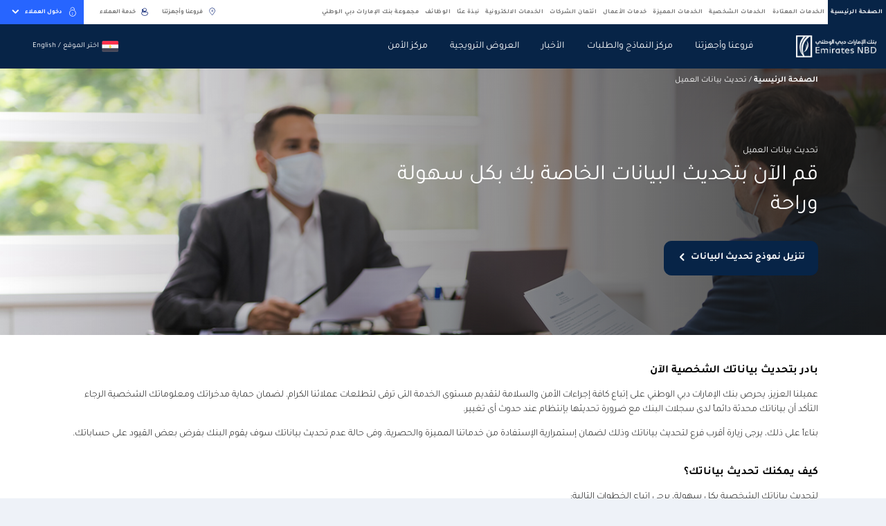

--- FILE ---
content_type: text/html; charset=utf-8
request_url: https://www.emiratesnbd.com.eg/ar/customer-data-update
body_size: 58528
content:


<!DOCTYPE html>
<html lang="ar" data-currency="" data-currencylabel=""
      dir="rtl" xmlns="http://www.w3.org/1999/xhtml">
<head>
    <meta charset="utf-8">
    <meta name="viewport" content="width=device-width, initial-scale=1.0, maximum-scale=1.0, user-scalable=no">
    <meta http-equiv="Cache-Control" content="no-cache, no-store, must-revalidate" />
    <meta http-equiv="Pragma" content="no-cache" />
    <meta http-equiv="Expires" content="0" />
    <title>تحديث بيانات العملاء | بنك الإمارات دبي الوطني مصر</title>
    <meta name="description" content="تعتبر تدابير الأمن والسلامة تجربة أساسية لخدمة العملاء في بنك الإمارات دبي الوطني. يساعدنا الحفاظ على تحديث المعلومات في حماية أموالك ومعلوماتك الشخصية." />
    <meta name="keywords" content="تحديث بيانات العميل، تحديث معلوماتك، تحديث التفاصيل، تغيير التفاصيل، تحديث المعلومات الشخصية، مستندات تحديث المعلومات، متطلبات المستندات، بنك الإمارات دبي الوطني، بنك الإمارات دبي الوطني مصر<br/>" />
    <!--OG tags-->
    <meta property="og:url" content="https://www.emiratesnbd.com.eg/ar/customer-data-update" />
    <meta property="og:title" content="إشعار خصوصية البيانات في الإمارات العربية المتحدة | بنك الإمارات دبي الوطني" />
    <meta property="og:description" content="اكسب نقاط مكافآت رائعة وأميال جوية على بطاقات الائتمان الخاصة ببنك الإمارات دبي الوطني. استكشف برنامج المكافآت للاستمتاع بتجربة مجزية حقًا." />
    <meta property="og:keywords" content="مكافآت بطاقات الائتمان ، نقاط بطاقة الائتمان ، أميال بطاقة الائتمان ، بنك الإمارات دبي الوطني" />
    <meta property="og:image" content="https://www.emiratesnbd.com.eg/-/media/enbd/images/logos/emiratesnbd_touch-icon.png" />
    <meta property="og:site_name" content="" />
    <meta property="og:type" content="website" />
    <!--twitter tags-->
    <meta name="twitter:title" content="إشعار خصوصية البيانات في الإمارات العربية المتحدة | بنك الإمارات دبي الوطني">
    <meta name="twitter:description" content="اكسب نقاط مكافآت رائعة وأميال جوية على بطاقات الائتمان الخاصة ببنك الإمارات دبي الوطني. استكشف برنامج المكافآت للاستمتاع بتجربة مجزية حقًا.">
    <meta name="twitter:keywords" content="مكافآت بطاقات الائتمان ، نقاط بطاقة الائتمان ، أميال بطاقة الائتمان ، بنك الإمارات دبي الوطني">
    <meta name="twitter:image" content="https://www.emiratesnbd.com.eg/-/media/enbd/images/logos/emiratesnbd_touch-icon.png">
    <meta name="twitter:site" content="">
    <meta name="twitter:url" content="https://www.emiratesnbd.com.eg/ar/customer-data-update">
    <meta name="twitter:creator" content="">

    <!--Multiple metatags-->
    <!-- Google Tag Manager -->
	<script>(function(w,d,s,l,i){w[l]=w[l]||[];w[l].push({'gtm.start':
	new Date().getTime(),event:'gtm.js'});var f=d.getElementsByTagName(s)[0],
	j=d.createElement(s),dl=l!='dataLayer'?'&l='+l:'';j.async=true;j.src=
	'https://www.googletagmanager.com/gtm.js?id='+i+dl;f.parentNode.insertBefore(j,f); 
	})(window,document,'script','dataLayer','GTM-WZNBTFH');</script>
	<!-- End Google Tag Manager -->
<script src=https://assets.adobedtm.com/f38911e57abc/ef029d85def9/launch-0ba49313ca47.min.js async></script>        <!--Head Widget Settings-->

        <script>
            window.dataLayer = window.dataLayer || [];

            dataLayer.push({
                "pageCurrency": "",
                "pageLanguage": "ar",
                "contentSegement": "Personal Banking",
                "contentType": "Others",
                "contentCategory": "",
            });
        </script>
    <script>
        var pageData = {
            "web": {
            },
            "_emiratesnbd": {
                "userInfo": { "userLoginMethod": "", "userLoginStatus": "non logged in" },
                "pageInfo": {
                    "pageName": "customer-data-update",
                    "language": "ar",
                    "previousPage": "",
                    "platform": "website",
                    "channel": "WEB",
                    "siteSection": "others",
                    "segment": "personal-banking",
                    "category": "",
                    "subCategory": "",
                    "pageType": "",
                    "productName": ""
                }
            }
        };
    </script>
        <script>
            var PageViewData = {
                "event": "pageView",
                "web": {
                    "webPageDetails": {
                        "name": "customer-data-update",
                        "pageLoadTime": {
                            "value": ""
                        },
                        "timeSpentOnPreviousPage": {
                            "value": ""
                        },
                        "pageViews": {
                            "value": 1
                        }
                    }
                },
                "_emiratesnbd": {
                    "userInfo": { "userLoginMethod": "", "userLoginStatus": "non logged in" },
                    "pageInfo": {
                        "pageName": "customer-data-update",
                        "language": "ar",
                        "previousPage": "",
                        "platform": "website",
                        "channel": "WEB",
                        "siteSection": "others",
                        "segment": "personal-banking",
                        "category": "",
                        "subCategory": "",
                        "pageType": "",
                        "productName": ""
                    }
                }
            };
            var TrackAdobe = 1;
        </script>
    
    <script type="application/ld+json">
        {
        "@context": "https://schema.org/",
        "@type": "WebPage",
        "breadcrumb": "الصفحة الرئيسية/تحديث بيانات العميل",
        "name": "تحديث بيانات العملاء | بنك الإمارات دبي الوطني مصر",
        "author": "",
        "headline": "تحديث بيانات العملاء | بنك الإمارات دبي الوطني مصر",
        "description": "تعتبر تدابير الأمن والسلامة تجربة أساسية لخدمة العملاء في بنك الإمارات دبي الوطني. يساعدنا الحفاظ على تحديث المعلومات في حماية أموالك ومعلوماتك الشخصية.<br/>",
        "keywords": "تحديث بيانات العميل، تحديث معلوماتك، تحديث التفاصيل، تغيير التفاصيل، تحديث المعلومات الشخصية، مستندات تحديث المعلومات، متطلبات المستندات، بنك الإمارات دبي الوطني، بنك الإمارات دبي الوطني مصر<br/>"
        }
    </script>


        <link rel="icon" type="image/png" href="/-/media/enbd/images/logos/favicon.png">
    <!--Apple touch icon-->
                <link rel="alternate" hreflang="en" href="https://www.emiratesnbd.com.eg/en/customer-data-update" />
            <link rel="alternate" hreflang="ar" href="https://www.emiratesnbd.com.eg/ar/customer-data-update" />
    <!-- http equiv meta -- Not recommended by W3c -->
            <meta http-equiv="content-language" content="ar" />
    <!--Canonical Url-->
    <link rel="canonical" href="https://www.emiratesnbd.com.eg/ar/customer-data-update" />
    
    
    <!-- google fonts -->
    <link rel="preload" href="https://fonts.googleapis.com/css2?family=Open+Sans:ital,wght@0,300;0,400;0,600;0,700;0,800;1,300;1,400;1,600;1,700;1,800&display=swap" as="style" onload="this.onload=null;this.rel='stylesheet'">
    <noscript><link rel="stylesheet" href="https://fonts.googleapis.com/css2?family=Open+Sans:ital,wght@0,300;0,400;0,600;0,700;0,800;1,300;1,400;1,600;1,700;1,800&display=swap"></noscript>
<link href="/bundles/enbd/br/minifiedcssrtl.css?v=7gyKGuz3kHha8RrsSTvaUzv9Rx_vIcAxmhGhzwu8NFo1" rel="stylesheet"/>

    
</head>
<body  data-cmpEnabled="False">

<!-- Google Tag Manager (noscript) -->
	<noscript><iframe src=https://www.googletagmanager.com/ns.html?id=GTM-WZNBTFH

	height="0" width="0" style="display:none;visibility:hidden"></iframe></noscript>
	<!-- End Google Tag Manager (noscript) -->

    <!-- /.site-header -->
    
<!-- header -->

    <!--
           TODO: Search box,Notification Center,Mobile bottom menu
        -->
        <header id="site_header" class="site-header" data-defaultlogolink="/ar" data-currentsegment="2b939016-2e0a-4bdc-908d-c4650cf50365"   data-segmentcookietracking="4300000"  >
                <div class="topbar container container-lg px-0">

                        <div class="topbar__left">
                            <nav class="topbar-nav">
                                <!--TODO: Need to check below option-->
                                <a title="Personal" href="javascript:void(0);" class="topbar-nav__toggle" aria-label="toggle-bar">
                                    <div class="topbar-nav__toggle-bar"></div>
                                    Personal
                                </a>
                                <ul class="topbar-nav__menu top-menu">
                                        <li class=" menu-nav-segment-js " data-navsegmentid="2b939016-2e0a-4bdc-908d-c4650cf50365">

<a href="/ar" data-ctatext="home" data-ctalink="https://www.emiratesnbd.com.eg/ar" data-ctaregion="Top Nav" data-ctacategory="Navigation" title=" " data-event="ctaClick" data-segmentid="2b939016-2e0a-4bdc-908d-c4650cf50365" class="main-nav-segment" data-segmentquery="" data-ctatype="link" >الصفحة الرئيسية                                                <!--TODO: need to add enclosed tag-->
                                                <span></span>
</a>                                        </li>
                                        <li class=" menu-nav-segment-js " data-navsegmentid="8f344b46-702b-4820-a187-f4a14ec13a6d">

<a href="/ar/standard-banking" data-ctatext="standard" data-ctalink="https://www.emiratesnbd.com.eg/ar/standard-banking" data-ctaregion="Top Nav" data-ctacategory="Navigation" title=" " data-event="ctaClick" data-segmentid="8f344b46-702b-4820-a187-f4a14ec13a6d" class="main-nav-segment" data-segmentquery="" data-ctatype="link" >الخدمات المعتادة                                                <!--TODO: need to add enclosed tag-->
                                                <span></span>
</a>                                        </li>
                                        <li class=" menu-nav-segment-js " data-navsegmentid="28ce4ace-f4ad-403b-84de-8d6f18ec3a42">

<a href="/ar/personal-banking" data-ctatext="personal" data-ctalink="https://www.emiratesnbd.com.eg/ar/personal-banking" data-ctaregion="Top Nav" data-ctacategory="Navigation" title=" " data-event="ctaClick" data-segmentid="28ce4ace-f4ad-403b-84de-8d6f18ec3a42" class="main-nav-segment" data-segmentquery="" data-ctatype="link" >الخدمات الشخصية                                                <!--TODO: need to add enclosed tag-->
                                                <span></span>
</a>                                        </li>
                                        <li class=" menu-nav-segment-js " data-navsegmentid="8eedc469-2144-4852-abc2-d474552f1c62">

<a href="/ar/priority-banking" data-ctatext="priority" data-ctalink="https://www.emiratesnbd.com.eg/ar/priority-banking" data-ctaregion="Top Nav" data-ctacategory="Navigation" title=" " data-event="ctaClick" data-segmentid="8eedc469-2144-4852-abc2-d474552f1c62" class="main-nav-segment" data-segmentquery="" data-ctatype="link" >الخدمات المميزة                                                <!--TODO: need to add enclosed tag-->
                                                <span></span>
</a>                                        </li>
                                        <li class=" menu-nav-segment-js " data-navsegmentid="3df25e63-d040-4468-b04d-f81b77bbac70">

<a href="/ar/business-banking" data-ctatext="business" data-ctalink="https://www.emiratesnbd.com.eg/ar/business-banking" data-ctaregion="Top Nav" data-ctacategory="Navigation" title=" " data-event="ctaClick" data-segmentid="3df25e63-d040-4468-b04d-f81b77bbac70" class="main-nav-segment" data-segmentquery="" data-ctatype="link" >خدمات الأعمال                                                <!--TODO: need to add enclosed tag-->
                                                <span></span>
</a>                                        </li>
                                        <li class=" menu-nav-segment-js " data-navsegmentid="6ddcdb23-b694-49dc-8204-8bdc9a22dd0a">

<a href="/ar/corporate-banking" data-ctatext="corporate" data-ctalink="https://www.emiratesnbd.com.eg/ar/corporate-banking" data-ctaregion="Top Nav" data-ctacategory="Navigation" title=" " data-event="ctaClick" data-segmentid="6ddcdb23-b694-49dc-8204-8bdc9a22dd0a" class="main-nav-segment" data-segmentquery="" data-ctatype="link" >ائتمان الشركات                                                <!--TODO: need to add enclosed tag-->
                                                <span></span>
</a>                                        </li>
                                        <li class=" menu-nav-segment-js " data-navsegmentid="cb583377-b406-45ad-bdd8-d4e6b5962ed0">

<a href="/ar/e-banking-services" data-ctatext="ebanking services" data-ctalink="https://www.emiratesnbd.com.eg/ar/e-banking-services" data-ctaregion="Top Nav" data-ctacategory="Navigation" title=" " data-event="ctaClick" data-segmentid="cb583377-b406-45ad-bdd8-d4e6b5962ed0" class="main-nav-segment" data-segmentquery="" data-ctatype="link" >الخدمات الالكترونية                                                <!--TODO: need to add enclosed tag-->
                                                <span></span>
</a>                                        </li>
                                        <li class=" menu-nav-segment-js " data-navsegmentid="7070fb7b-e765-428e-b24f-00065731f067">

<a href="/ar/about-us" data-ctatext="about us" data-ctalink="https://www.emiratesnbd.com.eg/ar/about-us" data-ctaregion="Top Nav" data-ctacategory="Navigation" title=" " data-event="ctaClick" data-segmentid="7070fb7b-e765-428e-b24f-00065731f067" class="main-nav-segment" data-segmentquery="" data-ctatype="link" >نبذة عنّا                                                <!--TODO: need to add enclosed tag-->
                                                <span></span>
</a>                                        </li>
                                        <li class=" menu-nav-segment-js " data-navsegmentid="294a5239-4d78-41e5-a643-bc062fdbcfa7">

<a href="/ar/career/join-us" data-ctatext="careers" data-ctalink="https://www.emiratesnbd.com.eg/ar/career/join-us" data-ctaregion="Top Nav" data-ctacategory="Navigation" title="" data-event="ctaClick" data-segmentid="294a5239-4d78-41e5-a643-bc062fdbcfa7" class="main-nav-segment" data-segmentquery="" data-ctatype="link" >الوظائف                                                <!--TODO: need to add enclosed tag-->
                                                <span></span>
</a>                                        </li>
                                    <!--Group Website Link-->
                                        <li class="navbar__desktop-only">

<a href="https://www.emiratesnbd.com/ar/about-emirates-nbd/company-details/" data-ctatext="" data-ctalink="https://www.emiratesnbd.com/ar/about-emirates-nbd/company-details/" data-ctaregion="Top Nav" rel="noopener noreferrer" data-ctatype="link" data-ctaCategory="Group Website,Navigation" data-event="ctaClick" title="Header Settings" target="_blank" >مجموعة بنك الإمارات دبي الوطني</a>                                        </li>
                                </ul>
                                <!-- /.topbar-menu -->
                            </nav>
                            <!-- /.topbar-menu-wrapper -->
                        </div>
                        <!-- /.topbar__left -->

                    <div class="topbar__right">

<a href="/ar/branches-and-atms" data-ctatext="branches & atms" data-ctalink="https://www.emiratesnbd.com.eg/ar/branches-and-atms" data-ctaregion="Top Nav" data-ctacategory="Navigation" data-event="ctaClick" class="topbar__link" data-ctatype="link" >                                        <i class="icomoon icon-location-outline text-primary"></i>
فروعنا وأجهزتنا</a><a href="" data-ctatext="customer care" data-ctalink="https://www.emiratesnbd.com.eg" data-ctaregion="Top Nav" data-ctacategory="Navigation" data-event="ctaClick" class="topbar__link" data-ctatype="link" >                                        <i class="icomoon icon-support-outline text-primary"></i>
خدمة العملاء</a>
                        <!-- online banking dropdown -->
                            <div id="online_banking_dropdown" class="menu-online-banking bg-secondary ml-xl-3 ml-2">
                                        <a title=" "
                                           href="" class="topbar__item" data-toggle="dropdown" aria-haspopup="true"
                                           aria-expanded="false" aria-label="toggle-bar" data-event="ctaClick" data-ctacategory="Navigation"
                                           data-ctatext="online banking"
                                           data-ctaregion="Top Nav" data-ctalink="https://www.emiratesnbd.com.eg" data-ctatype="button">
                                                <i class="icomoon icon-lock-outline mr-2 fs-16"></i>
                                            دخول العملاء
                                            <i class="icomoon icon-chevron-down ml-2"></i>
                                        </a>
                                        <div class="dropdown-menu dropdown-menu-right">
                                            <ul class="dropdown-menu__list">
                                                        <li>
<a href="https://login.emiratesnbd.com.eg/newbanknetegypt/common/banknet.jsf?faces-redirect=true" data-ctatext="online banking" data-ctalink="https://login.emiratesnbd.com.eg/newbanknetegypt/common/banknet.jsf?faces-redirect=true" data-ctaregion="Top Nav" rel="noopener noreferrer" data-ctacategory="Navigation" data-event="ctaClick" title="90b8d81583834d24975035c2e9d7de68" data-ctatype="link" target="_blank" >                                                                <picture class="dropdown-menu__icon-img">
                                                                    <img src="" alt="Online Banking" data-src="/-/media/enbd/images/header/icons/icon-online-banking.svg?la=ar&amp;hash=268BF1EDD04DBF8129B0908654831333" class="lazy-image">
                                                                </picture>
                                                                <span>الخدمات المصرفية عبر الإنترنت</span>
</a>                                                        </li>
                                                        <li>
<a href="https://businessonline.emiratesnbd.com/" data-ctatext="businessonline" data-ctalink="https://businessonline.emiratesnbd.com/" data-ctaregion="Top Nav" data-ctacategory="Navigation" data-event="ctaClick" title="bcc0483a24424cc2a133d88688b73fb0" data-ctatype="link" >                                                                <picture class="dropdown-menu__icon-img">
                                                                    <img src="" alt="businessONLINE" data-src="/-/media/enbd/images/header/icons/icon-business-online.svg?la=ar&amp;hash=736E3E64E0FF3783D29B2613D34E5F6C" class="lazy-image">
                                                                </picture>
                                                                <span>منصة "بيزنس أونلاين – businessONLINE"</span>
</a>                                                        </li>
                                            </ul>
                                        </div>
                                <!-- /.dropdown-menu -->
                            </div>
                        <!-- /.menu-online-banking -->

                    </div>
                    <!-- /.topbar__right -->

                </div>
                <!-- /.topbar -->
            <div class="navbar">
                <div class="container container-lg">
                    <div class="navbar__inner">
<a href="/ar" data-ctatext="Logo" data-ctalink="https://www.emiratesnbd.com.eg/ar" data-ctaregion="Main Nav" data-ctacategory="Navigation" data-event="ctaClick" title="9b9abdcfbb324213a900af2a82d9a465" id="logo-js" class="navbar__brand " data-ctatype="link" ><img src="/-/media/enbd/images/header/icons/emiratesnbd-ar.png?h=160&amp;w=570&amp;la=ar&amp;hash=69C99712A3FC63151724464408CA60E1" alt="" />                                <span class="d-none">logo image</span>
</a>                        <!-- /.navbar__brand -->

                        <div class="navbar__content">

                            <div class="navbar__mobile-only mobile-hamburger-parent mr-4 mr-sm-4">
                                
                                <span class="mobile-hamburger">
                                    <span class="sr-only">Mobile menu</span>
                                </span>
                            </div>
                                <a title="" href="/en/customer-data-update" class="d-block d-xl-none"></a>
                            <!-- main menu -->
                            <nav class="main-menu-wrapper">
                                        <ul class="main-menu main-subnav-segment d-none" data-subnavsegmentid="2b939016-2e0a-4bdc-908d-c4650cf50365">
                                                <li>
                                                    <a title=" " href="     /ar/branches-and-atms"
                                                                                                              data-ctatext="branches &amp; atms"
                                                       data-event="ctaClick" data-ctacategory="Navigation"
                                                       data-ctaregion="Main Nav" data-ctalink="https://www.emiratesnbd.com.eg/ar/branches-and-atms" data-ctatype="link"
                                                       aria-label="navigation-menu" data-segmentid="2b939016-2e0a-4bdc-908d-c4650cf50365">
                                                        فروعنا وأجهزتنا
                                                    </a>
                                                </li>
                                                <li>
                                                    <a title="  " href="     /ar/form-centre"
                                                                                                              data-ctatext="form centre"
                                                       data-event="ctaClick" data-ctacategory="Navigation"
                                                       data-ctaregion="Main Nav" data-ctalink="https://www.emiratesnbd.com.eg/ar/form-centre" data-ctatype="link"
                                                       aria-label="navigation-menu" data-segmentid="2b939016-2e0a-4bdc-908d-c4650cf50365">
                                                        مركز النماذج والطلبات
                                                    </a>
                                                </li>
                                                <li>
                                                    <a title="" href="     /ar/media-center"
                                                                                                              data-ctatext="media centre"
                                                       data-event="ctaClick" data-ctacategory="Navigation"
                                                       data-ctaregion="Main Nav" data-ctalink="https://www.emiratesnbd.com.eg/ar/media-center" data-ctatype="link"
                                                       aria-label="navigation-menu" data-segmentid="2b939016-2e0a-4bdc-908d-c4650cf50365">
                                                        الأخبار
                                                    </a>
                                                </li>
                                                <li>
                                                    <a title=" " href="     /ar/promotions"
                                                                                                              data-ctatext="promotions"
                                                       data-event="ctaClick" data-ctacategory="Navigation"
                                                       data-ctaregion="Main Nav" data-ctalink="https://www.emiratesnbd.com.eg/ar/promotions" data-ctatype="link"
                                                       aria-label="navigation-menu" data-segmentid="2b939016-2e0a-4bdc-908d-c4650cf50365">
                                                        العروض الترويجية
                                                    </a>
                                                </li>
                                                <li>
                                                    <a title=" " href="     /ar/security"
                                                                                                              data-ctatext="security"
                                                       data-event="ctaClick" data-ctacategory="Navigation"
                                                       data-ctaregion="Main Nav" data-ctalink="https://www.emiratesnbd.com.eg/ar/security" data-ctatype="link"
                                                       aria-label="navigation-menu" data-segmentid="2b939016-2e0a-4bdc-908d-c4650cf50365">
                                                        مركز الأمن
                                                    </a>
                                                </li>
                                            
                                        </ul>
                                        <ul class="main-menu main-subnav-segment d-none" data-subnavsegmentid="8f344b46-702b-4820-a187-f4a14ec13a6d">
                                                <li>
                                                    <a title=" " href="     /ar/standard-banking/accounts-and-savings"
                                                         data-target="Standard Accounts Savings"                                                         data-ctatext="accounts &amp; savings"
                                                       data-event="ctaClick" data-ctacategory="Navigation"
                                                       data-ctaregion="Main Nav" data-ctalink="https://www.emiratesnbd.com.eg/ar/standard-banking/accounts-and-savings" data-ctatype="link"
                                                       aria-label="navigation-menu" data-segmentid="8f344b46-702b-4820-a187-f4a14ec13a6d">
                                                        الحسابات 
                                                    </a>
                                                </li>
                                                <li>
                                                    <a title="" href="     /ar/standard-banking/cards"
                                                         data-target="Standard Cards"                                                         data-ctatext="cards"
                                                       data-event="ctaClick" data-ctacategory="Navigation"
                                                       data-ctaregion="Main Nav" data-ctalink="https://www.emiratesnbd.com.eg/ar/standard-banking/cards" data-ctatype="link"
                                                       aria-label="navigation-menu" data-segmentid="8f344b46-702b-4820-a187-f4a14ec13a6d">
                                                        البطاقات
                                                    </a>
                                                </li>
                                                <li>
                                                    <a title="" href="     /ar/standard-banking/loans"
                                                         data-target="Standard Loans"                                                         data-ctatext="loans"
                                                       data-event="ctaClick" data-ctacategory="Navigation"
                                                       data-ctaregion="Main Nav" data-ctalink="https://www.emiratesnbd.com.eg/ar/standard-banking/loans" data-ctatype="link"
                                                       aria-label="navigation-menu" data-segmentid="8f344b46-702b-4820-a187-f4a14ec13a6d">
                                                        القروض
                                                    </a>
                                                </li>
                                                <li>
                                                    <a title="   " href="     /ar/standard-banking/bancassurance"
                                                         data-target="Standard Bancassurance"                                                         data-ctatext="bancassurance"
                                                       data-event="ctaClick" data-ctacategory="Navigation"
                                                       data-ctaregion="Main Nav" data-ctalink="https://www.emiratesnbd.com.eg/ar/standard-banking/bancassurance" data-ctatype="link"
                                                       aria-label="navigation-menu" data-segmentid="8f344b46-702b-4820-a187-f4a14ec13a6d">
                                                        التأمين البنكي / التأمين
                                                    </a>
                                                </li>
                                                <li>
                                                    <a title="  " href="     /ar/standard-banking/payroll-services"
                                                         data-target="Standard Payroll Services"                                                         data-ctatext="payroll services"
                                                       data-event="ctaClick" data-ctacategory="Navigation"
                                                       data-ctaregion="Main Nav" data-ctalink="https://www.emiratesnbd.com.eg/ar/standard-banking/payroll-services" data-ctatype="link"
                                                       aria-label="navigation-menu" data-segmentid="8f344b46-702b-4820-a187-f4a14ec13a6d">
                                                        خدمات دفع الراوتب
                                                    </a>
                                                </li>
                                                <li>
                                                    <a title=" " href="     /ar/form-centre"
                                                                                                              data-ctatext="form center"
                                                       data-event="ctaClick" data-ctacategory="Navigation"
                                                       data-ctaregion="Main Nav" data-ctalink="https://www.emiratesnbd.com.eg/ar/form-centre" data-ctatype="link"
                                                       aria-label="navigation-menu" data-segmentid="8f344b46-702b-4820-a187-f4a14ec13a6d">
                                                        النماذج والطلبات
                                                    </a>
                                                </li>
                                            
                                        </ul>
                                        <ul class="main-menu main-subnav-segment d-none" data-subnavsegmentid="28ce4ace-f4ad-403b-84de-8d6f18ec3a42">
                                                <li>
                                                    <a title="  " href="     /ar/personal-banking/accounts-and-savings"
                                                         data-target="Personal Accounts and Savings"                                                         data-ctatext="accounts &amp; savings"
                                                       data-event="ctaClick" data-ctacategory="Navigation"
                                                       data-ctaregion="Main Nav" data-ctalink="https://www.emiratesnbd.com.eg/ar/personal-banking/accounts-and-savings" data-ctatype="link"
                                                       aria-label="navigation-menu" data-segmentid="28ce4ace-f4ad-403b-84de-8d6f18ec3a42">
                                                        الحسابات وحسابات التوفير
                                                    </a>
                                                </li>
                                                <li>
                                                    <a title="" href="     /ar/personal-banking/loans"
                                                         data-target="Loans"                                                         data-ctatext="loans"
                                                       data-event="ctaClick" data-ctacategory="Navigation"
                                                       data-ctaregion="Main Nav" data-ctalink="https://www.emiratesnbd.com.eg/ar/personal-banking/loans" data-ctatype="link"
                                                       aria-label="navigation-menu" data-segmentid="28ce4ace-f4ad-403b-84de-8d6f18ec3a42">
                                                        القروض
                                                    </a>
                                                </li>
                                                <li>
                                                    <a title="" href="     /ar/personal-banking/cards"
                                                         data-target="Cards"                                                         data-ctatext="cards"
                                                       data-event="ctaClick" data-ctacategory="Navigation"
                                                       data-ctaregion="Main Nav" data-ctalink="https://www.emiratesnbd.com.eg/ar/personal-banking/cards" data-ctatype="link"
                                                       aria-label="navigation-menu" data-segmentid="28ce4ace-f4ad-403b-84de-8d6f18ec3a42">
                                                        البطاقات
                                                    </a>
                                                </li>
                                                <li>
                                                    <a title="  " href="     /ar/personal-banking/payroll-services"
                                                         data-target="Payroll Services"                                                         data-ctatext="payroll services"
                                                       data-event="ctaClick" data-ctacategory="Navigation"
                                                       data-ctaregion="Main Nav" data-ctalink="https://www.emiratesnbd.com.eg/ar/personal-banking/payroll-services" data-ctatype="link"
                                                       aria-label="navigation-menu" data-segmentid="28ce4ace-f4ad-403b-84de-8d6f18ec3a42">
                                                        خدمات دفع الراوتب
                                                    </a>
                                                </li>
                                                <li>
                                                    <a title=" " href="     /ar/personal-banking/financial-inclusion"
                                                                                                              data-ctatext="financial inclusion"
                                                       data-event="ctaClick" data-ctacategory="Navigation"
                                                       data-ctaregion="Main Nav" data-ctalink="https://www.emiratesnbd.com.eg/ar/personal-banking/financial-inclusion" data-ctatype="link"
                                                       aria-label="navigation-menu" data-segmentid="28ce4ace-f4ad-403b-84de-8d6f18ec3a42">
                                                        الشمول المالي
                                                    </a>
                                                </li>
                                                <li>
                                                    <a title="   " href="     /ar/personal-banking/bancassurance"
                                                         data-target="Bancassurance"                                                         data-ctatext="bancassurance"
                                                       data-event="ctaClick" data-ctacategory="Navigation"
                                                       data-ctaregion="Main Nav" data-ctalink="https://www.emiratesnbd.com.eg/ar/personal-banking/bancassurance" data-ctatype="link"
                                                       aria-label="navigation-menu" data-segmentid="28ce4ace-f4ad-403b-84de-8d6f18ec3a42">
                                                        التأمين البنكي / التأمين
                                                    </a>
                                                </li>
                                                <li>
                                                    <a title="" href="     /ar/personal-banking/investments"
                                                         data-target="Investments"                                                         data-ctatext="investments"
                                                       data-event="ctaClick" data-ctacategory="Navigation"
                                                       data-ctaregion="Main Nav" data-ctalink="https://www.emiratesnbd.com.eg/ar/personal-banking/investments" data-ctatype="link"
                                                       aria-label="navigation-menu" data-segmentid="28ce4ace-f4ad-403b-84de-8d6f18ec3a42">
                                                        الإستثمار
                                                    </a>
                                                </li>
                                            
                                        </ul>
                                        <ul class="main-menu main-subnav-segment d-none" data-subnavsegmentid="8eedc469-2144-4852-abc2-d474552f1c62">
                                                <li>
                                                    <a title=" " href="     /ar/priority-banking/our-solutions"
                                                         data-target="Priority Accounts and Savings"                                                         data-ctatext="banking solutions"
                                                       data-event="ctaClick" data-ctacategory="Navigation"
                                                       data-ctaregion="Main Nav" data-ctalink="https://www.emiratesnbd.com.eg/ar/priority-banking/our-solutions" data-ctatype="link"
                                                       aria-label="navigation-menu" data-segmentid="8eedc469-2144-4852-abc2-d474552f1c62">
                                                        الحلول المصرفية
                                                    </a>
                                                </li>
                                                <li>
                                                    <a title="" href="     /ar/priority-banking/our-solutions/loans"
                                                         data-target="priority Loans"                                                         data-ctatext="loans"
                                                       data-event="ctaClick" data-ctacategory="Navigation"
                                                       data-ctaregion="Main Nav" data-ctalink="https://www.emiratesnbd.com.eg/ar/priority-banking/our-solutions/loans" data-ctatype="link"
                                                       aria-label="navigation-menu" data-segmentid="8eedc469-2144-4852-abc2-d474552f1c62">
                                                        القروض
                                                    </a>
                                                </li>
                                                <li>
                                                    <a title="   " href="     /ar/priority-banking/our-solutions/bancassurance"
                                                         data-target="Priority Bancassurance"                                                         data-ctatext="bancassurance"
                                                       data-event="ctaClick" data-ctacategory="Navigation"
                                                       data-ctaregion="Main Nav" data-ctalink="https://www.emiratesnbd.com.eg/ar/priority-banking/our-solutions/bancassurance" data-ctatype="link"
                                                       aria-label="navigation-menu" data-segmentid="8eedc469-2144-4852-abc2-d474552f1c62">
                                                        التأمين البنكي / التأمين
                                                    </a>
                                                </li>
                                                <li>
                                                    <a title="" href="     /ar/personal-banking/investments"
                                                         data-target="Investments"                                                         data-ctatext="investments"
                                                       data-event="ctaClick" data-ctacategory="Navigation"
                                                       data-ctaregion="Main Nav" data-ctalink="https://www.emiratesnbd.com.eg/ar/personal-banking/investments" data-ctatype="link"
                                                       aria-label="navigation-menu" data-segmentid="8eedc469-2144-4852-abc2-d474552f1c62">
                                                        الإستثمار
                                                    </a>
                                                </li>
                                            
                                        </ul>
                                        <ul class="main-menu main-subnav-segment d-none" data-subnavsegmentid="3df25e63-d040-4468-b04d-f81b77bbac70">
                                                <li>
                                                    <a title=" " href="     /ar/business-banking"
                                                                                                              data-ctatext="business banking"
                                                       data-event="ctaClick" data-ctacategory="Navigation"
                                                       data-ctaregion="Main Nav" data-ctalink="https://www.emiratesnbd.com.eg/ar/business-banking" data-ctatype="link"
                                                       aria-label="navigation-menu" data-segmentid="3df25e63-d040-4468-b04d-f81b77bbac70">
                                                        خدمات الأعمال
                                                    </a>
                                                </li>
                                                <li>
                                                    <a title="  " href="     javascript:void(0);"
                                                         data-target="Small and Medium Business"                                                         data-ctatext="small and medium enterprise"
                                                       data-event="ctaClick" data-ctacategory="Navigation"
                                                       data-ctaregion="Main Nav" data-ctalink="" data-ctatype="link"
                                                       aria-label="navigation-menu" data-segmentid="3df25e63-d040-4468-b04d-f81b77bbac70">
                                                        المشاريع الصغيرة والمتوسطة
                                                    </a>
                                                </li>
                                            
                                        </ul>
                                        <ul class="main-menu main-subnav-segment d-none" data-subnavsegmentid="6ddcdb23-b694-49dc-8204-8bdc9a22dd0a">
                                                <li>
                                                    <a title="  " href="     /ar/corporate-banking"
                                                         data-target="Corporate banking"                                                         data-ctatext="corporate banking"
                                                       data-event="ctaClick" data-ctacategory="Navigation"
                                                       data-ctaregion="Main Nav" data-ctalink="https://www.emiratesnbd.com.eg/ar/corporate-banking" data-ctatype="link"
                                                       aria-label="navigation-menu" data-segmentid="6ddcdb23-b694-49dc-8204-8bdc9a22dd0a">
                                                        قطاع ائتمان الشركات
                                                    </a>
                                                </li>
                                                <li>
                                                    <a title="  " href="     /ar/corporate-banking/transaction-banking"
                                                         data-target="Transaction banking"                                                         data-ctatext="transaction banking"
                                                       data-event="ctaClick" data-ctacategory="Navigation"
                                                       data-ctaregion="Main Nav" data-ctalink="https://www.emiratesnbd.com.eg/ar/corporate-banking/transaction-banking" data-ctatype="link"
                                                       aria-label="navigation-menu" data-segmentid="6ddcdb23-b694-49dc-8204-8bdc9a22dd0a">
                                                        قطاع المعاملات المصرفية
                                                    </a>
                                                </li>
                                                <li>
                                                    <a title=" " href="     /ar/corporate-banking/business-online"
                                                                                                              data-ctatext="businessonline"
                                                       data-event="ctaClick" data-ctacategory="Navigation"
                                                       data-ctaregion="Main Nav" data-ctalink="https://www.emiratesnbd.com.eg/ar/corporate-banking/business-online" data-ctatype="link"
                                                       aria-label="navigation-menu" data-segmentid="6ddcdb23-b694-49dc-8204-8bdc9a22dd0a">
                                                        بيزنس أونلاين
                                                    </a>
                                                </li>
                                            
                                        </ul>
                                        <ul class="main-menu main-subnav-segment d-none" data-subnavsegmentid="cb583377-b406-45ad-bdd8-d4e6b5962ed0">
                                                <li>
                                                    <a title="   " href="     /ar/e-banking-services/online-banking"
                                                                                                              data-ctatext="online banking"
                                                       data-event="ctaClick" data-ctacategory="Navigation"
                                                       data-ctaregion="Main Nav" data-ctalink="https://www.emiratesnbd.com.eg/ar/e-banking-services/online-banking" data-ctatype="link"
                                                       aria-label="navigation-menu" data-segmentid="cb583377-b406-45ad-bdd8-d4e6b5962ed0">
                                                        الخدمات المصرفية عبر الإنترنت
                                                    </a>
                                                </li>
                                                <li>
                                                    <a title="    " href="     /ar/e-banking-services/mobile-banking"
                                                                                                              data-ctatext="mobile banking"
                                                       data-event="ctaClick" data-ctacategory="Navigation"
                                                       data-ctaregion="Main Nav" data-ctalink="https://www.emiratesnbd.com.eg/ar/e-banking-services/mobile-banking" data-ctatype="link"
                                                       aria-label="navigation-menu" data-segmentid="cb583377-b406-45ad-bdd8-d4e6b5962ed0">
                                                        الخدمات المصرفية عبر الهاتف المتحرك
                                                    </a>
                                                </li>
                                                <li>
                                                    <a title="   " href="     /ar/e-banking-services/phone-banking"
                                                                                                              data-ctatext="phone banking"
                                                       data-event="ctaClick" data-ctacategory="Navigation"
                                                       data-ctaregion="Main Nav" data-ctalink="https://www.emiratesnbd.com.eg/ar/e-banking-services/phone-banking" data-ctatype="link"
                                                       aria-label="navigation-menu" data-segmentid="cb583377-b406-45ad-bdd8-d4e6b5962ed0">
                                                        الخدمات المصرفية عبر الهاتف
                                                    </a>
                                                </li>
                                                <li>
                                                    <a title="    " href="     /ar/e-banking-services/sms-banking"
                                                                                                              data-ctatext="sms banking"
                                                       data-event="ctaClick" data-ctacategory="Navigation"
                                                       data-ctaregion="Main Nav" data-ctalink="https://www.emiratesnbd.com.eg/ar/e-banking-services/sms-banking" data-ctatype="link"
                                                       aria-label="navigation-menu" data-segmentid="cb583377-b406-45ad-bdd8-d4e6b5962ed0">
                                                        الخدمات المصرفية عبر الرسائل القصيرة
                                                    </a>
                                                </li>
                                                <li>
                                                    <a title="  " href="     /ar/e-banking-services/e-statement"
                                                                                                              data-ctatext="estatement"
                                                       data-event="ctaClick" data-ctacategory="Navigation"
                                                       data-ctaregion="Main Nav" data-ctalink="https://www.emiratesnbd.com.eg/ar/e-banking-services/e-statement" data-ctatype="link"
                                                       aria-label="navigation-menu" data-segmentid="cb583377-b406-45ad-bdd8-d4e6b5962ed0">
                                                        كشف الحساب الإلكتروني
                                                    </a>
                                                </li>
                                                <li>
                                                    <a title="  " href="     /ar/e-banking-services/e-payment"
                                                                                                              data-ctatext="epayments"
                                                       data-event="ctaClick" data-ctacategory="Navigation"
                                                       data-ctaregion="Main Nav" data-ctalink="https://www.emiratesnbd.com.eg/ar/e-banking-services/e-payment" data-ctatype="link"
                                                       aria-label="navigation-menu" data-segmentid="cb583377-b406-45ad-bdd8-d4e6b5962ed0">
                                                        خدمة الدفع الإلكتروني
                                                    </a>
                                                </li>
                                                <li>
                                                    <a title="  " href="     /ar/e-banking-services/atm-security"
                                                                                                              data-ctatext="atm services"
                                                       data-event="ctaClick" data-ctacategory="Navigation"
                                                       data-ctaregion="Main Nav" data-ctalink="https://www.emiratesnbd.com.eg/ar/e-banking-services/atm-security" data-ctatype="link"
                                                       aria-label="navigation-menu" data-segmentid="cb583377-b406-45ad-bdd8-d4e6b5962ed0">
                                                        خدمات الصراف الآلي
                                                    </a>
                                                </li>
                                            
                                        </ul>
                                        <ul class="main-menu main-subnav-segment d-none" data-subnavsegmentid="7070fb7b-e765-428e-b24f-00065731f067">
                                                <li>
                                                    <a title=" " href="     /ar/about-us/about-emirates-nbd-egypt"
                                                         data-target="Overview"                                                         data-ctatext="overview"
                                                       data-event="ctaClick" data-ctacategory="Navigation"
                                                       data-ctaregion="Main Nav" data-ctalink="https://www.emiratesnbd.com.eg/ar/about-us/about-emirates-nbd-egypt" data-ctatype="link"
                                                       aria-label="navigation-menu" data-segmentid="7070fb7b-e765-428e-b24f-00065731f067">
                                                        نظرة عامة
                                                    </a>
                                                </li>
                                                <li>
                                                    <a title="  " href="     /ar/corporate-social-responsibility"
                                                         data-target="Corporate Social Responsibility"                                                         data-ctatext="corporate social responsibility"
                                                       data-event="ctaClick" data-ctacategory="Navigation"
                                                       data-ctaregion="Main Nav" data-ctalink="https://www.emiratesnbd.com.eg/ar/corporate-social-responsibility" data-ctatype="link"
                                                       aria-label="navigation-menu" data-segmentid="7070fb7b-e765-428e-b24f-00065731f067">
                                                        المسؤولية الاجتماعية للشركة
                                                    </a>
                                                </li>
                                                <li>
                                                    <a title="" href="     /ar/about-us/financial-reports"
                                                         data-target="Reports"                                                         data-ctatext="reports"
                                                       data-event="ctaClick" data-ctacategory="Navigation"
                                                       data-ctaregion="Main Nav" data-ctalink="https://www.emiratesnbd.com.eg/ar/about-us/financial-reports" data-ctatype="link"
                                                       aria-label="navigation-menu" data-segmentid="7070fb7b-e765-428e-b24f-00065731f067">
                                                        التقارير
                                                    </a>
                                                </li>
                                                <li>
                                                    <a title="" href="     /ar/about-us/news"
                                                                                                              data-ctatext="news"
                                                       data-event="ctaClick" data-ctacategory="Navigation"
                                                       data-ctaregion="Main Nav" data-ctalink="https://www.emiratesnbd.com.eg/ar/about-us/news" data-ctatype="link"
                                                       aria-label="navigation-menu" data-segmentid="7070fb7b-e765-428e-b24f-00065731f067">
                                                        الأخبار
                                                    </a>
                                                </li>
                                                <li>
                                                    <a title="  " href="     /ar/about-us/sustainability-and-sustainable-finance"
                                                         data-target="Sustainability and sustainable finance"                                                         data-ctatext="sustainability &amp; sustainable finance"
                                                       data-event="ctaClick" data-ctacategory="Navigation"
                                                       data-ctaregion="Main Nav" data-ctalink="https://www.emiratesnbd.com.eg/ar/about-us/sustainability-and-sustainable-finance" data-ctatype="link"
                                                       aria-label="navigation-menu" data-segmentid="7070fb7b-e765-428e-b24f-00065731f067">
                                                        الاستدامة والتمويل المستدام
                                                    </a>
                                                </li>
                                            
                                        </ul>
                                        <ul class="main-menu main-subnav-segment d-none" data-subnavsegmentid="294a5239-4d78-41e5-a643-bc062fdbcfa7">
                                            
                                        </ul>
                            </nav>
                            <!-- /.main-menu-wrapper -->
                            <!-- navbar lang -->

                            <div class="lang-menu mr-auto mr-xl-2 d-none d-xl-block">
                                    <a title="   English"
                                       href="javascript:void(0);" class="d-flex align-items-center" data-toggle="modal" data-target="#lang-modal"
                                       data-ctatext="choose your website  "
                                       data-event="ctaClick" data-ctacategory="Navigation"
                                       data-ctaregion="Main Nav" data-ctalink="javascript:void(0);" data-ctatype="link">
                                        <span class="sr-only">اختر الموقع / English</span>
                                        <img src="/-/media/enbd/egypt/icons/flag-egypt.png?h=16&amp;w=26&amp;la=ar&amp;hash=FEF611C9A4CFDFD4FF92DCE4675576BD" class="d-none d-xl-inline-block " alt="" />
                                        <span class="lang-menu-text mx-1">اختر الموقع / English</span>
                                        
                                    </a>
                            </div>
                            <div class="d-flex align-items-center ml-auto ml-xl-0">
                                <!-- /.lang-menu -->
                                <!-- navbar search -->
                                <!-- /.search-bar__toggle -->

                                <a title="search-toggle" href="javascript:void(0);" class="navbar__mobile-only mobile-menu-btn fs-20 py-2 ml-3 ml-sm-4" aria-label="icon-lock">
                                    <i class="icomoon icon-lock"></i>
                                </a>
                            </div>
                            <a title="search-toggle" href="javascript:void(0);" class="menu__mobile-close mt-2 ml-3">
                                <span class="sr-only"></span>
                            </a>
                            <!-- /.menu-online-banking-mobile -->

                        </div>
                        <!-- /.navbar__content -->

                        <div class="navbar__right">
                            <!-- /.navbar-notification -->
                            <!-- link button -->
                            <!--TODO: Apply online link needs to be added based on selected main menu-->
                                <div class="navbar__desktop-only pl-xl-2">
                                </div>
                        </div>
                        <!-- /.navbar__right -->

                    </div>
                    <!-- /.navbar__inner -->
                </div>
                <!-- /.container -->
            </div>
            <!-- /.navbar -->
                        <div class="mobile-menu-popup d-xl-none">
                            <ul class="dropdown-menu__list">
                                        <li>
<a href="https://login.emiratesnbd.com.eg/newbanknetegypt/common/banknet.jsf?faces-redirect=true" data-ctatext="online banking" data-ctalink="https://login.emiratesnbd.com.eg/newbanknetegypt/common/banknet.jsf?faces-redirect=true" data-ctaregion="Top Nav" rel="noopener noreferrer" data-ctacategory="Navigation" data-event="ctaClick" title="90b8d81583834d24975035c2e9d7de68" data-ctatype="link" target="_blank" >                                                <picture class="dropdown-menu__icon-img">
                                                    <img src="" alt="Online Banking" data-src="/-/media/enbd/images/header/icons/icon-online-banking.svg?la=ar&amp;hash=268BF1EDD04DBF8129B0908654831333" class="lazy-image">
                                                </picture>
                                                <span>الخدمات المصرفية عبر الإنترنت</span>
</a>                                        </li>
                                        <li>
<a href="https://businessonline.emiratesnbd.com/" data-ctatext="businessonline" data-ctalink="https://businessonline.emiratesnbd.com/" data-ctaregion="Top Nav" data-ctacategory="Navigation" data-event="ctaClick" title="bcc0483a24424cc2a133d88688b73fb0" data-ctatype="link" >                                                <picture class="dropdown-menu__icon-img">
                                                    <img src="" alt="businessONLINE" data-src="/-/media/enbd/images/header/icons/icon-business-online.svg?la=ar&amp;hash=736E3E64E0FF3783D29B2613D34E5F6C" class="lazy-image">
                                                </picture>
                                                <span>منصة "بيزنس أونلاين – businessONLINE"</span>
</a>                                        </li>
                            </ul>
                        </div>

            <div id="megamenu" class="megamenu">
                <div class="megamenu__inner">

                    <div class="container">
                        <div class="megamenu__content-wrapper">

                            <div class="megamenu__content megamenu__content-mobile" data-content="mobile-menu">
                                    <ul class="megamenu__menu-list-mobile">

                                            <li class="mobile-nav-active main-nav-segment d-none" data-navsegmentid="2b939016-2e0a-4bdc-908d-c4650cf50365">
                                                <a title=" "
                                                   href="javascript:void(0)" data-target="top-menu" area-label="icon-angle-right"
                                                   data-ctatext="home"
                                                   data-event="ctaClick" data-ctacategory="Navigation"
                                                   data-ctaregion="Main Nav" data-ctalink="https://www.emiratesnbd.com.eg/ar" data-ctatype="link"> الصفحة الرئيسية <i class="icomoon icon-angle-right"></i></a>
                                                
                                            </li>
                                            <li class="mobile-nav-active main-nav-segment d-none" data-navsegmentid="8f344b46-702b-4820-a187-f4a14ec13a6d">
                                                <a title=" "
                                                   href="javascript:void(0)" data-target="top-menu" area-label="icon-angle-right"
                                                   data-ctatext="standard"
                                                   data-event="ctaClick" data-ctacategory="Navigation"
                                                   data-ctaregion="Main Nav" data-ctalink="https://www.emiratesnbd.com.eg/ar/standard-banking" data-ctatype="link"> الخدمات المعتادة <i class="icomoon icon-angle-right"></i></a>
                                                
                                            </li>
                                            <li class="mobile-nav-active main-nav-segment d-none" data-navsegmentid="28ce4ace-f4ad-403b-84de-8d6f18ec3a42">
                                                <a title=" "
                                                   href="javascript:void(0)" data-target="top-menu" area-label="icon-angle-right"
                                                   data-ctatext="personal"
                                                   data-event="ctaClick" data-ctacategory="Navigation"
                                                   data-ctaregion="Main Nav" data-ctalink="https://www.emiratesnbd.com.eg/ar/personal-banking" data-ctatype="link"> الخدمات الشخصية <i class="icomoon icon-angle-right"></i></a>
                                                
                                            </li>
                                            <li class="mobile-nav-active main-nav-segment d-none" data-navsegmentid="8eedc469-2144-4852-abc2-d474552f1c62">
                                                <a title=" "
                                                   href="javascript:void(0)" data-target="top-menu" area-label="icon-angle-right"
                                                   data-ctatext="priority"
                                                   data-event="ctaClick" data-ctacategory="Navigation"
                                                   data-ctaregion="Main Nav" data-ctalink="https://www.emiratesnbd.com.eg/ar/priority-banking" data-ctatype="link"> الخدمات المميزة <i class="icomoon icon-angle-right"></i></a>
                                                
                                            </li>
                                            <li class="mobile-nav-active main-nav-segment d-none" data-navsegmentid="3df25e63-d040-4468-b04d-f81b77bbac70">
                                                <a title=" "
                                                   href="javascript:void(0)" data-target="top-menu" area-label="icon-angle-right"
                                                   data-ctatext="business"
                                                   data-event="ctaClick" data-ctacategory="Navigation"
                                                   data-ctaregion="Main Nav" data-ctalink="https://www.emiratesnbd.com.eg/ar/business-banking" data-ctatype="link"> خدمات الأعمال <i class="icomoon icon-angle-right"></i></a>
                                                
                                            </li>
                                            <li class="mobile-nav-active main-nav-segment d-none" data-navsegmentid="6ddcdb23-b694-49dc-8204-8bdc9a22dd0a">
                                                <a title=" "
                                                   href="javascript:void(0)" data-target="top-menu" area-label="icon-angle-right"
                                                   data-ctatext="corporate"
                                                   data-event="ctaClick" data-ctacategory="Navigation"
                                                   data-ctaregion="Main Nav" data-ctalink="https://www.emiratesnbd.com.eg/ar/corporate-banking" data-ctatype="link"> ائتمان الشركات <i class="icomoon icon-angle-right"></i></a>
                                                
                                            </li>
                                            <li class="mobile-nav-active main-nav-segment d-none" data-navsegmentid="cb583377-b406-45ad-bdd8-d4e6b5962ed0">
                                                <a title=" "
                                                   href="javascript:void(0)" data-target="top-menu" area-label="icon-angle-right"
                                                   data-ctatext="ebanking services"
                                                   data-event="ctaClick" data-ctacategory="Navigation"
                                                   data-ctaregion="Main Nav" data-ctalink="https://www.emiratesnbd.com.eg/ar/e-banking-services" data-ctatype="link"> الخدمات الالكترونية <i class="icomoon icon-angle-right"></i></a>
                                                
                                            </li>
                                            <li class="mobile-nav-active main-nav-segment d-none" data-navsegmentid="7070fb7b-e765-428e-b24f-00065731f067">
                                                <a title=" "
                                                   href="javascript:void(0)" data-target="top-menu" area-label="icon-angle-right"
                                                   data-ctatext="about us"
                                                   data-event="ctaClick" data-ctacategory="Navigation"
                                                   data-ctaregion="Main Nav" data-ctalink="https://www.emiratesnbd.com.eg/ar/about-us" data-ctatype="link"> نبذة عنّا <i class="icomoon icon-angle-right"></i></a>
                                                
                                            </li>
                                            <li class="mobile-nav-active main-nav-segment d-none" data-navsegmentid="294a5239-4d78-41e5-a643-bc062fdbcfa7">
                                                <a title=""
                                                   href="javascript:void(0)" data-target="top-menu" area-label="icon-angle-right"
                                                   data-ctatext="careers"
                                                   data-event="ctaClick" data-ctacategory="Navigation"
                                                   data-ctaregion="Main Nav" data-ctalink="https://www.emiratesnbd.com.eg/ar/career/join-us" data-ctatype="link"> الوظائف <i class="icomoon icon-angle-right"></i></a>
                                                
                                            </li>

                                            <li>
                                                <a title="   English"
                                                   href="javascript:void(0)" class="d-flex align-items-center" data-toggle="modal" data-target="#lang-modal"
                                                   data-ctatext="choose your website  "
                                                   data-event="ctaClick" data-ctacategory="Navigation"
                                                   data-ctaregion="Main Nav" data-ctalink="javascript:void(0);" data-ctatype="link">
                                                    <span class="sr-only">اختر الموقع / English</span>
                                                    <img src="/-/media/enbd/egypt/icons/flag-egypt.png?h=16&amp;w=26&amp;la=ar&amp;hash=FEF611C9A4CFDFD4FF92DCE4675576BD" class="d-none d-xl-inline-block " alt="" />
                                                    <span class="lang-menu-text mx-1">اختر الموقع / English</span>
                                                    
                                                </a>
                                            </li>
                                    </ul>
                            </div>
                            <!-- /.megamenu-content (mobile-menu) -->

                            <div class="megamenu__content" data-content="top-menu">
                                <a title="Back" href="javascript:void(0);" class="megamenu__mobile-back" area-label="icon-angle-left">
                                    <i class="icomoon icon-angle-left"></i> <span class="text-primary"> Back</span>
                                </a>
<a href="https://www.emiratesnbd.com/ar/about-emirates-nbd/company-details/" data-ctatext="" data-ctalink="https://www.emiratesnbd.com/ar/about-emirates-nbd/company-details/" target="_blank" data-ctaregion="Top Nav" rel="noopener noreferrer" data-ctacategory="Navigation" data-event="ctaClick" title="Visit Emirates NBD Group Website" class="d-flex align-items-center bg-primary px-3 py-3 text-white fs-14 fw-semibold mb-4" data-ctatype="link" >                                    <i class="icomoon icon-globe mr-2"></i>
Visit Emirates NBD Group Website                                    <i class="icomoon icon-full-screen ml-auto"></i>
</a>                            </div>
                            <!-- /.megamenu-content (top-menu) -->
                                    <!-- /.megamenu__content (accounts)-->
                                                <!--Menu Section-->
                                                <div class="megamenu__content" data-content="Standard Accounts Savings">
<a href="/ar/standard-banking/accounts-and-savings" data-ctatext="standard" data-ctalink="https://www.emiratesnbd.com.eg/ar/standard-banking/accounts-and-savings" data-ctaregion="Main Nav" data-ctacategory="Navigation" data-event="ctaClick" class="megamenu__mobile-back megamenu__mobile-only" data-ctatype="link" >                                                            <i class="icomoon "></i>
                                                        <span class="text-primary d-lg-none">الخدمات المعتادة</span>
</a>                                                    <!--Navigation Section-->
                                                        <div class="row megamenu__menu-row">
                                                                <div class="col-md-6 col-lg-3 pr-3">
                                                                    <h6 class="megamenu__title">
الحسابات                                                                    </h6>
                                                                    <p class="fw-300">ابدأ رحلتك المصرفية معنا</p>
                                                                    <ul class="megamenu__menu-list">
                                                                                <li>
<a href="/ar/standard-banking/accounts-and-savings/current-account" data-ctatext="current accounts" data-ctalink="https://www.emiratesnbd.com.eg/ar/standard-banking/accounts-and-savings/current-account" data-segmentid="8f344b46-702b-4820-a187-f4a14ec13a6d" data-ctaregion="Sub Nav" data-ctacategory="Navigation" title=" " data-event="ctaClick" data-ctanavcategory="accounts & savings" data-ctatype="link" data-ctanavsubcategory="accounts & savings" >الحساب الجاري</a>                                                                                </li>
                                                                                <li>
<a href="/ar/standard-banking/accounts-and-savings/current-plus-account" data-ctatext="tiered current plus account" data-ctalink="https://www.emiratesnbd.com.eg/ar/standard-banking/accounts-and-savings/current-plus-account" data-segmentid="8f344b46-702b-4820-a187-f4a14ec13a6d" data-ctaregion="Sub Nav" data-ctacategory="Navigation" title="  " data-event="ctaClick" data-ctanavcategory="accounts & savings" data-ctatype="link" data-ctanavsubcategory="accounts & savings" >الحساب الجارى التصاعدي</a>                                                                                </li>
                                                                                <li>
<a href="/ar/standard-banking/accounts-and-savings/savings-account" data-ctatext="tiered savings account" data-ctalink="https://www.emiratesnbd.com.eg/ar/standard-banking/accounts-and-savings/savings-account" data-segmentid="8f344b46-702b-4820-a187-f4a14ec13a6d" data-ctaregion="Sub Nav" data-ctacategory="Navigation" title="  " data-event="ctaClick" data-ctanavcategory="accounts & savings" data-ctatype="link" data-ctanavsubcategory="accounts & savings" >حساب التوفير التصاعدي</a>                                                                                </li>
                                                                                <li>
<a href="/ar/standard-banking/accounts-and-savings/current-plus-payroll-account" data-ctatext="current plus payroll account" data-ctalink="https://www.emiratesnbd.com.eg/ar/standard-banking/accounts-and-savings/current-plus-payroll-account" data-segmentid="8f344b46-702b-4820-a187-f4a14ec13a6d" data-ctaregion="Sub Nav" data-ctacategory="Navigation" title="     " data-event="ctaClick" data-ctanavcategory="accounts & savings" data-ctatype="link" data-ctanavsubcategory="accounts & savings" >الحساب الجاري ذو العائد التصاعدي للرواتب</a>                                                                                </li>
                                                                                <li>
<a href="/ar/standard-banking/accounts-and-savings/first-youth-package" data-ctatext="first youth package" data-ctalink="https://www.emiratesnbd.com.eg/ar/standard-banking/accounts-and-savings/first-youth-package" data-segmentid="8f344b46-702b-4820-a187-f4a14ec13a6d" data-ctaregion="Sub Nav" data-ctacategory="Navigation" title=" &quotFirst&quot " data-event="ctaClick" data-ctanavcategory="accounts & savings" data-ctatype="link" data-ctanavsubcategory="accounts & savings" >باقة "First" للشباب</a>                                                                                </li>
                                                                    </ul>
                                                                </div>
                                                                <div class="col-md-6 col-lg-3 pr-3">
                                                                    <h6 class="megamenu__title">
<a href="/ar/apply-now-form/std-ac" data-ctatext="more accounts and savings" data-ctalink="https://www.emiratesnbd.com.eg/ar/apply-now-form/std-ac" target="_blank" data-ctaregion="Sub Nav" rel="noopener noreferrer" data-ctacategory="Navigation" title="   " data-event="ctaClick" data-ctanavcategory="accounts & savings" class="text-dark" data-ctanavsubcategory="more accounts and savings" data-ctatype="link" >المزيد من الحسابات والتوفير</a>                                                                    </h6>
                                                                    <p class="fw-300">اكتشف المزيد</p>
                                                                    <ul class="megamenu__menu-list">
                                                                                <li>
<a href="/ar/standard-banking/accounts-and-savings/time-deposits" data-ctatext="time deposits" data-ctalink="https://www.emiratesnbd.com.eg/ar/standard-banking/accounts-and-savings/time-deposits" data-segmentid="8f344b46-702b-4820-a187-f4a14ec13a6d" data-ctaregion="Sub Nav" data-ctacategory="Navigation" title=" " data-event="ctaClick" data-ctanavcategory="accounts & savings" data-ctatype="link" data-ctanavsubcategory="more accounts and savings" >الودائع لأجل</a>                                                                                </li>
                                                                                <li>
<a href="/ar/standard-banking/accounts-and-savings/certificate-of-deposits" data-ctatext="certificate of deposits" data-ctalink="https://www.emiratesnbd.com.eg/ar/standard-banking/accounts-and-savings/certificate-of-deposits" data-segmentid="8f344b46-702b-4820-a187-f4a14ec13a6d" data-ctaregion="Sub Nav" data-ctacategory="Navigation" title=" " data-event="ctaClick" data-ctanavcategory="accounts & savings" data-ctatype="link" data-ctanavsubcategory="more accounts and savings" >شهادات إدخار</a>                                                                                </li>
                                                                                <li>
<a href="/ar/standard-banking/accounts-and-savings/treasury-bills" data-ctatext="treasury bills" data-ctalink="https://www.emiratesnbd.com.eg/ar/standard-banking/accounts-and-savings/treasury-bills" data-segmentid="8f344b46-702b-4820-a187-f4a14ec13a6d" data-ctaregion="Sub Nav" data-ctacategory="Navigation" title=" " data-event="ctaClick" data-ctanavcategory="accounts & savings" data-ctatype="link" data-ctanavsubcategory="more accounts and savings" >أذون الخزانة</a>                                                                                </li>
                                                                                <li>
<a href="/ar/standard-banking/accounts-and-savings/governmental-bonds" data-ctatext="governmental bonds" data-ctalink="https://www.emiratesnbd.com.eg/ar/standard-banking/accounts-and-savings/governmental-bonds" data-segmentid="8f344b46-702b-4820-a187-f4a14ec13a6d" data-ctaregion="Sub Nav" data-ctacategory="Navigation" title=" " data-event="ctaClick" data-ctanavcategory="accounts & savings" data-ctatype="link" data-ctanavsubcategory="more accounts and savings" >السندات الحكومية</a>                                                                                </li>
                                                                    </ul>
<a href="/ar/apply-now-form/std-ac" data-ctatext="open an account" data-ctalink="https://www.emiratesnbd.com.eg/ar/apply-now-form/std-ac" target="_blank" data-ctaregion="Sub Nav" rel="noopener noreferrer" data-ctacategory="Navigation" title="   " data-event="ctaClick" data-ctanavcategory="accounts & savings" class="" data-ctanavsubcategory="more accounts and savings" data-ctatype="link" >افتح حسابك                                                                            <i class="icomoon icon-angle-right small ml-2"></i>
</a>                                                                </div>
                                                            <!-- /.col -->
                                                        </div>
                                                        <!-- /.row -->
                                                            <div class="row mt-4 px-3 px-md-0">
                                                                <!-- /.col -->
                                                            </div>
                                                        <!-- /.row -->
                                                </div>
                                                <!--Menu Section-->
                                                <div class="megamenu__content" data-content="Standard Cards">
<a href="/ar/standard-banking/cards" data-ctatext="standard" data-ctalink="https://www.emiratesnbd.com.eg/ar/standard-banking/cards" data-ctaregion="Main Nav" data-ctacategory="Navigation" data-event="ctaClick" class="megamenu__mobile-back megamenu__mobile-only" data-ctatype="link" >                                                            <i class="icomoon "></i>
                                                        <span class="text-primary d-lg-none">الخدمات المعتادة</span>
</a>                                                    <!--Navigation Section-->
                                                        <div class="row megamenu__menu-row">
                                                                <div class="col-md-6 col-lg-3 pr-3">
                                                                    <h6 class="megamenu__title">
<a href="/ar/apply-now-form/std-cd" data-ctatext="cards" data-ctalink="https://www.emiratesnbd.com.eg/ar/apply-now-form/std-cd" target="_blank" data-ctaregion="Sub Nav" rel="noopener noreferrer" data-ctacategory="Navigation" title="" data-event="ctaClick" data-ctanavcategory="cards" class="text-dark" data-ctanavsubcategory="cards" data-ctatype="link" >البطاقات</a>                                                                    </h6>
                                                                    <p class="fw-300">مزايا حصرية تناسب احتياجاتك</p>
                                                                    <ul class="megamenu__menu-list">
                                                                                <li>
<a href="/ar/standard-banking/cards/debit-cards" data-ctatext="debit cards" data-ctalink="https://www.emiratesnbd.com.eg/ar/standard-banking/cards/debit-cards" data-segmentid="8f344b46-702b-4820-a187-f4a14ec13a6d" data-ctaregion="Sub Nav" data-ctacategory="Navigation" title=" " data-event="ctaClick" data-ctanavcategory="cards" data-ctatype="link" data-ctanavsubcategory="cards" >بطاقات الخصم</a>                                                                                </li>
                                                                                <li>
<a href="/ar/standard-banking/cards/credit-cards" data-ctatext="credit cards" data-ctalink="https://www.emiratesnbd.com.eg/ar/standard-banking/cards/credit-cards" data-segmentid="8f344b46-702b-4820-a187-f4a14ec13a6d" data-ctaregion="Sub Nav" data-ctacategory="Navigation" title=" " data-event="ctaClick" data-ctanavcategory="cards" data-ctatype="link" data-ctanavsubcategory="cards" >البطاقات الائتمانية</a>                                                                                </li>
                                                                                <li>
<a href="/ar/standard-banking/cards/easy-payment-plans" data-ctatext="easy payment plan" data-ctalink="https://www.emiratesnbd.com.eg/ar/standard-banking/cards/easy-payment-plans" data-segmentid="8f344b46-702b-4820-a187-f4a14ec13a6d" data-ctaregion="Sub Nav" data-ctacategory="Navigation" title="  " data-event="ctaClick" data-ctanavcategory="cards" data-ctatype="link" data-ctanavsubcategory="cards" >خطة السداد الميسر</a>                                                                                </li>
                                                                                <li>
<a href="/ar/promotions/mastercard-pay-with-rewards" data-ctatext="point plus" data-ctalink="https://www.emiratesnbd.com.eg/ar/promotions/mastercard-pay-with-rewards" data-segmentid="8f344b46-702b-4820-a187-f4a14ec13a6d" data-ctaregion="Sub Nav" data-ctacategory="Navigation" title="Point Plus" data-event="ctaClick" data-ctanavcategory="cards" data-ctatype="link" data-ctanavsubcategory="cards" >Point Plus</a>                                                                                </li>
                                                                    </ul>
<a href="/ar/apply-now-form/std-cd" data-ctatext="get your card" data-ctalink="https://www.emiratesnbd.com.eg/ar/apply-now-form/std-cd" target="_blank" data-ctaregion="Sub Nav" rel="noopener noreferrer" data-ctacategory="Navigation" title="" data-event="ctaClick" data-ctanavcategory="cards" class="" data-ctanavsubcategory="cards" data-ctatype="link" >احصل على بطاقتك                                                                            <i class="icomoon icon-angle-right small ml-2"></i>
</a>                                                                </div>
                                                            <!-- /.col -->
                                                        </div>
                                                        <!-- /.row -->
                                                            <div class="row mt-4 px-3 px-md-0">
                                                                <!-- /.col -->
                                                            </div>
                                                        <!-- /.row -->
                                                </div>
                                                <!--Menu Section-->
                                                <div class="megamenu__content" data-content="Standard Loans">
<a href="/ar/standard-banking/loans" data-ctatext="standard" data-ctalink="https://www.emiratesnbd.com.eg/ar/standard-banking/loans" data-ctaregion="Main Nav" data-ctacategory="Navigation" data-event="ctaClick" class="megamenu__mobile-back megamenu__mobile-only" data-ctatype="link" >                                                            <i class="icomoon "></i>
                                                        <span class="text-primary d-lg-none">الخدمات المعتادة</span>
</a>                                                    <!--Navigation Section-->
                                                        <div class="row megamenu__menu-row">
                                                                <div class="col-md-6 col-lg-3 pr-3">
                                                                    <h6 class="megamenu__title">
<a href="/ar/apply-now-form/std-ln" data-ctatext="loans" data-ctalink="https://www.emiratesnbd.com.eg/ar/apply-now-form/std-ln" target="_blank" data-ctaregion="Sub Nav" rel="noopener noreferrer" data-ctacategory="Navigation" title="" data-event="ctaClick" data-ctanavcategory="loans" class="text-dark" data-ctanavsubcategory="loans" data-ctatype="link" >القروض</a>                                                                    </h6>
                                                                    <p class="fw-300">مساعدة مالية لكل من يحتاج إليها</p>
                                                                    <ul class="megamenu__menu-list">
                                                                                <li>
<a href="/ar/standard-banking/loans/personal-loan" data-ctatext="personal loans" data-ctalink="https://www.emiratesnbd.com.eg/ar/standard-banking/loans/personal-loan" data-segmentid="8f344b46-702b-4820-a187-f4a14ec13a6d" data-ctaregion="Sub Nav" data-ctacategory="Navigation" title=" " data-event="ctaClick" data-ctanavcategory="loans" data-ctatype="link" data-ctanavsubcategory="loans" >القرض الشخصي</a>                                                                                </li>
                                                                                <li>
<a href="/ar/standard-banking/loans/auto-loan" data-ctatext="auto loans" data-ctalink="https://www.emiratesnbd.com.eg/ar/standard-banking/loans/auto-loan" data-segmentid="8f344b46-702b-4820-a187-f4a14ec13a6d" data-ctaregion="Sub Nav" data-ctacategory="Navigation" title=" " data-event="ctaClick" data-ctanavcategory="loans" data-ctatype="link" data-ctanavsubcategory="loans" >قرض السيارة</a>                                                                                </li>
                                                                    </ul>
<a href="/ar/apply-now-form/std-ln" data-ctatext="apply now" data-ctalink="https://www.emiratesnbd.com.eg/ar/apply-now-form/std-ln" target="_blank" data-ctaregion="Sub Nav" rel="noopener noreferrer" data-ctacategory="Navigation" title="" data-event="ctaClick" data-ctanavcategory="loans" class="" data-ctanavsubcategory="loans" data-ctatype="link" >قدم الآن                                                                            <i class="icomoon icon-angle-right small ml-2"></i>
</a>                                                                </div>
                                                            <!-- /.col -->
                                                        </div>
                                                        <!-- /.row -->
                                                            <div class="row mt-4 px-3 px-md-0">
                                                                <!-- /.col -->
                                                            </div>
                                                        <!-- /.row -->
                                                </div>
                                                <!--Menu Section-->
                                                <div class="megamenu__content" data-content="Standard Bancassurance">
<a href="/ar/standard-banking/bancassurance" data-ctatext="standard" data-ctalink="https://www.emiratesnbd.com.eg/ar/standard-banking/bancassurance" data-ctaregion="Main Nav" data-ctacategory="Navigation" data-event="ctaClick" class="megamenu__mobile-back megamenu__mobile-only" data-ctatype="link" >                                                            <i class="icomoon "></i>
                                                        <span class="text-primary d-lg-none">الخدمات المعتادة</span>
</a>                                                    <!--Navigation Section-->
                                                        <div class="row megamenu__menu-row">
                                                                <div class="col-md-6 col-lg-3 pr-3">
                                                                    <h6 class="megamenu__title">
<a href="/ar/apply-now-form/std-ba" data-ctatext="bancassurance" data-ctalink="https://www.emiratesnbd.com.eg/ar/apply-now-form/std-ba" target="_blank" data-ctaregion="Sub Nav" rel="noopener noreferrer" data-ctacategory="Navigation" title="   " data-event="ctaClick" data-ctanavcategory="bancassurance" class="text-dark" data-ctanavsubcategory="bancassurance" data-ctatype="link" >التأمين البنكي / التأمين</a>                                                                    </h6>
                                                                    <p class="fw-300">تمتع بالأمان المادي مستقبلاً</p>
                                                                    <ul class="megamenu__menu-list">
                                                                                <li>
<a href="/ar/standard-banking/bancassurance/property-and-casualty" data-ctatext="property and casualty" data-ctalink="https://www.emiratesnbd.com.eg/ar/standard-banking/bancassurance/property-and-casualty" data-segmentid="8f344b46-702b-4820-a187-f4a14ec13a6d" data-ctaregion="Sub Nav" data-ctacategory="Navigation" title="       " data-event="ctaClick" data-ctanavcategory="bancassurance" data-ctatype="link" data-ctanavsubcategory="bancassurance" >منتجات التأمين على الممتلكات والتأمين ضد الحوادث والكوارث</a>                                                                                </li>
                                                                    </ul>
<a href="/ar/apply-now-form/std-ba" data-ctatext="apply now" data-ctalink="https://www.emiratesnbd.com.eg/ar/apply-now-form/std-ba" target="_blank" data-ctaregion="Sub Nav" rel="noopener noreferrer" data-ctacategory="Navigation" title="   " data-event="ctaClick" data-ctanavcategory="bancassurance" class="" data-ctanavsubcategory="bancassurance" data-ctatype="link" >قدم الآن                                                                            <i class="icomoon icon-angle-right small ml-2"></i>
</a>                                                                </div>
                                                            <!-- /.col -->
                                                        </div>
                                                        <!-- /.row -->
                                                            <div class="row mt-4 px-3 px-md-0">
                                                                <!-- /.col -->
                                                            </div>
                                                        <!-- /.row -->
                                                </div>
                                                <!--Menu Section-->
                                                <div class="megamenu__content" data-content="Standard Payroll Services">
<a href="/ar/standard-banking/payroll-services" data-ctatext="standard" data-ctalink="https://www.emiratesnbd.com.eg/ar/standard-banking/payroll-services" data-ctaregion="Main Nav" data-ctacategory="Navigation" data-event="ctaClick" class="megamenu__mobile-back megamenu__mobile-only" data-ctatype="link" >                                                            <i class="icomoon "></i>
                                                        <span class="text-primary d-lg-none">الخدمات المعتادة</span>
</a>                                                    <!--Navigation Section-->
                                                        <div class="row megamenu__menu-row">
                                                                <div class="col-md-6 col-lg-3 pr-3">
                                                                    <h6 class="megamenu__title">
<a href="/ar/apply-now-form/std-pl" data-ctatext="payroll services" data-ctalink="https://www.emiratesnbd.com.eg/ar/apply-now-form/std-pl" target="_blank" data-ctaregion="Sub Nav" rel="noopener noreferrer" data-ctacategory="Navigation" title="  " data-event="ctaClick" data-ctanavcategory="payroll services" class="text-dark" data-ctanavsubcategory="payroll services" data-ctatype="link" >خدمات دفع الراوتب</a>                                                                    </h6>
                                                                    <p class="fw-300">مجموعة من الخدمات والمنتجات المصرفية صممت لتوافق احتياجاتك</p>
                                                                    <ul class="megamenu__menu-list">
                                                                                <li>
<a href="/ar/standard-banking/payroll-services/installment-salary-transfer" data-ctatext="installment salary transfer" data-ctalink="https://www.emiratesnbd.com.eg/ar/standard-banking/payroll-services/installment-salary-transfer" data-segmentid="8f344b46-702b-4820-a187-f4a14ec13a6d" data-ctaregion="Sub Nav" data-ctacategory="Navigation" title="    " data-event="ctaClick" data-ctanavcategory="payroll services" data-ctatype="link" data-ctanavsubcategory="payroll services" >خدمة التقسيط / تحويل الراتب</a>                                                                                </li>
                                                                                <li>
<a href="/ar/standard-banking/payroll-services/corporate-employee-program" data-ctatext="payroll banking program" data-ctalink="https://www.emiratesnbd.com.eg/ar/standard-banking/payroll-services/corporate-employee-program" data-segmentid="8f344b46-702b-4820-a187-f4a14ec13a6d" data-ctaregion="Sub Nav" data-ctacategory="Navigation" title="  " data-event="ctaClick" data-ctanavcategory="payroll services" data-ctatype="link" data-ctanavsubcategory="payroll services" >خدمات دفع الرواتب</a>                                                                                </li>
                                                                                <li>
<a href="/-/media/enbd/egypt/pdfs/header/egypt_payroll_banking_booklet.pdf" data-ctatext="payroll banking booklet" data-ctalink="https://www.emiratesnbd.com.eg/-/media/enbd/egypt/pdfs/header/egypt_payroll_banking_booklet.pdf" data-segmentid="8f344b46-702b-4820-a187-f4a14ec13a6d" data-ctaregion="Sub Nav" rel="noopener noreferrer" data-ctacategory="Navigation" title="  " data-event="ctaClick" data-ctanavcategory="payroll services" data-ctatype="link" data-ctanavsubcategory="payroll services" target="_blank" >برنامج تحويل الرواتب</a>                                                                                </li>
                                                                    </ul>
<a href="/ar/apply-now-form/std-pl" data-ctatext="apply now" data-ctalink="https://www.emiratesnbd.com.eg/ar/apply-now-form/std-pl" target="_blank" data-ctaregion="Sub Nav" rel="noopener noreferrer" data-ctacategory="Navigation" title="  " data-event="ctaClick" data-ctanavcategory="payroll services" class="" data-ctanavsubcategory="payroll services" data-ctatype="link" >قدم الآن                                                                            <i class="icomoon icon-angle-right small ml-2"></i>
</a>                                                                </div>
                                                            <!-- /.col -->
                                                        </div>
                                                        <!-- /.row -->
                                                            <div class="row mt-4 px-3 px-md-0">
                                                                <!-- /.col -->
                                                            </div>
                                                        <!-- /.row -->
                                                </div>
                                    <!-- /.megamenu__content (accounts)-->
                                                <!--Menu Section-->
                                                <div class="megamenu__content" data-content="Personal Accounts and Savings">
<a href="/ar/personal-banking/accounts-and-savings" data-ctatext="personal" data-ctalink="https://www.emiratesnbd.com.eg/ar/personal-banking/accounts-and-savings" data-ctaregion="Main Nav" data-ctacategory="Navigation" data-event="ctaClick" class="megamenu__mobile-back megamenu__mobile-only" data-ctatype="link" >                                                            <i class="icomoon "></i>
                                                        <span class="text-primary d-lg-none">الخدمات الشخصية</span>
</a>                                                    <!--Navigation Section-->
                                                        <div class="row megamenu__menu-row">
                                                                <div class="col-md-6 col-lg-3 pr-3">
                                                                    <h6 class="megamenu__title">
الحسابات                                                                    </h6>
                                                                    <p class="fw-300">ابدأ رحلتك المصرفية معنا</p>
                                                                    <ul class="megamenu__menu-list">
                                                                                <li>
<a href="/ar/personal-banking/accounts-and-savings/current-account" data-ctatext="current account" data-ctalink="https://www.emiratesnbd.com.eg/ar/personal-banking/accounts-and-savings/current-account" data-segmentid="28ce4ace-f4ad-403b-84de-8d6f18ec3a42" data-ctaregion="Sub Nav" data-ctacategory="Navigation" title=" " data-event="ctaClick" data-ctanavcategory="accounts & savings" data-ctatype="link" data-ctanavsubcategory="our accounts" >الحساب الجاري</a>                                                                                </li>
                                                                                <li>
<a href="/ar/personal-banking/accounts-and-savings/current-plus-account" data-ctatext="tiered current plus account" data-ctalink="https://www.emiratesnbd.com.eg/ar/personal-banking/accounts-and-savings/current-plus-account" data-segmentid="28ce4ace-f4ad-403b-84de-8d6f18ec3a42" data-ctaregion="Sub Nav" data-ctacategory="Navigation" title="     " data-event="ctaClick" data-ctanavcategory="accounts & savings" data-ctatype="link" data-ctanavsubcategory="our accounts" >الحساب الجاري ذو عائد (كارنت بلس)</a>                                                                                </li>
                                                                                <li>
<a href="/ar/personal-banking/accounts-and-savings/savings-account" data-ctatext="tiered savings account" data-ctalink="https://www.emiratesnbd.com.eg/ar/personal-banking/accounts-and-savings/savings-account" data-segmentid="28ce4ace-f4ad-403b-84de-8d6f18ec3a42" data-ctaregion="Sub Nav" data-ctacategory="Navigation" title="    " data-event="ctaClick" data-ctanavcategory="accounts & savings" data-ctatype="link" data-ctanavsubcategory="our accounts" >حساب التوفير ذو العائد التصاعدي</a>                                                                                </li>
                                                                                <li>
<a href="/ar/personal-banking/accounts-and-savings/current-plus-payroll-account" data-ctatext="current plus payroll account" data-ctalink="https://www.emiratesnbd.com.eg/ar/personal-banking/accounts-and-savings/current-plus-payroll-account" data-segmentid="28ce4ace-f4ad-403b-84de-8d6f18ec3a42" data-ctaregion="Sub Nav" data-ctacategory="Navigation" title="     " data-event="ctaClick" data-ctanavcategory="accounts & savings" data-ctatype="link" data-ctanavsubcategory="our accounts" >الحساب الجاري ذو العائد التصاعدي للرواتب</a>                                                                                </li>
                                                                                <li>
<a href="/ar/personal-banking/accounts-and-savings/first-youth-package" data-ctatext="first youth package" data-ctalink="https://www.emiratesnbd.com.eg/ar/personal-banking/accounts-and-savings/first-youth-package" data-segmentid="28ce4ace-f4ad-403b-84de-8d6f18ec3a42" data-ctaregion="Sub Nav" data-ctacategory="Navigation" title=" &quotFirst&quot " data-event="ctaClick" data-ctanavcategory="accounts & savings" data-ctatype="link" data-ctanavsubcategory="our accounts" >باقة "First" للشباب</a>                                                                                </li>
                                                                    </ul>
                                                                </div>
                                                                <div class="col-md-6 col-lg-3 pr-3">
                                                                    <h6 class="megamenu__title">
<a href="/ar/apply-now-form/psb-ac" data-ctatext="more accounts & savings" data-ctalink="https://www.emiratesnbd.com.eg/ar/apply-now-form/psb-ac" target="_blank" data-ctaregion="Sub Nav" rel="noopener noreferrer" data-ctacategory="Navigation" title="   " data-event="ctaClick" data-ctanavcategory="accounts & savings" class="text-dark" data-ctanavsubcategory="more accounts & savings" data-ctatype="link" >المزيد من الحسابات والتوفير</a>                                                                    </h6>
                                                                    <p class="fw-300">اكتشف المزيد</p>
                                                                    <ul class="megamenu__menu-list">
                                                                                <li>
<a href="/ar/personal-banking/accounts-and-savings/time-deposits" data-ctatext="time deposits" data-ctalink="https://www.emiratesnbd.com.eg/ar/personal-banking/accounts-and-savings/time-deposits" data-segmentid="28ce4ace-f4ad-403b-84de-8d6f18ec3a42" data-ctaregion="Sub Nav" data-ctacategory="Navigation" title=" " data-event="ctaClick" data-ctanavcategory="accounts & savings" data-ctatype="link" data-ctanavsubcategory="more accounts & savings" >الودائع لأجل</a>                                                                                </li>
                                                                                <li>
<a href="/ar/personal-banking/accounts-and-savings/certificate-of-deposits" data-ctatext="certificate of deposits" data-ctalink="https://www.emiratesnbd.com.eg/ar/personal-banking/accounts-and-savings/certificate-of-deposits" data-segmentid="28ce4ace-f4ad-403b-84de-8d6f18ec3a42" data-ctaregion="Sub Nav" data-ctacategory="Navigation" title=" " data-event="ctaClick" data-ctanavcategory="accounts & savings" data-ctatype="link" data-ctanavsubcategory="more accounts & savings" >شهادات إدخار</a>                                                                                </li>
                                                                                <li>
<a href="/ar/personal-banking/accounts-and-savings/governmental-bonds" data-ctatext="governmental bonds" data-ctalink="https://www.emiratesnbd.com.eg/ar/personal-banking/accounts-and-savings/governmental-bonds" data-segmentid="28ce4ace-f4ad-403b-84de-8d6f18ec3a42" data-ctaregion="Sub Nav" data-ctacategory="Navigation" title=" " data-event="ctaClick" data-ctanavcategory="accounts & savings" data-ctatype="link" data-ctanavsubcategory="more accounts & savings" >السندات الحكومية</a>                                                                                </li>
                                                                                <li>
<a href="/ar/personal-banking/accounts-and-savings/treasury-bills" data-ctatext="treasury bills" data-ctalink="https://www.emiratesnbd.com.eg/ar/personal-banking/accounts-and-savings/treasury-bills" data-segmentid="28ce4ace-f4ad-403b-84de-8d6f18ec3a42" data-ctaregion="Sub Nav" data-ctacategory="Navigation" title=" " data-event="ctaClick" data-ctanavcategory="accounts & savings" data-ctatype="link" data-ctanavsubcategory="more accounts & savings" >أذون الخزانة</a>                                                                                </li>
                                                                    </ul>
<a href="/ar/apply-now-form/psb-ac" data-ctatext="open an account" data-ctalink="https://www.emiratesnbd.com.eg/ar/apply-now-form/psb-ac" target="_blank" data-ctaregion="Sub Nav" rel="noopener noreferrer" data-ctacategory="Navigation" title="   " data-event="ctaClick" data-ctanavcategory="accounts & savings" class="" data-ctanavsubcategory="more accounts & savings" data-ctatype="link" >افتح حسابك                                                                            <i class="icomoon icon-angle-right small ml-2"></i>
</a>                                                                </div>
                                                                <div class="col-md-6 col-lg-3 pr-3">
                                                                    <h6 class="megamenu__title">
روابط مفيدة                                                                    </h6>
                                                                    <p class="fw-300">دائما على استعداد للمساعدة</p>
                                                                    <ul class="megamenu__menu-list">
                                                                                <li>
<a href="" data-ctatext="deals" data-ctalink="https://www.emiratesnbd.com.eg" data-segmentid="28ce4ace-f4ad-403b-84de-8d6f18ec3a42" data-ctaregion="Sub Nav" data-ctacategory="Navigation" title="" data-event="ctaClick" data-ctanavcategory="accounts & savings" data-ctatype="link" data-ctanavsubcategory="useful links" >العروض</a>                                                                                </li>
                                                                                <li>
<a href="" data-ctatext="contact us" data-ctalink="https://www.emiratesnbd.com.eg" data-segmentid="28ce4ace-f4ad-403b-84de-8d6f18ec3a42" data-ctaregion="Sub Nav" data-ctacategory="Navigation" title=" " data-event="ctaClick" data-ctanavcategory="accounts & savings" data-ctatype="link" data-ctanavsubcategory="useful links" >تواصل معنا</a>                                                                                </li>
                                                                                <li>
<a href="/ar/form-centre" data-ctatext="form center" data-ctalink="https://www.emiratesnbd.com.eg/ar/form-centre" data-segmentid="28ce4ace-f4ad-403b-84de-8d6f18ec3a42" data-ctaregion="Sub Nav" data-ctacategory="Navigation" title="   " data-event="ctaClick" data-ctanavcategory="accounts & savings" data-ctatype="link" data-ctanavsubcategory="useful links" >مركز النماذج و الطلبات</a>                                                                                </li>
                                                                                <li>
<a href="/ar/branches-and-atms" data-ctatext="our branches" data-ctalink="https://www.emiratesnbd.com.eg/ar/branches-and-atms" data-segmentid="28ce4ace-f4ad-403b-84de-8d6f18ec3a42" data-ctaregion="Sub Nav" data-ctacategory="Navigation" title=" " data-event="ctaClick" data-ctanavcategory="accounts & savings" data-ctatype="link" data-ctanavsubcategory="useful links" >فروعنا وأجهزتنا</a>                                                                                </li>
                                                                    </ul>
                                                                </div>
                                                            <!-- /.col -->
                                                        </div>
                                                        <!-- /.row -->
                                                            <div class="row mt-4 px-3 px-md-0">
                                                                <!-- /.col -->
                                                            </div>
                                                        <!-- /.row -->
                                                </div>
                                                <!--Menu Section-->
                                                <div class="megamenu__content" data-content="Loans">
<a href="/ar/personal-banking/loans" data-ctatext="personal" data-ctalink="https://www.emiratesnbd.com.eg/ar/personal-banking/loans" data-ctaregion="Main Nav" data-ctacategory="Navigation" data-event="ctaClick" class="megamenu__mobile-back megamenu__mobile-only" data-ctatype="link" >                                                            <i class="icomoon "></i>
                                                        <span class="text-primary d-lg-none">الخدمات الشخصية</span>
</a>                                                    <!--Navigation Section-->
                                                        <div class="row megamenu__menu-row">
                                                                <div class="col-md-6 col-lg-3 pr-3">
                                                                    <h6 class="megamenu__title">
<a href="/ar/apply-now-form/psb-ln" data-ctatext="loans" data-ctalink="https://www.emiratesnbd.com.eg/ar/apply-now-form/psb-ln" target="_blank" data-ctaregion="Sub Nav" rel="noopener noreferrer" data-ctacategory="Navigation" title="" data-event="ctaClick" data-ctanavcategory="loans" class="text-dark" data-ctanavsubcategory="loans" data-ctatype="link" >القروض</a>                                                                    </h6>
                                                                    <p class="fw-300">مساعدة مالية لكل من يحتاج إليها</p>
                                                                    <ul class="megamenu__menu-list">
                                                                                <li>
<a href="/ar/personal-banking/loans/auto-loan" data-ctatext="auto loans" data-ctalink="https://www.emiratesnbd.com.eg/ar/personal-banking/loans/auto-loan" data-segmentid="28ce4ace-f4ad-403b-84de-8d6f18ec3a42" data-ctaregion="Sub Nav" data-ctacategory="Navigation" title=" " data-event="ctaClick" data-ctanavcategory="loans" data-ctatype="link" data-ctanavsubcategory="loans" >قرض السيارات</a>                                                                                </li>
                                                                                <li>
<a href="/ar/personal-banking/loans/personal-loan" data-ctatext="personal loans" data-ctalink="https://www.emiratesnbd.com.eg/ar/personal-banking/loans/personal-loan" data-segmentid="28ce4ace-f4ad-403b-84de-8d6f18ec3a42" data-ctaregion="Sub Nav" data-ctacategory="Navigation" title=" " data-event="ctaClick" data-ctanavcategory="loans" data-ctatype="link" data-ctanavsubcategory="loans" >القرض الشخصي</a>                                                                                </li>
                                                                                <li>
<a href="/ar/personal-banking/loans/overdrafts" data-ctatext="overdrafts" data-ctalink="https://www.emiratesnbd.com.eg/ar/personal-banking/loans/overdrafts" data-segmentid="28ce4ace-f4ad-403b-84de-8d6f18ec3a42" data-ctaregion="Sub Nav" data-ctacategory="Navigation" title="  " data-event="ctaClick" data-ctanavcategory="loans" data-ctatype="link" data-ctanavsubcategory="loans" >السحب على المكشوف</a>                                                                                </li>
                                                                    </ul>
<a href="/ar/apply-now-form/psb-ln" data-ctatext="apply now" data-ctalink="https://www.emiratesnbd.com.eg/ar/apply-now-form/psb-ln" target="_blank" data-ctaregion="Sub Nav" rel="noopener noreferrer" data-ctacategory="Navigation" title="" data-event="ctaClick" data-ctanavcategory="loans" class="" data-ctanavsubcategory="loans" data-ctatype="link" >قدم الآن                                                                            <i class="icomoon icon-angle-right small ml-2"></i>
</a>                                                                </div>
                                                            <!-- /.col -->
                                                        </div>
                                                        <!-- /.row -->
                                                            <div class="row mt-4 px-3 px-md-0">
                                                                <!-- /.col -->
                                                            </div>
                                                        <!-- /.row -->
                                                </div>
                                                <!--Menu Section-->
                                                <div class="megamenu__content" data-content="Cards">
<a href="/ar/personal-banking/cards" data-ctatext="personal" data-ctalink="https://www.emiratesnbd.com.eg/ar/personal-banking/cards" data-ctaregion="Main Nav" data-ctacategory="Navigation" data-event="ctaClick" class="megamenu__mobile-back megamenu__mobile-only" data-ctatype="link" >                                                            <i class="icomoon "></i>
                                                        <span class="text-primary d-lg-none">الخدمات الشخصية</span>
</a>                                                    <!--Navigation Section-->
                                                        <div class="row megamenu__menu-row">
                                                                <div class="col-md-6 col-lg-3 pr-3">
                                                                    <h6 class="megamenu__title">
<a href="/ar/apply-now-form/psb-cd" data-ctatext="our cards" data-ctalink="https://www.emiratesnbd.com.eg/ar/apply-now-form/psb-cd" target="_blank" data-ctaregion="Sub Nav" rel="noopener noreferrer" data-ctacategory="Navigation" title="" data-event="ctaClick" data-ctanavcategory="cards" class="text-dark" data-ctanavsubcategory="our cards" data-ctatype="link" >بطاقاتنا</a>                                                                    </h6>
                                                                    <p class="fw-300">مزايا حصرية تناسب احتياجاتك</p>
                                                                    <ul class="megamenu__menu-list">
                                                                                <li>
<a href="/ar/personal-banking/cards/debit-titanium-mastercard" data-ctatext="debit cards" data-ctalink="https://www.emiratesnbd.com.eg/ar/personal-banking/cards/debit-titanium-mastercard" data-segmentid="28ce4ace-f4ad-403b-84de-8d6f18ec3a42" data-ctaregion="Sub Nav" data-ctacategory="Navigation" title=" " data-event="ctaClick" data-ctanavcategory="cards" data-ctatype="link" data-ctanavsubcategory="our cards" >بطاقات الخصم</a>                                                                                </li>
                                                                                <li>
<a href="/ar/personal-banking/cards/credit-cards" data-ctatext="credit cards" data-ctalink="https://www.emiratesnbd.com.eg/ar/personal-banking/cards/credit-cards" data-segmentid="28ce4ace-f4ad-403b-84de-8d6f18ec3a42" data-ctaregion="Sub Nav" data-ctacategory="Navigation" title=" " data-event="ctaClick" data-ctanavcategory="cards" data-ctatype="link" data-ctanavsubcategory="our cards" > البطاقات الائتمانية</a>                                                                                </li>
                                                                                <li>
<a href="/ar/personal-banking/cards/easy-payment-plans" data-ctatext="easy payment plan" data-ctalink="https://www.emiratesnbd.com.eg/ar/personal-banking/cards/easy-payment-plans" data-segmentid="28ce4ace-f4ad-403b-84de-8d6f18ec3a42" data-ctaregion="Sub Nav" data-ctacategory="Navigation" title="  " data-event="ctaClick" data-ctanavcategory="cards" data-ctatype="link" data-ctanavsubcategory="our cards" >خطة السداد الميسر</a>                                                                                </li>
                                                                                <li>
<a href="/ar/promotions/mastercard-pay-with-rewards" data-ctatext="point plus" data-ctalink="https://www.emiratesnbd.com.eg/ar/promotions/mastercard-pay-with-rewards" data-segmentid="28ce4ace-f4ad-403b-84de-8d6f18ec3a42" data-ctaregion="Sub Nav" data-ctacategory="Navigation" title="Point Plus" data-event="ctaClick" data-ctanavcategory="cards" data-ctatype="link" data-ctanavsubcategory="our cards" >Point Plus</a>                                                                                </li>
                                                                    </ul>
<a href="/ar/apply-now-form/psb-cd" data-ctatext="get your card now" data-ctalink="https://www.emiratesnbd.com.eg/ar/apply-now-form/psb-cd" target="_blank" data-ctaregion="Sub Nav" rel="noopener noreferrer" data-ctacategory="Navigation" title="" data-event="ctaClick" data-ctanavcategory="cards" class="" data-ctanavsubcategory="our cards" data-ctatype="link" >احصل على بطاقتك                                                                            <i class="icomoon icon-angle-right small ml-2"></i>
</a>                                                                </div>
                                                            <!-- /.col -->
                                                        </div>
                                                        <!-- /.row -->
                                                            <div class="row mt-4 px-3 px-md-0">
                                                                <!-- /.col -->
                                                            </div>
                                                        <!-- /.row -->
                                                </div>
                                                <!--Menu Section-->
                                                <div class="megamenu__content" data-content="Payroll Services">
<a href="/ar/personal-banking/payroll-services" data-ctatext="personal" data-ctalink="https://www.emiratesnbd.com.eg/ar/personal-banking/payroll-services" data-ctaregion="Main Nav" data-ctacategory="Navigation" data-event="ctaClick" class="megamenu__mobile-back megamenu__mobile-only" data-ctatype="link" >                                                            <i class="icomoon "></i>
                                                        <span class="text-primary d-lg-none">الخدمات الشخصية</span>
</a>                                                    <!--Navigation Section-->
                                                        <div class="row megamenu__menu-row">
                                                                <div class="col-md-6 col-lg-3 pr-3">
                                                                    <h6 class="megamenu__title">
<a href="/ar/apply-now-form/psb-pl" data-ctatext="payroll services" data-ctalink="https://www.emiratesnbd.com.eg/ar/apply-now-form/psb-pl" target="_blank" data-ctaregion="Sub Nav" rel="noopener noreferrer" data-ctacategory="Navigation" title="  " data-event="ctaClick" data-ctanavcategory="payroll services" class="text-dark" data-ctanavsubcategory="payroll services" data-ctatype="link" >خدمات دفع الراوتب</a>                                                                    </h6>
                                                                    <p class="fw-300">مجموعة من الخدمات والمنتجات المصرفية صممت لتوافق احتياجاتك</p>
                                                                    <ul class="megamenu__menu-list">
                                                                                <li>
<a href="/ar/personal-banking/payroll-services/corporate-employee-program" data-ctatext="payroll banking program" data-ctalink="https://www.emiratesnbd.com.eg/ar/personal-banking/payroll-services/corporate-employee-program" data-segmentid="28ce4ace-f4ad-403b-84de-8d6f18ec3a42" data-ctaregion="Sub Nav" data-ctacategory="Navigation" title="  " data-event="ctaClick" data-ctanavcategory="payroll services" data-ctatype="link" data-ctanavsubcategory="payroll services" >خدمات دفع الرواتب</a>                                                                                </li>
                                                                                <li>
<a href="/ar/personal-banking/payroll-services/installment-salary-transfer" data-ctatext="installment salary transfer" data-ctalink="https://www.emiratesnbd.com.eg/ar/personal-banking/payroll-services/installment-salary-transfer" data-segmentid="28ce4ace-f4ad-403b-84de-8d6f18ec3a42" data-ctaregion="Sub Nav" data-ctacategory="Navigation" title="    " data-event="ctaClick" data-ctanavcategory="payroll services" data-ctatype="link" data-ctanavsubcategory="payroll services" >خدمة التقسيط / تحويل الراتب</a>                                                                                </li>
                                                                                <li>
<a href="/-/media/enbd/egypt/pdfs/header/egypt_payroll_banking_booklet.pdf" data-ctatext="payroll banking booklet" data-ctalink="https://www.emiratesnbd.com.eg/-/media/enbd/egypt/pdfs/header/egypt_payroll_banking_booklet.pdf" data-segmentid="28ce4ace-f4ad-403b-84de-8d6f18ec3a42" data-ctaregion="Sub Nav" rel="noopener noreferrer" data-ctacategory="Navigation" title="  " data-event="ctaClick" data-ctanavcategory="payroll services" data-ctatype="link" data-ctanavsubcategory="payroll services" target="_blank" >برنامج تحويل الرواتب</a>                                                                                </li>
                                                                    </ul>
<a href="/ar/apply-now-form/psb-pl" data-ctatext="apply now" data-ctalink="https://www.emiratesnbd.com.eg/ar/apply-now-form/psb-pl" target="_blank" data-ctaregion="Sub Nav" rel="noopener noreferrer" data-ctacategory="Navigation" title="  " data-event="ctaClick" data-ctanavcategory="payroll services" class="" data-ctanavsubcategory="payroll services" data-ctatype="link" >قدم الآن                                                                            <i class="icomoon icon-angle-right small ml-2"></i>
</a>                                                                </div>
                                                                <div class="col-md-6 col-lg-3 pr-3">
                                                                    <h6 class="megamenu__title">
<a href="/ar/apply-now-form/psb-pl" data-ctatext="other services" data-ctalink="https://www.emiratesnbd.com.eg/ar/apply-now-form/psb-pl" target="_blank" data-ctaregion="Sub Nav" rel="noopener noreferrer" data-ctacategory="Navigation" title=" " data-event="ctaClick" data-ctanavcategory="payroll services" class="text-dark" data-ctanavsubcategory="other services" data-ctatype="link" >خدمات أخرى</a>                                                                    </h6>
                                                                    <p class="fw-300">هنا لتلبية جميع احتياجاتك المصرفية</p>
                                                                    <ul class="megamenu__menu-list">
                                                                                <li>
<a href="/ar/personal-banking/other-services/dedicated-personal-banking-officers" data-ctatext="dedicated personal banking officers" data-ctalink="https://www.emiratesnbd.com.eg/ar/personal-banking/other-services/dedicated-personal-banking-officers" data-segmentid="28ce4ace-f4ad-403b-84de-8d6f18ec3a42" data-ctaregion="Sub Nav" data-ctacategory="Navigation" title="  " data-event="ctaClick" data-ctanavcategory="payroll services" data-ctatype="link" data-ctanavsubcategory="other services" >موظفين مخصصين للاعتناء</a>                                                                                </li>
                                                                    </ul>
<a href="/ar/apply-now-form/psb-pl" data-ctatext="apply now" data-ctalink="https://www.emiratesnbd.com.eg/ar/apply-now-form/psb-pl" target="_blank" data-ctaregion="Sub Nav" rel="noopener noreferrer" data-ctacategory="Navigation" title=" " data-event="ctaClick" data-ctanavcategory="payroll services" class="" data-ctanavsubcategory="other services" data-ctatype="link" >قدم الآن                                                                            <i class="icomoon icon-angle-right small ml-2"></i>
</a>                                                                </div>
                                                            <!-- /.col -->
                                                        </div>
                                                        <!-- /.row -->
                                                            <div class="row mt-4 px-3 px-md-0">
                                                                <!-- /.col -->
                                                            </div>
                                                        <!-- /.row -->
                                                </div>
                                                <!--Menu Section-->
                                                <div class="megamenu__content" data-content="Bancassurance">
<a href="/ar/personal-banking/bancassurance" data-ctatext="personal" data-ctalink="https://www.emiratesnbd.com.eg/ar/personal-banking/bancassurance" data-ctaregion="Main Nav" data-ctacategory="Navigation" data-event="ctaClick" class="megamenu__mobile-back megamenu__mobile-only" data-ctatype="link" >                                                            <i class="icomoon "></i>
                                                        <span class="text-primary d-lg-none">الخدمات الشخصية</span>
</a>                                                    <!--Navigation Section-->
                                                        <div class="row megamenu__menu-row">
                                                                <div class="col-md-6 col-lg-3 pr-3">
                                                                    <h6 class="megamenu__title">
<a href="/ar/apply-now-form/psb-ba" data-ctatext="bancassurance" data-ctalink="https://www.emiratesnbd.com.eg/ar/apply-now-form/psb-ba" target="_blank" data-ctaregion="Sub Nav" rel="noopener noreferrer" data-ctacategory="Navigation" title="   " data-event="ctaClick" data-ctanavcategory="bancassurance" class="text-dark" data-ctanavsubcategory="bancassurance" data-ctatype="link" >التأمين البنكي / التأمين</a>                                                                    </h6>
                                                                    <p class="fw-300">تمتع بالأمان المادي مستقبلاً</p>
                                                                    <ul class="megamenu__menu-list">
                                                                                <li>
<a href="/ar/personal-banking/bancassurance#tab" data-ctatext="roya plans" data-ctalink="https://www.emiratesnbd.com.eg/ar/personal-banking/bancassurance" data-segmentid="28ce4ace-f4ad-403b-84de-8d6f18ec3a42" data-ctaregion="Sub Nav" data-ctacategory="Navigation" title=" &quot&quot   " data-event="ctaClick" data-ctanavcategory="bancassurance" data-ctatype="link" data-ctanavsubcategory="bancassurance" >برامج "رؤية" التأمينية للاستثمار والحماية</a>                                                                                </li>
                                                                                <li>
<a href="/ar/personal-banking/bancassurance#tab" data-ctatext="property & casualty" data-ctalink="https://www.emiratesnbd.com.eg/ar/personal-banking/bancassurance" data-segmentid="28ce4ace-f4ad-403b-84de-8d6f18ec3a42" data-ctaregion="Sub Nav" data-ctacategory="Navigation" title="       " data-event="ctaClick" data-ctanavcategory="bancassurance" data-ctatype="link" data-ctanavsubcategory="bancassurance" >منتجات التأمين على الممتلكات والتأمين ضد الحوادث والكوارث</a>                                                                                </li>
                                                                    </ul>
<a href="/ar/apply-now-form/psb-ba" data-ctatext="apply now" data-ctalink="https://www.emiratesnbd.com.eg/ar/apply-now-form/psb-ba" target="_blank" data-ctaregion="Sub Nav" rel="noopener noreferrer" data-ctacategory="Navigation" title="   " data-event="ctaClick" data-ctanavcategory="bancassurance" class="" data-ctanavsubcategory="bancassurance" data-ctatype="link" >قدم الآن                                                                            <i class="icomoon icon-angle-right small ml-2"></i>
</a>                                                                </div>
                                                            <!-- /.col -->
                                                        </div>
                                                        <!-- /.row -->
                                                            <div class="row mt-4 px-3 px-md-0">
                                                                <!-- /.col -->
                                                            </div>
                                                        <!-- /.row -->
                                                </div>
                                                <!--Menu Section-->
                                                <div class="megamenu__content" data-content="Investments">
<a href="/ar/personal-banking/investments" data-ctatext="personal" data-ctalink="https://www.emiratesnbd.com.eg/ar/personal-banking/investments" data-ctaregion="Main Nav" data-ctacategory="Navigation" data-event="ctaClick" class="megamenu__mobile-back megamenu__mobile-only" data-ctatype="link" >                                                            <i class="icomoon "></i>
                                                        <span class="text-primary d-lg-none">الخدمات الشخصية</span>
</a>                                                    <!--Navigation Section-->
                                                        <div class="row megamenu__menu-row">
                                                                <div class="col-md-6 col-lg-3 pr-3">
                                                                    <h6 class="megamenu__title">
<a href="/ar/apply-now-form/prb-inv-1" data-ctatext="investments" data-ctalink="https://www.emiratesnbd.com.eg/ar/apply-now-form/prb-inv-1" target="_blank" data-ctaregion="Sub Nav" rel="noopener noreferrer" data-ctacategory="Navigation" title="" data-event="ctaClick" data-ctanavcategory="investments" class="text-dark" data-ctanavsubcategory="investments" data-ctatype="link" >الإستثمار</a>                                                                    </h6>
                                                                    <p class="fw-300">نلهم ما هو قادم</p>
                                                                    <ul class="megamenu__menu-list">
                                                                    </ul>
<a href="/ar/apply-now-form/prb-inv-1" data-ctatext="apply now" data-ctalink="https://www.emiratesnbd.com.eg/ar/apply-now-form/prb-inv-1" target="_blank" data-ctaregion="Sub Nav" rel="noopener noreferrer" data-ctacategory="Navigation" title="" data-event="ctaClick" data-ctanavcategory="investments" class="" data-ctanavsubcategory="investments" data-ctatype="link" >قدم الآن                                                                            <i class="icomoon icon-angle-right small ml-2"></i>
</a>                                                                </div>
                                                            <!-- /.col -->
                                                        </div>
                                                        <!-- /.row -->
                                                            <div class="row mt-4 px-3 px-md-0">
                                                                <!-- /.col -->
                                                            </div>
                                                        <!-- /.row -->
                                                </div>
                                    <!-- /.megamenu__content (accounts)-->
                                                <!--Menu Section-->
                                                <div class="megamenu__content" data-content="Priority Accounts and Savings">
<a href="/ar/priority-banking/our-solutions" data-ctatext="priority" data-ctalink="https://www.emiratesnbd.com.eg/ar/priority-banking/our-solutions" data-ctaregion="Main Nav" data-ctacategory="Navigation" data-event="ctaClick" class="megamenu__mobile-back megamenu__mobile-only" data-ctatype="link" >                                                            <i class="icomoon "></i>
                                                        <span class="text-primary d-lg-none">الخدمات المميزة</span>
</a>                                                    <!--Navigation Section-->
                                                        <div class="row megamenu__menu-row">
                                                                <div class="col-md-6 col-lg-3 pr-3">
                                                                    <h6 class="megamenu__title">
حلولنا                                                                    </h6>
                                                                    <p class="fw-300">ابدأ رحلتك المصرفية معنا</p>
                                                                    <ul class="megamenu__menu-list">
                                                                                <li>
<a href="/ar/priority-banking/our-solutions/accounts-and-savings" data-ctatext="accounts" data-ctalink="https://www.emiratesnbd.com.eg/ar/priority-banking/our-solutions/accounts-and-savings" data-segmentid="8eedc469-2144-4852-abc2-d474552f1c62" data-ctaregion="Sub Nav" data-ctacategory="Navigation" title="" data-event="ctaClick" data-ctanavcategory="banking solutions" data-ctatype="link" data-ctanavsubcategory="our solutions" >الحسابات</a>                                                                                </li>
                                                                                <li>
<a href="/ar/priority-banking/our-solutions/accounts-and-savings/current-account" data-ctatext="current account" data-ctalink="https://www.emiratesnbd.com.eg/ar/priority-banking/our-solutions/accounts-and-savings/current-account" data-segmentid="8eedc469-2144-4852-abc2-d474552f1c62" data-ctaregion="Sub Nav" data-ctacategory="Navigation" title=" " data-event="ctaClick" data-ctanavcategory="banking solutions" data-ctatype="link" data-ctanavsubcategory="our solutions" >الحساب الجاري</a>                                                                                </li>
                                                                                <li>
<a href="/ar/priority-banking/our-solutions/accounts-and-savings/current-plus-payroll-account" data-ctatext="current plus payroll account" data-ctalink="https://www.emiratesnbd.com.eg/ar/priority-banking/our-solutions/accounts-and-savings/current-plus-payroll-account" data-segmentid="8eedc469-2144-4852-abc2-d474552f1c62" data-ctaregion="Sub Nav" data-ctacategory="Navigation" title="     " data-event="ctaClick" data-ctanavcategory="banking solutions" data-ctatype="link" data-ctanavsubcategory="our solutions" >الحساب الجاري ذو العائد التصاعدي للرواتب</a>                                                                                </li>
                                                                                <li>
<a href="/ar/priority-banking/our-solutions/accounts-and-savings/first-youth-package" data-ctatext="first youth package" data-ctalink="https://www.emiratesnbd.com.eg/ar/priority-banking/our-solutions/accounts-and-savings/first-youth-package" data-segmentid="8eedc469-2144-4852-abc2-d474552f1c62" data-ctaregion="Sub Nav" data-ctacategory="Navigation" title=" &quotFirst&quot " data-event="ctaClick" data-ctanavcategory="banking solutions" data-ctatype="link" data-ctanavsubcategory="our solutions" >باقة "First" للشباب</a>                                                                                </li>
                                                                                <li>
<a href="/ar/priority-banking/our-solutions/accounts-and-savings/tiered-current-plus-account" data-ctatext="tiered current plus account" data-ctalink="https://www.emiratesnbd.com.eg/ar/priority-banking/our-solutions/accounts-and-savings/tiered-current-plus-account" data-segmentid="8eedc469-2144-4852-abc2-d474552f1c62" data-ctaregion="Sub Nav" data-ctacategory="Navigation" title="     " data-event="ctaClick" data-ctanavcategory="banking solutions" data-ctatype="link" data-ctanavsubcategory="our solutions" >الحساب الجاري ذو عائد (كارنت بلس)</a>                                                                                </li>
                                                                                <li>
<a href="/ar/priority-banking/our-solutions/accounts-and-savings/tiered-savings-account" data-ctatext="tiered savings account" data-ctalink="https://www.emiratesnbd.com.eg/ar/priority-banking/our-solutions/accounts-and-savings/tiered-savings-account" data-segmentid="8eedc469-2144-4852-abc2-d474552f1c62" data-ctaregion="Sub Nav" data-ctacategory="Navigation" title="    " data-event="ctaClick" data-ctanavcategory="banking solutions" data-ctatype="link" data-ctanavsubcategory="our solutions" >حساب التوفير ذو العائد التصاعدي</a>                                                                                </li>
                                                                    </ul>
                                                                </div>
                                                                <div class="col-md-6 col-lg-3 pr-3">
                                                                    <h6 class="megamenu__title">
<a href="/ar/apply-now-form/prb-ac" data-ctatext="more accounts & savings" data-ctalink="https://www.emiratesnbd.com.eg/ar/apply-now-form/prb-ac" target="_blank" data-ctaregion="Sub Nav" rel="noopener noreferrer" data-ctacategory="Navigation" title="   " data-event="ctaClick" data-ctanavcategory="banking solutions" class="text-dark" data-ctanavsubcategory="more accounts & savings" data-ctatype="link" >المزيد من الحسابات والتوفير</a>                                                                    </h6>
                                                                    <p class="fw-300">اكتشف المزيد</p>
                                                                    <ul class="megamenu__menu-list">
                                                                                <li>
<a href="/ar/priority-banking/our-solutions/accounts-and-savings/certificates-of-deposits" data-ctatext="certificate of deposits" data-ctalink="https://www.emiratesnbd.com.eg/ar/priority-banking/our-solutions/accounts-and-savings/certificates-of-deposits" data-segmentid="8eedc469-2144-4852-abc2-d474552f1c62" data-ctaregion="Sub Nav" data-ctacategory="Navigation" title=" " data-event="ctaClick" data-ctanavcategory="banking solutions" data-ctatype="link" data-ctanavsubcategory="more accounts & savings" >شهادات إدخار</a>                                                                                </li>
                                                                                <li>
<a href="/ar/priority-banking/our-solutions/accounts-and-savings/governmental-bonds" data-ctatext="governmental bonds" data-ctalink="https://www.emiratesnbd.com.eg/ar/priority-banking/our-solutions/accounts-and-savings/governmental-bonds" data-segmentid="8eedc469-2144-4852-abc2-d474552f1c62" data-ctaregion="Sub Nav" data-ctacategory="Navigation" title=" " data-event="ctaClick" data-ctanavcategory="banking solutions" data-ctatype="link" data-ctanavsubcategory="more accounts & savings" >السندات الحكومية</a>                                                                                </li>
                                                                                <li>
<a href="/ar/priority-banking/our-solutions/accounts-and-savings/time-deposits" data-ctatext="time deposits" data-ctalink="https://www.emiratesnbd.com.eg/ar/priority-banking/our-solutions/accounts-and-savings/time-deposits" data-segmentid="8eedc469-2144-4852-abc2-d474552f1c62" data-ctaregion="Sub Nav" data-ctacategory="Navigation" title=" " data-event="ctaClick" data-ctanavcategory="banking solutions" data-ctatype="link" data-ctanavsubcategory="more accounts & savings" >الودائع لأجل</a>                                                                                </li>
                                                                                <li>
<a href="/ar/priority-banking/our-solutions/accounts-and-savings/treasury-bills" data-ctatext="treasury bills" data-ctalink="https://www.emiratesnbd.com.eg/ar/priority-banking/our-solutions/accounts-and-savings/treasury-bills" data-segmentid="8eedc469-2144-4852-abc2-d474552f1c62" data-ctaregion="Sub Nav" data-ctacategory="Navigation" title=" " data-event="ctaClick" data-ctanavcategory="banking solutions" data-ctatype="link" data-ctanavsubcategory="more accounts & savings" >أذون الخزانة</a>                                                                                </li>
                                                                    </ul>
<a href="/ar/apply-now-form/prb-ac" data-ctatext="open an account" data-ctalink="https://www.emiratesnbd.com.eg/ar/apply-now-form/prb-ac" target="_blank" data-ctaregion="Sub Nav" rel="noopener noreferrer" data-ctacategory="Navigation" title="   " data-event="ctaClick" data-ctanavcategory="banking solutions" class="" data-ctanavsubcategory="more accounts & savings" data-ctatype="link" >افتح حسابك                                                                            <i class="icomoon icon-angle-right small ml-2"></i>
</a>                                                                </div>
                                                                <div class="col-md-6 col-lg-3 pr-3">
                                                                    <h6 class="megamenu__title">
<a href="/ar/apply-now-form/prb-cd" data-ctatext="our cards" data-ctalink="https://www.emiratesnbd.com.eg/ar/apply-now-form/prb-cd" target="_blank" data-ctaregion="Sub Nav" rel="noopener noreferrer" data-ctacategory="Navigation" title="" data-event="ctaClick" data-ctanavcategory="banking solutions" class="text-dark" data-ctanavsubcategory="our cards" data-ctatype="link" >بطاقاتنا</a>                                                                    </h6>
                                                                    <p class="fw-300">مزايا حصرية تناسب احتياجاتك</p>
                                                                    <ul class="megamenu__menu-list">
                                                                                <li>
<a href="/ar/priority-banking/our-solutions/cards/credit-cards" data-ctatext="credit cards" data-ctalink="https://www.emiratesnbd.com.eg/ar/priority-banking/our-solutions/cards/credit-cards" data-segmentid="8eedc469-2144-4852-abc2-d474552f1c62" data-ctaregion="Sub Nav" data-ctacategory="Navigation" title=" " data-event="ctaClick" data-ctanavcategory="banking solutions" data-ctatype="link" data-ctanavsubcategory="our cards" >بطاقات الخصم</a>                                                                                </li>
                                                                                <li>
<a href="/ar/priority-banking/our-solutions/cards/debit-cards" data-ctatext="debit cards" data-ctalink="https://www.emiratesnbd.com.eg/ar/priority-banking/our-solutions/cards/debit-cards" data-segmentid="8eedc469-2144-4852-abc2-d474552f1c62" data-ctaregion="Sub Nav" data-ctacategory="Navigation" title=" " data-event="ctaClick" data-ctanavcategory="banking solutions" data-ctatype="link" data-ctanavsubcategory="our cards" >البطاقات الائتمانية</a>                                                                                </li>
                                                                                <li>
<a href="/ar/priority-banking/our-solutions/cards/mastercard-world-switch-card" data-ctatext="world mastercard" data-ctalink="https://www.emiratesnbd.com.eg/ar/priority-banking/our-solutions/cards/mastercard-world-switch-card" data-segmentid="8eedc469-2144-4852-abc2-d474552f1c62" data-ctaregion="Sub Nav" data-ctacategory="Navigation" title=" " data-event="ctaClick" data-ctanavcategory="banking solutions" data-ctatype="link" data-ctanavsubcategory="our cards" >وورلد ماستركارد</a>                                                                                </li>
                                                                                <li>
<a href="/ar/priority-banking/our-solutions/cards/easy-payment-plan" data-ctatext="easy payment plan" data-ctalink="https://www.emiratesnbd.com.eg/ar/priority-banking/our-solutions/cards/easy-payment-plan" data-segmentid="8eedc469-2144-4852-abc2-d474552f1c62" data-ctaregion="Sub Nav" data-ctacategory="Navigation" title="  " data-event="ctaClick" data-ctanavcategory="banking solutions" data-ctatype="link" data-ctanavsubcategory="our cards" >خطة السداد الميسر</a>                                                                                </li>
                                                                    </ul>
<a href="/ar/apply-now-form/prb-cd" data-ctatext="get your card now" data-ctalink="https://www.emiratesnbd.com.eg/ar/apply-now-form/prb-cd" target="_blank" data-ctaregion="Sub Nav" rel="noopener noreferrer" data-ctacategory="Navigation" title="" data-event="ctaClick" data-ctanavcategory="banking solutions" class="" data-ctanavsubcategory="our cards" data-ctatype="link" >احصل على بطاقتك                                                                            <i class="icomoon icon-angle-right small ml-2"></i>
</a>                                                                </div>
                                                                <div class="col-md-6 col-lg-3 pr-3">
                                                                    <h6 class="megamenu__title">
خدمات عالمية                                                                    </h6>
                                                                    <p class="fw-300">لك الأولوية في كل مكان</p>
                                                                    <ul class="megamenu__menu-list">
                                                                                <li>
<a href="/ar/priority-banking/our-solutions/global-recognition" data-ctatext="benefits" data-ctalink="https://www.emiratesnbd.com.eg/ar/priority-banking/our-solutions/global-recognition" data-segmentid="8eedc469-2144-4852-abc2-d474552f1c62" data-ctaregion="Sub Nav" data-ctacategory="Navigation" title="" data-event="ctaClick" data-ctanavcategory="banking solutions" data-ctatype="link" data-ctanavsubcategory="global recognition" >المزايا</a>                                                                                </li>
                                                                    </ul>
                                                                </div>
                                                            <!-- /.col -->
                                                        </div>
                                                        <!-- /.row -->
                                                            <div class="row mt-4 px-3 px-md-0">
                                                                <!-- /.col -->
                                                            </div>
                                                        <!-- /.row -->
                                                </div>
                                                <!--Menu Section-->
                                                <div class="megamenu__content" data-content="priority Loans">
<a href="/ar/priority-banking/our-solutions/loans" data-ctatext="priority" data-ctalink="https://www.emiratesnbd.com.eg/ar/priority-banking/our-solutions/loans" data-ctaregion="Main Nav" data-ctacategory="Navigation" data-event="ctaClick" class="megamenu__mobile-back megamenu__mobile-only" data-ctatype="link" >                                                            <i class="icomoon "></i>
                                                        <span class="text-primary d-lg-none">الخدمات المميزة</span>
</a>                                                    <!--Navigation Section-->
                                                        <div class="row megamenu__menu-row">
                                                                <div class="col-md-6 col-lg-3 pr-3">
                                                                    <h6 class="megamenu__title">
<a href="/ar/apply-now-form/psb-ln" data-ctatext="loans" data-ctalink="https://www.emiratesnbd.com.eg/ar/apply-now-form/psb-ln" target="_blank" data-ctaregion="Sub Nav" rel="noopener noreferrer" data-ctacategory="Navigation" title="" data-event="ctaClick" data-ctanavcategory="loans" class="text-dark" data-ctanavsubcategory="loans" data-ctatype="link" >القروض</a>                                                                    </h6>
                                                                    <p class="fw-300">مساعدة مالية لكل من يحتاج إليها</p>
                                                                    <ul class="megamenu__menu-list">
                                                                                <li>
<a href="/ar/personal-banking/loans/auto-loan" data-ctatext="auto loans" data-ctalink="https://www.emiratesnbd.com.eg/ar/personal-banking/loans/auto-loan" data-segmentid="8eedc469-2144-4852-abc2-d474552f1c62" data-ctaregion="Sub Nav" data-ctacategory="Navigation" title=" " data-event="ctaClick" data-ctanavcategory="loans" data-ctatype="link" data-ctanavsubcategory="loans" >قرض السيارات</a>                                                                                </li>
                                                                                <li>
<a href="/ar/personal-banking/loans/personal-loan" data-ctatext="personal loans" data-ctalink="https://www.emiratesnbd.com.eg/ar/personal-banking/loans/personal-loan" data-segmentid="8eedc469-2144-4852-abc2-d474552f1c62" data-ctaregion="Sub Nav" data-ctacategory="Navigation" title=" " data-event="ctaClick" data-ctanavcategory="loans" data-ctatype="link" data-ctanavsubcategory="loans" >القرض الشخصي</a>                                                                                </li>
                                                                    </ul>
<a href="/ar/apply-now-form/psb-ln" data-ctatext="apply now" data-ctalink="https://www.emiratesnbd.com.eg/ar/apply-now-form/psb-ln" target="_blank" data-ctaregion="Sub Nav" rel="noopener noreferrer" data-ctacategory="Navigation" title="" data-event="ctaClick" data-ctanavcategory="loans" class="" data-ctanavsubcategory="loans" data-ctatype="link" >قدم الآن                                                                            <i class="icomoon icon-angle-right small ml-2"></i>
</a>                                                                </div>
                                                                <div class="col-md-6 col-lg-3 pr-3">
                                                                    <h6 class="megamenu__title">
<a href="/ar/apply-now-form/prb-inv-1" data-ctatext="investments" data-ctalink="https://www.emiratesnbd.com.eg/ar/apply-now-form/prb-inv-1" target="_blank" data-ctaregion="Sub Nav" rel="noopener noreferrer" data-ctacategory="Navigation" title="" data-event="ctaClick" data-ctanavcategory="loans" class="text-dark" data-ctanavsubcategory="investments" data-ctatype="link" >الإستثمار</a>                                                                    </h6>
                                                                    <p class="fw-300">نلهم ما هو قادم</p>
                                                                    <ul class="megamenu__menu-list">
                                                                                <li>
<a href="/ar/priority-banking/our-solutions/investments" data-ctatext="mazid money market fund" data-ctalink="https://www.emiratesnbd.com.eg/ar/priority-banking/our-solutions/investments" data-segmentid="8eedc469-2144-4852-abc2-d474552f1c62" data-ctaregion="Sub Nav" data-ctacategory="Navigation" title="  &quot&quot" data-event="ctaClick" data-ctanavcategory="loans" data-ctatype="link" data-ctanavsubcategory="investments" >صندوق إستثمار "مزيد"</a>                                                                                </li>
                                                                    </ul>
<a href="/ar/apply-now-form/prb-inv-1" data-ctatext="apply now" data-ctalink="https://www.emiratesnbd.com.eg/ar/apply-now-form/prb-inv-1" target="_blank" data-ctaregion="Sub Nav" rel="noopener noreferrer" data-ctacategory="Navigation" title="" data-event="ctaClick" data-ctanavcategory="loans" class="" data-ctanavsubcategory="investments" data-ctatype="link" >قدم الآن                                                                            <i class="icomoon icon-angle-right small ml-2"></i>
</a>                                                                </div>
                                                            <!-- /.col -->
                                                        </div>
                                                        <!-- /.row -->
                                                            <div class="row mt-4 px-3 px-md-0">
                                                                <!-- /.col -->
                                                            </div>
                                                        <!-- /.row -->
                                                </div>
                                                <!--Menu Section-->
                                                <div class="megamenu__content" data-content="Priority Bancassurance">
<a href="/ar/priority-banking/our-solutions/bancassurance" data-ctatext="priority" data-ctalink="https://www.emiratesnbd.com.eg/ar/priority-banking/our-solutions/bancassurance" data-ctaregion="Main Nav" data-ctacategory="Navigation" data-event="ctaClick" class="megamenu__mobile-back megamenu__mobile-only" data-ctatype="link" >                                                            <i class="icomoon "></i>
                                                        <span class="text-primary d-lg-none">الخدمات المميزة</span>
</a>                                                    <!--Navigation Section-->
                                                        <div class="row megamenu__menu-row">
                                                                <div class="col-md-6 col-lg-3 pr-3">
                                                                    <h6 class="megamenu__title">
<a href="/ar/apply-now-form/prb-seg" data-ctatext="bancassurance" data-ctalink="https://www.emiratesnbd.com.eg/ar/apply-now-form/prb-seg" data-ctaregion="Sub Nav" data-ctacategory="Navigation" title="   " data-event="ctaClick" data-ctanavcategory="bancassurance" class="text-dark" data-ctanavsubcategory="bancassurance" data-ctatype="link" >التأمين البنكي / التأمين</a>                                                                    </h6>
                                                                    <p class="fw-300">تمتع بالأمان المادي مستقبلاً</p>
                                                                    <ul class="megamenu__menu-list">
                                                                                <li>
<a href="/ar/priority-banking/our-solutions/bancassurance/education-plan" data-ctatext="education plan" data-ctalink="https://www.emiratesnbd.com.eg/ar/priority-banking/our-solutions/bancassurance/education-plan" data-segmentid="8eedc469-2144-4852-abc2-d474552f1c62" data-ctaregion="Sub Nav" data-ctacategory="Navigation" title=" " data-event="ctaClick" data-ctanavcategory="bancassurance" data-ctatype="link" data-ctanavsubcategory="bancassurance" > خطة التعليم</a>                                                                                </li>
                                                                                <li>
<a href="/ar/priority-banking/our-solutions/bancassurance/hayah-plans" data-ctatext="hayah plans" data-ctalink="https://www.emiratesnbd.com.eg/ar/priority-banking/our-solutions/bancassurance/hayah-plans" data-segmentid="8eedc469-2144-4852-abc2-d474552f1c62" data-ctaregion="Sub Nav" data-ctacategory="Navigation" title="  &quot&quot" data-event="ctaClick" data-ctanavcategory="bancassurance" data-ctatype="link" data-ctanavsubcategory="bancassurance" > خطط تأمين "حياة"</a>                                                                                </li>
                                                                                <li>
<a href="/ar/priority-banking/our-solutions/bancassurance/property-and-casuality" data-ctatext="property and casualty" data-ctalink="https://www.emiratesnbd.com.eg/ar/priority-banking/our-solutions/bancassurance/property-and-casuality" data-segmentid="8eedc469-2144-4852-abc2-d474552f1c62" data-ctaregion="Sub Nav" data-ctacategory="Navigation" title="       " data-event="ctaClick" data-ctanavcategory="bancassurance" data-ctatype="link" data-ctanavsubcategory="bancassurance" > منتجات التأمين على الممتلكات والتأمين ضد الحوادث والكوارث</a>                                                                                </li>
                                                                                <li>
<a href="/ar/priority-banking/our-solutions/bancassurance/retirement-plan" data-ctatext="retirement plan" data-ctalink="https://www.emiratesnbd.com.eg/ar/priority-banking/our-solutions/bancassurance/retirement-plan" data-segmentid="8eedc469-2144-4852-abc2-d474552f1c62" data-ctaregion="Sub Nav" data-ctacategory="Navigation" title=" " data-event="ctaClick" data-ctanavcategory="bancassurance" data-ctatype="link" data-ctanavsubcategory="bancassurance" >خطة التقاعد</a>                                                                                </li>
                                                                                <li>
<a href="/ar/priority-banking/our-solutions/bancassurance/roya-plans" data-ctatext="roya plans" data-ctalink="https://www.emiratesnbd.com.eg/ar/priority-banking/our-solutions/bancassurance/roya-plans" data-segmentid="8eedc469-2144-4852-abc2-d474552f1c62" data-ctaregion="Sub Nav" data-ctacategory="Navigation" title=" &quot&quot   " data-event="ctaClick" data-ctanavcategory="bancassurance" data-ctatype="link" data-ctanavsubcategory="bancassurance" >برامج "رؤية" التأمينية للادخار والحماية</a>                                                                                </li>
                                                                    </ul>
<a href="/ar/apply-now-form/prb-seg" data-ctatext="apply now" data-ctalink="https://www.emiratesnbd.com.eg/ar/apply-now-form/prb-seg" data-ctaregion="Sub Nav" data-ctacategory="Navigation" title="   " data-event="ctaClick" data-ctanavcategory="bancassurance" class="" data-ctanavsubcategory="bancassurance" data-ctatype="link" >قدم الآن                                                                            <i class="icomoon icon-angle-right small ml-2"></i>
</a>                                                                </div>
                                                            <!-- /.col -->
                                                        </div>
                                                        <!-- /.row -->
                                                            <div class="row mt-4 px-3 px-md-0">
                                                                <!-- /.col -->
                                                            </div>
                                                        <!-- /.row -->
                                                </div>
                                                <!--Menu Section-->
                                                <div class="megamenu__content" data-content="Investments">
<a href="/ar/personal-banking/investments" data-ctatext="priority" data-ctalink="https://www.emiratesnbd.com.eg/ar/personal-banking/investments" data-ctaregion="Main Nav" data-ctacategory="Navigation" data-event="ctaClick" class="megamenu__mobile-back megamenu__mobile-only" data-ctatype="link" >                                                            <i class="icomoon "></i>
                                                        <span class="text-primary d-lg-none">الخدمات المميزة</span>
</a>                                                    <!--Navigation Section-->
                                                        <div class="row megamenu__menu-row">
                                                                <div class="col-md-6 col-lg-3 pr-3">
                                                                    <h6 class="megamenu__title">
<a href="" data-ctatext="" data-ctalink="https://www.emiratesnbd.com.eg" data-ctaregion="Sub Nav" data-ctacategory="Navigation" data-event="ctaClick" data-ctanavcategory="investments" class="text-dark" data-ctanavsubcategory="" data-ctatype="link" ></a>                                                                    </h6>
                                                                    <p class="fw-300"></p>
                                                                    <ul class="megamenu__menu-list">
                                                                    </ul>
<a href="" data-ctatext="" data-ctalink="https://www.emiratesnbd.com.eg" data-ctaregion="Sub Nav" data-ctacategory="Navigation" data-event="ctaClick" data-ctanavcategory="investments" class="" data-ctanavsubcategory="" data-ctatype="link" ></a>                                                                </div>
                                                            <!-- /.col -->
                                                        </div>
                                                        <!-- /.row -->
                                                            <div class="row mt-4 px-3 px-md-0">
                                                                <!-- /.col -->
                                                            </div>
                                                        <!-- /.row -->
                                                </div>
                                    <!-- /.megamenu__content (accounts)-->
                                                <!--Menu Section-->
                                                <div class="megamenu__content" data-content="Small and Medium Business">
                                                            <i class="icomoon "></i>
                                                        <span class="text-primary d-lg-none">خدمات الأعمال</span>
                                                    <!--Navigation Section-->
                                                        <div class="row megamenu__menu-row">
                                                                <div class="col-md-6 col-lg-3 pr-3">
                                                                    <h6 class="megamenu__title">
<a href="/ar/apply-now-form/bb-sb" data-ctatext="small and medium enterprise" data-ctalink="https://www.emiratesnbd.com.eg/ar/apply-now-form/bb-sb" target="_blank" data-ctaregion="Sub Nav" rel="noopener noreferrer" data-ctacategory="Navigation" title="  " data-event="ctaClick" data-ctanavcategory="small and medium enterprise" class="text-dark" data-ctanavsubcategory="small and medium enterprise" data-ctatype="link" >المشاريع الصغيرة والمتوسطة</a>                                                                    </h6>
                                                                    <p class="fw-300">أعمالك تستحق التمويل التجاري الأفضل</p>
                                                                    <ul class="megamenu__menu-list">
                                                                    </ul>
<a href="/ar/apply-now-form/bb-sb" data-ctatext="apply now" data-ctalink="https://www.emiratesnbd.com.eg/ar/apply-now-form/bb-sb" target="_blank" data-ctaregion="Sub Nav" rel="noopener noreferrer" data-ctacategory="Navigation" title="  " data-event="ctaClick" data-ctanavcategory="small and medium enterprise" class="" data-ctanavsubcategory="small and medium enterprise" data-ctatype="link" >قدم الآن                                                                            <i class="icomoon icon-angle-right small ml-2"></i>
</a>                                                                </div>
                                                            <!-- /.col -->
                                                        </div>
                                                        <!-- /.row -->
                                                            <div class="row mt-4 px-3 px-md-0">
                                                                <!-- /.col -->
                                                            </div>
                                                        <!-- /.row -->
                                                </div>
                                    <!-- /.megamenu__content (accounts)-->
                                                <!--Menu Section-->
                                                <div class="megamenu__content" data-content="Corporate banking">
<a href="/ar/corporate-banking" data-ctatext="corporate" data-ctalink="https://www.emiratesnbd.com.eg/ar/corporate-banking" data-ctaregion="Main Nav" data-ctacategory="Navigation" data-event="ctaClick" class="megamenu__mobile-back megamenu__mobile-only" data-ctatype="link" >                                                            <i class="icomoon "></i>
                                                        <span class="text-primary d-lg-none">ائتمان الشركات</span>
</a>                                                    <!--Navigation Section-->
                                                        <div class="row megamenu__menu-row">
                                                                <div class="col-md-6 col-lg-3 pr-3">
                                                                    <h6 class="megamenu__title">
<a href="/ar/apply-now-form/cb-cd-1" data-ctatext="corporate banking" data-ctalink="https://www.emiratesnbd.com.eg/ar/apply-now-form/cb-cd-1" target="_blank" data-ctaregion="Sub Nav" rel="noopener noreferrer" data-ctacategory="Navigation" title="  " data-event="ctaClick" data-ctanavcategory="corporate banking" class="text-dark" data-ctanavsubcategory="corporate banking" data-ctatype="link" >قطاع ائتمان الشركات</a>                                                                    </h6>
                                                                    <p class="fw-300"></p>
                                                                    <ul class="megamenu__menu-list">
                                                                                <li>
<a href="/ar/corporate-banking/large-corporate-banking" data-ctatext="large corporate banking" data-ctalink="https://www.emiratesnbd.com.eg/ar/corporate-banking/large-corporate-banking" data-segmentid="6ddcdb23-b694-49dc-8204-8bdc9a22dd0a" data-ctaregion="Sub Nav" data-ctacategory="Navigation" title="  " data-event="ctaClick" data-ctanavcategory="corporate banking" data-ctatype="link" data-ctanavsubcategory="corporate banking" >ائتمان الشركات الكبرى</a>                                                                                </li>
                                                                                <li>
<a href="/ar/corporate-banking/commercial-banking" data-ctatext="commercial banking" data-ctalink="https://www.emiratesnbd.com.eg/ar/corporate-banking/commercial-banking" data-segmentid="6ddcdb23-b694-49dc-8204-8bdc9a22dd0a" data-ctaregion="Sub Nav" data-ctacategory="Navigation" title="  " data-event="ctaClick" data-ctanavcategory="corporate banking" data-ctatype="link" data-ctanavsubcategory="corporate banking" >ائتمان الشركات المتوسطة</a>                                                                                </li>
                                                                                <li>
<a href="/ar/corporate-banking/transaction-banking" data-ctatext="transaction banking" data-ctalink="https://www.emiratesnbd.com.eg/ar/corporate-banking/transaction-banking" data-segmentid="6ddcdb23-b694-49dc-8204-8bdc9a22dd0a" data-ctaregion="Sub Nav" data-ctacategory="Navigation" title="  " data-event="ctaClick" data-ctanavcategory="corporate banking" data-ctatype="link" data-ctanavsubcategory="corporate banking" >قطاع المعاملات المصرفية</a>                                                                                </li>
                                                                    </ul>
<a href="/ar/apply-now-form/cb-cd-1" data-ctatext="apply now" data-ctalink="https://www.emiratesnbd.com.eg/ar/apply-now-form/cb-cd-1" target="_blank" data-ctaregion="Sub Nav" rel="noopener noreferrer" data-ctacategory="Navigation" title="  " data-event="ctaClick" data-ctanavcategory="corporate banking" class="" data-ctanavsubcategory="corporate banking" data-ctatype="link" >قدم الآن                                                                            <i class="icomoon icon-angle-right small ml-2"></i>
</a>                                                                </div>
                                                            <!-- /.col -->
                                                        </div>
                                                        <!-- /.row -->
                                                            <div class="row mt-4 px-3 px-md-0">
                                                                <!-- /.col -->
                                                            </div>
                                                        <!-- /.row -->
                                                </div>
                                                <!--Menu Section-->
                                                <div class="megamenu__content" data-content="Transaction banking">
<a href="/ar/corporate-banking/transaction-banking" data-ctatext="corporate" data-ctalink="https://www.emiratesnbd.com.eg/ar/corporate-banking/transaction-banking" data-ctaregion="Main Nav" data-ctacategory="Navigation" data-event="ctaClick" class="megamenu__mobile-back megamenu__mobile-only" data-ctatype="link" >                                                            <i class="icomoon "></i>
                                                        <span class="text-primary d-lg-none">ائتمان الشركات</span>
</a>                                                    <!--Navigation Section-->
                                                        <div class="row megamenu__menu-row">
                                                                <div class="col-md-6 col-lg-3 pr-3">
                                                                    <h6 class="megamenu__title">
خدمات ادارة النقد                                                                    </h6>
                                                                    <p class="fw-300"></p>
                                                                    <ul class="megamenu__menu-list">
                                                                                <li>
<a href="/ar/corporate-banking/transaction-banking/cash-management#cm-payables" data-ctatext="payables" data-ctalink="https://www.emiratesnbd.com.eg/ar/corporate-banking/transaction-banking/cash-management" data-segmentid="6ddcdb23-b694-49dc-8204-8bdc9a22dd0a" data-ctaregion="Sub Nav" data-ctacategory="Navigation" title="" data-event="ctaClick" data-ctanavcategory="transaction banking" data-ctatype="link" data-ctanavsubcategory="cash management" >الدفع</a>                                                                                </li>
                                                                                <li>
<a href="/ar/corporate-banking/transaction-banking/cash-management#cm-receivables" data-ctatext="receivables" data-ctalink="https://www.emiratesnbd.com.eg/ar/corporate-banking/transaction-banking/cash-management" data-segmentid="6ddcdb23-b694-49dc-8204-8bdc9a22dd0a" data-ctaregion="Sub Nav" data-ctacategory="Navigation" title="" data-event="ctaClick" data-ctanavcategory="transaction banking" data-ctatype="link" data-ctanavsubcategory="cash management" >التحصيل</a>                                                                                </li>
                                                                                <li>
<a href="/ar/corporate-banking/transaction-banking/cash-management#cm-digisign" data-ctatext="digital security solutions" data-ctalink="https://www.emiratesnbd.com.eg/ar/corporate-banking/transaction-banking/cash-management" data-segmentid="6ddcdb23-b694-49dc-8204-8bdc9a22dd0a" data-ctaregion="Sub Nav" data-ctacategory="Navigation" title=" " data-event="ctaClick" data-ctanavcategory="transaction banking" data-ctatype="link" data-ctanavsubcategory="cash management" > التوقيع الالكتروني</a>                                                                                </li>
                                                                    </ul>
                                                                </div>
                                                                <div class="col-md-6 col-lg-3 pr-3">
                                                                    <h6 class="megamenu__title">
التمويل التجاري و المستحقات                                                                    </h6>
                                                                    <p class="fw-300"></p>
                                                                    <ul class="megamenu__menu-list">
                                                                                <li>
<a href="/ar/corporate-banking/transaction-banking/trade-and-supply-chain-finance#Guarantees" data-ctatext="guarantees bonds" data-ctalink="https://www.emiratesnbd.com.eg/ar/corporate-banking/transaction-banking/trade-and-supply-chain-finance" data-segmentid="6ddcdb23-b694-49dc-8204-8bdc9a22dd0a" data-ctaregion="Sub Nav" data-ctacategory="Navigation" title=" " data-event="ctaClick" data-ctanavcategory="transaction banking" data-ctatype="link" data-ctanavsubcategory="trade finance & receivables" >خطابات الضمان</a>                                                                                </li>
                                                                                <li>
<a href="/ar/corporate-banking/transaction-banking/trade-and-supply-chain-finance/smart-trade" data-ctatext="smarttrade" data-ctalink="https://www.emiratesnbd.com.eg/ar/corporate-banking/transaction-banking/trade-and-supply-chain-finance/smart-trade" data-segmentid="6ddcdb23-b694-49dc-8204-8bdc9a22dd0a" data-ctaregion="Sub Nav" data-ctacategory="Navigation" title=" " data-event="ctaClick" data-ctanavcategory="transaction banking" data-ctatype="link" data-ctanavsubcategory="trade finance & receivables" > سمارت تريد</a>                                                                                </li>
                                                                                <li>
<a href="/ar/corporate-banking/transaction-banking/trade-and-supply-chain-finance#sms" data-ctatext="email and sms auto notification" data-ctalink="https://www.emiratesnbd.com.eg/ar/corporate-banking/transaction-banking/trade-and-supply-chain-finance" data-segmentid="6ddcdb23-b694-49dc-8204-8bdc9a22dd0a" data-ctaregion="Sub Nav" data-ctacategory="Navigation" title="       " data-event="ctaClick" data-ctanavcategory="transaction banking" data-ctatype="link" data-ctanavsubcategory="trade finance & receivables" >خدمة الإخطار التلقائي عبر البريد الإلكتروني والرسائل النصية</a>                                                                                </li>
                                                                                <li>
<a href="/ar/corporate-banking/transaction-banking/trade-and-supply-chain-finance#pickup" data-ctatext="pickup and delivery service" data-ctalink="https://www.emiratesnbd.com.eg/ar/corporate-banking/transaction-banking/trade-and-supply-chain-finance" data-segmentid="6ddcdb23-b694-49dc-8204-8bdc9a22dd0a" data-ctaregion="Sub Nav" data-ctacategory="Navigation" title="   " data-event="ctaClick" data-ctanavcategory="transaction banking" data-ctatype="link" data-ctanavsubcategory="trade finance & receivables" >خدمة التوصيل و الاستلام</a>                                                                                </li>
                                                                                <li>
<a href="/ar/corporate-banking/transaction-banking/trade-and-supply-chain-finance#swift" data-ctatext="swift mt798" data-ctalink="https://www.emiratesnbd.com.eg/ar/corporate-banking/transaction-banking/trade-and-supply-chain-finance" data-segmentid="6ddcdb23-b694-49dc-8204-8bdc9a22dd0a" data-ctaregion="Sub Nav" data-ctacategory="Navigation" title="MT798 " data-event="ctaClick" data-ctanavcategory="transaction banking" data-ctatype="link" data-ctanavsubcategory="trade finance & receivables" >MT798 سويفت</a>                                                                                </li>
                                                                    </ul>
                                                                </div>
                                                            <!-- /.col -->
                                                        </div>
                                                        <!-- /.row -->
                                                            <div class="row mt-4 px-3 px-md-0">
                                                                <!-- /.col -->
                                                            </div>
                                                        <!-- /.row -->
                                                </div>
                                    <!-- /.megamenu__content (accounts)-->
                                    <!-- /.megamenu__content (accounts)-->
                                                <!--Menu Section-->
                                                <div class="megamenu__content" data-content="Overview">
<a href="/ar/about-us/about-emirates-nbd-egypt" data-ctatext="about us" data-ctalink="https://www.emiratesnbd.com.eg/ar/about-us/about-emirates-nbd-egypt" data-ctaregion="Main Nav" data-ctacategory="Navigation" data-event="ctaClick" class="megamenu__mobile-back megamenu__mobile-only" data-ctatype="link" >                                                            <i class="icomoon "></i>
                                                        <span class="text-primary d-lg-none">نبذة عنّا</span>
</a>                                                    <!--Navigation Section-->
                                                        <div class="row megamenu__menu-row">
                                                                <div class="col-md-6 col-lg-3 pr-3">
                                                                    <h6 class="megamenu__title">
من نحن                                                                    </h6>
                                                                    <p class="fw-300"></p>
                                                                    <ul class="megamenu__menu-list">
                                                                                <li>
<a href="/ar/about-us/about-emirates-nbd-egypt" data-ctatext="about emirates nbd egypt" data-ctalink="https://www.emiratesnbd.com.eg/ar/about-us/about-emirates-nbd-egypt" data-segmentid="7070fb7b-e765-428e-b24f-00065731f067" data-ctaregion="Sub Nav" data-ctacategory="Navigation" title="      " data-event="ctaClick" data-ctanavcategory="overview" data-ctatype="link" data-ctanavsubcategory="who we are" >نبذة عن بنك الإمارات دبي الوطني مصر</a>                                                                                </li>
                                                                                <li>
<a href="https://www.emiratesnbd.com/en/about-emirates-nbd" data-ctatext="about emirates nbd group" data-ctalink="https://www.emiratesnbd.com/en/about-emirates-nbd" data-segmentid="7070fb7b-e765-428e-b24f-00065731f067" data-ctaregion="Sub Nav" data-ctacategory="Navigation" title="     " data-event="ctaClick" data-ctanavcategory="overview" data-ctatype="link" data-ctanavsubcategory="who we are" >نبذة عن بنك الإمارات دبي الوطني</a>                                                                                </li>
                                                                                <li>
<a href="/ar/about-us/board-of-directors" data-ctatext="board of directors" data-ctalink="https://www.emiratesnbd.com.eg/ar/about-us/board-of-directors" data-segmentid="7070fb7b-e765-428e-b24f-00065731f067" data-ctaregion="Sub Nav" data-ctacategory="Navigation" title="  " data-event="ctaClick" data-ctanavcategory="overview" data-ctatype="link" data-ctanavsubcategory="who we are" >أعضاء مجلس الإدارة</a>                                                                                </li>
                                                                                <li>
<a href="/ar/about-us/senior-management" data-ctatext="management team" data-ctalink="https://www.emiratesnbd.com.eg/ar/about-us/senior-management" data-segmentid="7070fb7b-e765-428e-b24f-00065731f067" data-ctaregion="Sub Nav" data-ctacategory="Navigation" title=" " data-event="ctaClick" data-ctanavcategory="overview" data-ctatype="link" data-ctanavsubcategory="who we are" >الإدارة التنفيذية</a>                                                                                </li>
                                                                                <li>
<a href="/ar/about-us/sanctions-and-embargoes" data-ctatext="sanctions and embargoes" data-ctalink="https://www.emiratesnbd.com.eg/ar/about-us/sanctions-and-embargoes" data-segmentid="7070fb7b-e765-428e-b24f-00065731f067" data-ctaregion="Sub Nav" data-ctacategory="Navigation" title=" " data-event="ctaClick" data-ctanavcategory="overview" data-ctatype="link" data-ctanavsubcategory="who we are" >العقوبات والحظر</a>                                                                                </li>
                                                                    </ul>
                                                                </div>
                                                            <!-- /.col -->
                                                        </div>
                                                        <!-- /.row -->
                                                            <div class="row mt-4 px-3 px-md-0">
                                                                <!-- /.col -->
                                                            </div>
                                                        <!-- /.row -->
                                                </div>
                                                <!--Menu Section-->
                                                <div class="megamenu__content" data-content="Corporate Social Responsibility">
<a href="/ar/corporate-social-responsibility" data-ctatext="about us" data-ctalink="https://www.emiratesnbd.com.eg/ar/corporate-social-responsibility" data-ctaregion="Main Nav" data-ctacategory="Navigation" data-event="ctaClick" class="megamenu__mobile-back megamenu__mobile-only" data-ctatype="link" >                                                            <i class="icomoon "></i>
                                                        <span class="text-primary d-lg-none">نبذة عنّا</span>
</a>                                                    <!--Navigation Section-->
                                                        <div class="row megamenu__menu-row">
                                                                <div class="col-md-6 col-lg-3 pr-3">
                                                                    <h6 class="megamenu__title">
المسؤولية الاجتماعية للشركة                                                                    </h6>
                                                                    <p class="fw-300"></p>
                                                                    <ul class="megamenu__menu-list">
                                                                                <li>
<a href="/ar/corporate-social-responsibility/our-social-investments" data-ctatext="our social investments" data-ctalink="https://www.emiratesnbd.com.eg/ar/corporate-social-responsibility/our-social-investments" data-segmentid="7070fb7b-e765-428e-b24f-00065731f067" data-ctaregion="Sub Nav" data-ctacategory="Navigation" title=" " data-event="ctaClick" data-ctanavcategory="corporate social responsibility" data-ctatype="link" data-ctanavsubcategory="corporate social responsibility" >استثماراتنا الاجتماعية</a>                                                                                </li>
                                                                                <li>
<a href="/ar/corporate-social-responsibility/news" data-ctatext="csr news" data-ctalink="https://www.emiratesnbd.com.eg/ar/corporate-social-responsibility/news" data-segmentid="7070fb7b-e765-428e-b24f-00065731f067" data-ctaregion="Sub Nav" data-ctacategory="Navigation" title="   " data-event="ctaClick" data-ctanavcategory="corporate social responsibility" data-ctatype="link" data-ctanavsubcategory="corporate social responsibility" >أخبار المسوؤلية الاجتماعية للشركات</a>                                                                                </li>
                                                                                <li>
<a href="/ar/corporate-social-responsibility/contact-us" data-ctatext="contact us" data-ctalink="https://www.emiratesnbd.com.eg/ar/corporate-social-responsibility/contact-us" data-segmentid="7070fb7b-e765-428e-b24f-00065731f067" data-ctaregion="Sub Nav" data-ctacategory="Navigation" title=" " data-event="ctaClick" data-ctanavcategory="corporate social responsibility" data-ctatype="link" data-ctanavsubcategory="corporate social responsibility" >اتصل بنا</a>                                                                                </li>
                                                                    </ul>
                                                                </div>
                                                            <!-- /.col -->
                                                        </div>
                                                        <!-- /.row -->
                                                            <div class="row mt-4 px-3 px-md-0">
                                                                <!-- /.col -->
                                                            </div>
                                                        <!-- /.row -->
                                                </div>
                                                <!--Menu Section-->
                                                <div class="megamenu__content" data-content="Reports">
<a href="/ar/about-us/financial-reports" data-ctatext="about us" data-ctalink="https://www.emiratesnbd.com.eg/ar/about-us/financial-reports" data-ctaregion="Main Nav" data-ctacategory="Navigation" data-event="ctaClick" class="megamenu__mobile-back megamenu__mobile-only" data-ctatype="link" >                                                            <i class="icomoon "></i>
                                                        <span class="text-primary d-lg-none">نبذة عنّا</span>
</a>                                                    <!--Navigation Section-->
                                                        <div class="row megamenu__menu-row">
                                                                <div class="col-md-6 col-lg-3 pr-3">
                                                                    <h6 class="megamenu__title">
التقارير                                                                    </h6>
                                                                    <p class="fw-300"></p>
                                                                    <ul class="megamenu__menu-list">
                                                                                <li>
<a href="/ar/about-us/financial-reports" data-ctatext="financial reports" data-ctalink="https://www.emiratesnbd.com.eg/ar/about-us/financial-reports" data-segmentid="7070fb7b-e765-428e-b24f-00065731f067" data-ctaregion="Sub Nav" data-ctacategory="Navigation" title=" " data-event="ctaClick" data-ctanavcategory="reports" data-ctatype="link" data-ctanavsubcategory="reports" >التقارير المالية</a>                                                                                </li>
                                                                                <li>
<a href="/ar/about-us/corporate-governance-reports" data-ctatext="corporate governance reports" data-ctalink="https://www.emiratesnbd.com.eg/ar/about-us/corporate-governance-reports" data-segmentid="7070fb7b-e765-428e-b24f-00065731f067" data-ctaregion="Sub Nav" data-ctacategory="Navigation" title="  " data-event="ctaClick" data-ctanavcategory="reports" data-ctatype="link" data-ctanavsubcategory="reports" >تقرير حوكمة الشركات</a>                                                                                </li>
                                                                    </ul>
                                                                </div>
                                                            <!-- /.col -->
                                                        </div>
                                                        <!-- /.row -->
                                                            <div class="row mt-4 px-3 px-md-0">
                                                                <!-- /.col -->
                                                            </div>
                                                        <!-- /.row -->
                                                </div>
                                                <!--Menu Section-->
                                                <div class="megamenu__content" data-content="Sustainability and sustainable finance">
<a href="/ar/about-us/sustainability-and-sustainable-finance" data-ctatext="about us" data-ctalink="https://www.emiratesnbd.com.eg/ar/about-us/sustainability-and-sustainable-finance" data-ctaregion="Main Nav" data-ctacategory="Navigation" data-event="ctaClick" class="megamenu__mobile-back megamenu__mobile-only" data-ctatype="link" >                                                            <i class="icomoon "></i>
                                                        <span class="text-primary d-lg-none">نبذة عنّا</span>
</a>                                                    <!--Navigation Section-->
                                                        <div class="row megamenu__menu-row">
                                                                <div class="col-md-6 col-lg-3 pr-3">
                                                                    <h6 class="megamenu__title">
الاستدامة والتمويل المستدام                                                                    </h6>
                                                                    <p class="fw-300"></p>
                                                                    <ul class="megamenu__menu-list">
                                                                                <li>
<a href="/ar/about-us/sustainability-and-sustainable-finance/our-esg-strategy" data-ctatext="our esg strategy" data-ctalink="https://www.emiratesnbd.com.eg/ar/about-us/sustainability-and-sustainable-finance/our-esg-strategy" data-segmentid="7070fb7b-e765-428e-b24f-00065731f067" data-ctaregion="Sub Nav" data-ctacategory="Navigation" title="   " data-event="ctaClick" data-ctanavcategory="sustainability & sustainable finance" data-ctatype="link" data-ctanavsubcategory="sustainability & sustainable finance" >استراتيجيتنا البيئية والمجتمعية والحوكمة</a>                                                                                </li>
                                                                                <li>
<a href="/ar/about-us/sustainability-and-sustainable-finance/esg-reports" data-ctatext="esg reports" data-ctalink="https://www.emiratesnbd.com.eg/ar/about-us/sustainability-and-sustainable-finance/esg-reports" data-segmentid="7070fb7b-e765-428e-b24f-00065731f067" data-ctaregion="Sub Nav" data-ctacategory="Navigation" title="   " data-event="ctaClick" data-ctanavcategory="sustainability & sustainable finance" data-ctatype="link" data-ctanavsubcategory="sustainability & sustainable finance" >التقارير البيئية والمجتمعية والحوكمة</a>                                                                                </li>
                                                                                <li>
<a href="/ar/about-us/sustainability-and-sustainable-finance/sustainable-finance-products-and-programs" data-ctatext="sustainable finance products and programs" data-ctalink="https://www.emiratesnbd.com.eg/ar/about-us/sustainability-and-sustainable-finance/sustainable-finance-products-and-programs" data-segmentid="7070fb7b-e765-428e-b24f-00065731f067" data-ctaregion="Sub Nav" data-ctacategory="Navigation" title="   " data-event="ctaClick" data-ctanavcategory="sustainability & sustainable finance" data-ctatype="link" data-ctanavsubcategory="sustainability & sustainable finance" >منتجات وبرامج التمويل المستدام</a>                                                                                </li>
                                                                                <li>
<a href="/ar/about-us/sustainability-and-sustainable-finance/partnerships" data-ctatext="partnerships" data-ctalink="https://www.emiratesnbd.com.eg/ar/about-us/sustainability-and-sustainable-finance/partnerships" data-segmentid="7070fb7b-e765-428e-b24f-00065731f067" data-ctaregion="Sub Nav" data-ctacategory="Navigation" title="" data-event="ctaClick" data-ctanavcategory="sustainability & sustainable finance" data-ctatype="link" data-ctanavsubcategory="sustainability & sustainable finance" >الشراكات</a>                                                                                </li>
                                                                    </ul>
                                                                </div>
                                                            <!-- /.col -->
                                                        </div>
                                                        <!-- /.row -->
                                                            <div class="row mt-4 px-3 px-md-0">
                                                                <!-- /.col -->
                                                            </div>
                                                        <!-- /.row -->
                                                </div>
                                    <!-- /.megamenu__content (accounts)-->
                                    <!-- /.megamenu__content (accounts)-->
                        </div>
                    </div>
                    <!-- /.megamenu__content-wrapper -->
                </div>
                <!-- /.megamenu__inner -->

                <div class="megamenu-mobile-bar">

<a href="/ar/branches-and-atms" data-ctatext="branches & atms" data-ctalink="https://www.emiratesnbd.com.eg/ar/branches-and-atms" data-ctaregion="Top Nav" data-ctacategory="Navigation" data-event="ctaClick" title=" " data-ctatype="link" >                                    <i class="icomoon icon-location-outline"></i>
فروعنا وأجهزتنا</a><a href="" data-ctatext="customer care" data-ctalink="https://www.emiratesnbd.com.eg" data-ctaregion="Top Nav" data-ctacategory="Navigation" data-event="ctaClick" title=" " data-ctatype="link" >                                    <i class="icomoon icon-support-outline"></i>
خدمة العملاء</a>                    <a href="" data-ctatext="online banking" data-ctalink="https://www.emiratesnbd.com.eg" data-ctaregion="Top Nav" data-ctacategory="Navigation" data-event="ctaClick" title=" " data-ctatype="link" >                                        <i class="icomoon icon-lock-outline"></i>
دخول العملاء</a>                                    </div>
                <!-- /.mobile-bar -->
            </div>

            <!-- /.megamenu -->

            <div class="menu-for-mobile">
                <div class="menu-nav">
                        <ul>
                                    <li class="parent js-mobile-segment-level mobile-parent-active" data-mobilenavsegment="2b939016-2e0a-4bdc-908d-c4650cf50365">

                                            <a title=" "
                                               href="javascript:void(0);" data-segmentid="2b939016-2e0a-4bdc-908d-c4650cf50365"
                                               data-ctatext="home"
                                               data-event="ctaClick" data-ctacategory="Navigation"
                                               data-ctaregion="Top Nav" data-ctalink="https://www.emiratesnbd.com.eg/ar" data-ctatype="link">
                                                الصفحة الرئيسية
                                            </a>

                                            <ul class="child">
                                                    <li>
                                                        <a title=" " class="js-menusection-link" href="     /ar/branches-and-atms"
                                                                                                                      aria-label="navigation-menu"
                                                           data-segmentid="2b939016-2e0a-4bdc-908d-c4650cf50365"
                                                           data-ctatext="branches &amp; atms"
                                                           data-event="ctaClick" data-ctacategory="Navigation"
                                                           data-ctaregion="Main Nav" data-ctalink="https://www.emiratesnbd.com.eg/ar/branches-and-atms" data-ctatype="link">
                                                            فروعنا وأجهزتنا
                                                        </a>
                                                    </li>
                                                    <li>
                                                        <a title="  " class="js-menusection-link" href="     /ar/form-centre"
                                                                                                                      aria-label="navigation-menu"
                                                           data-segmentid="2b939016-2e0a-4bdc-908d-c4650cf50365"
                                                           data-ctatext="form centre"
                                                           data-event="ctaClick" data-ctacategory="Navigation"
                                                           data-ctaregion="Main Nav" data-ctalink="https://www.emiratesnbd.com.eg/ar/form-centre" data-ctatype="link">
                                                            مركز النماذج والطلبات
                                                        </a>
                                                    </li>
                                                    <li>
                                                        <a title="" class="js-menusection-link" href="     /ar/media-center"
                                                                                                                      aria-label="navigation-menu"
                                                           data-segmentid="2b939016-2e0a-4bdc-908d-c4650cf50365"
                                                           data-ctatext="media centre"
                                                           data-event="ctaClick" data-ctacategory="Navigation"
                                                           data-ctaregion="Main Nav" data-ctalink="https://www.emiratesnbd.com.eg/ar/media-center" data-ctatype="link">
                                                            الأخبار
                                                        </a>
                                                    </li>
                                                    <li>
                                                        <a title=" " class="js-menusection-link" href="     /ar/promotions"
                                                                                                                      aria-label="navigation-menu"
                                                           data-segmentid="2b939016-2e0a-4bdc-908d-c4650cf50365"
                                                           data-ctatext="promotions"
                                                           data-event="ctaClick" data-ctacategory="Navigation"
                                                           data-ctaregion="Main Nav" data-ctalink="https://www.emiratesnbd.com.eg/ar/promotions" data-ctatype="link">
                                                            العروض الترويجية
                                                        </a>
                                                    </li>
                                                    <li>
                                                        <a title=" " class="js-menusection-link" href="     /ar/security"
                                                                                                                      aria-label="navigation-menu"
                                                           data-segmentid="2b939016-2e0a-4bdc-908d-c4650cf50365"
                                                           data-ctatext="security"
                                                           data-event="ctaClick" data-ctacategory="Navigation"
                                                           data-ctaregion="Main Nav" data-ctalink="https://www.emiratesnbd.com.eg/ar/security" data-ctatype="link">
                                                            مركز الأمن
                                                        </a>
                                                    </li>
                                            </ul>
                                    </li>
                                    <li class="parent js-mobile-segment-level mobile-parent-active" data-mobilenavsegment="8f344b46-702b-4820-a187-f4a14ec13a6d">

                                            <a title=" "
                                               href="javascript:void(0);" data-segmentid="8f344b46-702b-4820-a187-f4a14ec13a6d"
                                               data-ctatext="standard"
                                               data-event="ctaClick" data-ctacategory="Navigation"
                                               data-ctaregion="Top Nav" data-ctalink="https://www.emiratesnbd.com.eg/ar/standard-banking" data-ctatype="link">
                                                الخدمات المعتادة
                                            </a>

                                            <ul class="child">
                                                    <li>
                                                        <a title=" " class="js-menusection-link" href="     /ar/standard-banking/accounts-and-savings"
                                                             data-target="Standard Accounts Savings"                                                             aria-label="navigation-menu"
                                                           data-segmentid="8f344b46-702b-4820-a187-f4a14ec13a6d"
                                                           data-ctatext="accounts &amp; savings"
                                                           data-event="ctaClick" data-ctacategory="Navigation"
                                                           data-ctaregion="Main Nav" data-ctalink="https://www.emiratesnbd.com.eg/ar/standard-banking/accounts-and-savings" data-ctatype="link">
                                                            الحسابات 
                                                        </a>
                                                    </li>
                                                    <li>
                                                        <a title="" class="js-menusection-link" href="     /ar/standard-banking/cards"
                                                             data-target="Standard Cards"                                                             aria-label="navigation-menu"
                                                           data-segmentid="8f344b46-702b-4820-a187-f4a14ec13a6d"
                                                           data-ctatext="cards"
                                                           data-event="ctaClick" data-ctacategory="Navigation"
                                                           data-ctaregion="Main Nav" data-ctalink="https://www.emiratesnbd.com.eg/ar/standard-banking/cards" data-ctatype="link">
                                                            البطاقات
                                                        </a>
                                                    </li>
                                                    <li>
                                                        <a title="" class="js-menusection-link" href="     /ar/standard-banking/loans"
                                                             data-target="Standard Loans"                                                             aria-label="navigation-menu"
                                                           data-segmentid="8f344b46-702b-4820-a187-f4a14ec13a6d"
                                                           data-ctatext="loans"
                                                           data-event="ctaClick" data-ctacategory="Navigation"
                                                           data-ctaregion="Main Nav" data-ctalink="https://www.emiratesnbd.com.eg/ar/standard-banking/loans" data-ctatype="link">
                                                            القروض
                                                        </a>
                                                    </li>
                                                    <li>
                                                        <a title="   " class="js-menusection-link" href="     /ar/standard-banking/bancassurance"
                                                             data-target="Standard Bancassurance"                                                             aria-label="navigation-menu"
                                                           data-segmentid="8f344b46-702b-4820-a187-f4a14ec13a6d"
                                                           data-ctatext="bancassurance"
                                                           data-event="ctaClick" data-ctacategory="Navigation"
                                                           data-ctaregion="Main Nav" data-ctalink="https://www.emiratesnbd.com.eg/ar/standard-banking/bancassurance" data-ctatype="link">
                                                            التأمين البنكي / التأمين
                                                        </a>
                                                    </li>
                                                    <li>
                                                        <a title="  " class="js-menusection-link" href="     /ar/standard-banking/payroll-services"
                                                             data-target="Standard Payroll Services"                                                             aria-label="navigation-menu"
                                                           data-segmentid="8f344b46-702b-4820-a187-f4a14ec13a6d"
                                                           data-ctatext="payroll services"
                                                           data-event="ctaClick" data-ctacategory="Navigation"
                                                           data-ctaregion="Main Nav" data-ctalink="https://www.emiratesnbd.com.eg/ar/standard-banking/payroll-services" data-ctatype="link">
                                                            خدمات دفع الراوتب
                                                        </a>
                                                    </li>
                                                    <li>
                                                        <a title=" " class="js-menusection-link" href="     /ar/form-centre"
                                                                                                                      aria-label="navigation-menu"
                                                           data-segmentid="8f344b46-702b-4820-a187-f4a14ec13a6d"
                                                           data-ctatext="form center"
                                                           data-event="ctaClick" data-ctacategory="Navigation"
                                                           data-ctaregion="Main Nav" data-ctalink="https://www.emiratesnbd.com.eg/ar/form-centre" data-ctatype="link">
                                                            النماذج والطلبات
                                                        </a>
                                                    </li>
                                            </ul>
                                    </li>
                                    <li class="parent js-mobile-segment-level mobile-parent-active" data-mobilenavsegment="28ce4ace-f4ad-403b-84de-8d6f18ec3a42">

                                            <a title=" "
                                               href="javascript:void(0);" data-segmentid="28ce4ace-f4ad-403b-84de-8d6f18ec3a42"
                                               data-ctatext="personal"
                                               data-event="ctaClick" data-ctacategory="Navigation"
                                               data-ctaregion="Top Nav" data-ctalink="https://www.emiratesnbd.com.eg/ar/personal-banking" data-ctatype="link">
                                                الخدمات الشخصية
                                            </a>

                                            <ul class="child">
                                                    <li>
                                                        <a title="  " class="js-menusection-link" href="     /ar/personal-banking/accounts-and-savings"
                                                             data-target="Personal Accounts and Savings"                                                             aria-label="navigation-menu"
                                                           data-segmentid="28ce4ace-f4ad-403b-84de-8d6f18ec3a42"
                                                           data-ctatext="accounts &amp; savings"
                                                           data-event="ctaClick" data-ctacategory="Navigation"
                                                           data-ctaregion="Main Nav" data-ctalink="https://www.emiratesnbd.com.eg/ar/personal-banking/accounts-and-savings" data-ctatype="link">
                                                            الحسابات وحسابات التوفير
                                                        </a>
                                                    </li>
                                                    <li>
                                                        <a title="" class="js-menusection-link" href="     /ar/personal-banking/loans"
                                                             data-target="Loans"                                                             aria-label="navigation-menu"
                                                           data-segmentid="28ce4ace-f4ad-403b-84de-8d6f18ec3a42"
                                                           data-ctatext="loans"
                                                           data-event="ctaClick" data-ctacategory="Navigation"
                                                           data-ctaregion="Main Nav" data-ctalink="https://www.emiratesnbd.com.eg/ar/personal-banking/loans" data-ctatype="link">
                                                            القروض
                                                        </a>
                                                    </li>
                                                    <li>
                                                        <a title="" class="js-menusection-link" href="     /ar/personal-banking/cards"
                                                             data-target="Cards"                                                             aria-label="navigation-menu"
                                                           data-segmentid="28ce4ace-f4ad-403b-84de-8d6f18ec3a42"
                                                           data-ctatext="cards"
                                                           data-event="ctaClick" data-ctacategory="Navigation"
                                                           data-ctaregion="Main Nav" data-ctalink="https://www.emiratesnbd.com.eg/ar/personal-banking/cards" data-ctatype="link">
                                                            البطاقات
                                                        </a>
                                                    </li>
                                                    <li>
                                                        <a title="  " class="js-menusection-link" href="     /ar/personal-banking/payroll-services"
                                                             data-target="Payroll Services"                                                             aria-label="navigation-menu"
                                                           data-segmentid="28ce4ace-f4ad-403b-84de-8d6f18ec3a42"
                                                           data-ctatext="payroll services"
                                                           data-event="ctaClick" data-ctacategory="Navigation"
                                                           data-ctaregion="Main Nav" data-ctalink="https://www.emiratesnbd.com.eg/ar/personal-banking/payroll-services" data-ctatype="link">
                                                            خدمات دفع الراوتب
                                                        </a>
                                                    </li>
                                                    <li>
                                                        <a title=" " class="js-menusection-link" href="     /ar/personal-banking/financial-inclusion"
                                                                                                                      aria-label="navigation-menu"
                                                           data-segmentid="28ce4ace-f4ad-403b-84de-8d6f18ec3a42"
                                                           data-ctatext="financial inclusion"
                                                           data-event="ctaClick" data-ctacategory="Navigation"
                                                           data-ctaregion="Main Nav" data-ctalink="https://www.emiratesnbd.com.eg/ar/personal-banking/financial-inclusion" data-ctatype="link">
                                                            الشمول المالي
                                                        </a>
                                                    </li>
                                                    <li>
                                                        <a title="   " class="js-menusection-link" href="     /ar/personal-banking/bancassurance"
                                                             data-target="Bancassurance"                                                             aria-label="navigation-menu"
                                                           data-segmentid="28ce4ace-f4ad-403b-84de-8d6f18ec3a42"
                                                           data-ctatext="bancassurance"
                                                           data-event="ctaClick" data-ctacategory="Navigation"
                                                           data-ctaregion="Main Nav" data-ctalink="https://www.emiratesnbd.com.eg/ar/personal-banking/bancassurance" data-ctatype="link">
                                                            التأمين البنكي / التأمين
                                                        </a>
                                                    </li>
                                                    <li>
                                                        <a title="" class="js-menusection-link" href="     /ar/personal-banking/investments"
                                                             data-target="Investments"                                                             aria-label="navigation-menu"
                                                           data-segmentid="28ce4ace-f4ad-403b-84de-8d6f18ec3a42"
                                                           data-ctatext="investments"
                                                           data-event="ctaClick" data-ctacategory="Navigation"
                                                           data-ctaregion="Main Nav" data-ctalink="https://www.emiratesnbd.com.eg/ar/personal-banking/investments" data-ctatype="link">
                                                            الإستثمار
                                                        </a>
                                                    </li>
                                            </ul>
                                    </li>
                                    <li class="parent js-mobile-segment-level mobile-parent-active" data-mobilenavsegment="8eedc469-2144-4852-abc2-d474552f1c62">

                                            <a title=" "
                                               href="javascript:void(0);" data-segmentid="8eedc469-2144-4852-abc2-d474552f1c62"
                                               data-ctatext="priority"
                                               data-event="ctaClick" data-ctacategory="Navigation"
                                               data-ctaregion="Top Nav" data-ctalink="https://www.emiratesnbd.com.eg/ar/priority-banking" data-ctatype="link">
                                                الخدمات المميزة
                                            </a>

                                            <ul class="child">
                                                    <li>
                                                        <a title=" " class="js-menusection-link" href="     /ar/priority-banking/our-solutions"
                                                             data-target="Priority Accounts and Savings"                                                             aria-label="navigation-menu"
                                                           data-segmentid="8eedc469-2144-4852-abc2-d474552f1c62"
                                                           data-ctatext="banking solutions"
                                                           data-event="ctaClick" data-ctacategory="Navigation"
                                                           data-ctaregion="Main Nav" data-ctalink="https://www.emiratesnbd.com.eg/ar/priority-banking/our-solutions" data-ctatype="link">
                                                            الحلول المصرفية
                                                        </a>
                                                    </li>
                                                    <li>
                                                        <a title="" class="js-menusection-link" href="     /ar/priority-banking/our-solutions/loans"
                                                             data-target="priority Loans"                                                             aria-label="navigation-menu"
                                                           data-segmentid="8eedc469-2144-4852-abc2-d474552f1c62"
                                                           data-ctatext="loans"
                                                           data-event="ctaClick" data-ctacategory="Navigation"
                                                           data-ctaregion="Main Nav" data-ctalink="https://www.emiratesnbd.com.eg/ar/priority-banking/our-solutions/loans" data-ctatype="link">
                                                            القروض
                                                        </a>
                                                    </li>
                                                    <li>
                                                        <a title="   " class="js-menusection-link" href="     /ar/priority-banking/our-solutions/bancassurance"
                                                             data-target="Priority Bancassurance"                                                             aria-label="navigation-menu"
                                                           data-segmentid="8eedc469-2144-4852-abc2-d474552f1c62"
                                                           data-ctatext="bancassurance"
                                                           data-event="ctaClick" data-ctacategory="Navigation"
                                                           data-ctaregion="Main Nav" data-ctalink="https://www.emiratesnbd.com.eg/ar/priority-banking/our-solutions/bancassurance" data-ctatype="link">
                                                            التأمين البنكي / التأمين
                                                        </a>
                                                    </li>
                                                    <li>
                                                        <a title="" class="js-menusection-link" href="     /ar/personal-banking/investments"
                                                             data-target="Investments"                                                             aria-label="navigation-menu"
                                                           data-segmentid="8eedc469-2144-4852-abc2-d474552f1c62"
                                                           data-ctatext="investments"
                                                           data-event="ctaClick" data-ctacategory="Navigation"
                                                           data-ctaregion="Main Nav" data-ctalink="https://www.emiratesnbd.com.eg/ar/personal-banking/investments" data-ctatype="link">
                                                            الإستثمار
                                                        </a>
                                                    </li>
                                            </ul>
                                    </li>
                                    <li class="parent js-mobile-segment-level mobile-parent-active" data-mobilenavsegment="3df25e63-d040-4468-b04d-f81b77bbac70">

                                            <a title=" "
                                               href="javascript:void(0);" data-segmentid="3df25e63-d040-4468-b04d-f81b77bbac70"
                                               data-ctatext="business"
                                               data-event="ctaClick" data-ctacategory="Navigation"
                                               data-ctaregion="Top Nav" data-ctalink="https://www.emiratesnbd.com.eg/ar/business-banking" data-ctatype="link">
                                                خدمات الأعمال
                                            </a>

                                            <ul class="child">
                                                    <li>
                                                        <a title=" " class="js-menusection-link" href="     /ar/business-banking"
                                                                                                                      aria-label="navigation-menu"
                                                           data-segmentid="3df25e63-d040-4468-b04d-f81b77bbac70"
                                                           data-ctatext="business banking"
                                                           data-event="ctaClick" data-ctacategory="Navigation"
                                                           data-ctaregion="Main Nav" data-ctalink="https://www.emiratesnbd.com.eg/ar/business-banking" data-ctatype="link">
                                                            خدمات الأعمال
                                                        </a>
                                                    </li>
                                                    <li>
                                                        <a title="  " class="js-menusection-link" href="     javascript:void(0);"
                                                             data-target="Small and Medium Business"                                                             aria-label="navigation-menu"
                                                           data-segmentid="3df25e63-d040-4468-b04d-f81b77bbac70"
                                                           data-ctatext="small and medium enterprise"
                                                           data-event="ctaClick" data-ctacategory="Navigation"
                                                           data-ctaregion="Main Nav" data-ctalink="" data-ctatype="link">
                                                            المشاريع الصغيرة والمتوسطة
                                                        </a>
                                                    </li>
                                            </ul>
                                    </li>
                                    <li class="parent js-mobile-segment-level mobile-parent-active" data-mobilenavsegment="6ddcdb23-b694-49dc-8204-8bdc9a22dd0a">

                                            <a title=" "
                                               href="javascript:void(0);" data-segmentid="6ddcdb23-b694-49dc-8204-8bdc9a22dd0a"
                                               data-ctatext="corporate"
                                               data-event="ctaClick" data-ctacategory="Navigation"
                                               data-ctaregion="Top Nav" data-ctalink="https://www.emiratesnbd.com.eg/ar/corporate-banking" data-ctatype="link">
                                                ائتمان الشركات
                                            </a>

                                            <ul class="child">
                                                    <li>
                                                        <a title="  " class="js-menusection-link" href="     /ar/corporate-banking"
                                                             data-target="Corporate banking"                                                             aria-label="navigation-menu"
                                                           data-segmentid="6ddcdb23-b694-49dc-8204-8bdc9a22dd0a"
                                                           data-ctatext="corporate banking"
                                                           data-event="ctaClick" data-ctacategory="Navigation"
                                                           data-ctaregion="Main Nav" data-ctalink="https://www.emiratesnbd.com.eg/ar/corporate-banking" data-ctatype="link">
                                                            قطاع ائتمان الشركات
                                                        </a>
                                                    </li>
                                                    <li>
                                                        <a title="  " class="js-menusection-link" href="     /ar/corporate-banking/transaction-banking"
                                                             data-target="Transaction banking"                                                             aria-label="navigation-menu"
                                                           data-segmentid="6ddcdb23-b694-49dc-8204-8bdc9a22dd0a"
                                                           data-ctatext="transaction banking"
                                                           data-event="ctaClick" data-ctacategory="Navigation"
                                                           data-ctaregion="Main Nav" data-ctalink="https://www.emiratesnbd.com.eg/ar/corporate-banking/transaction-banking" data-ctatype="link">
                                                            قطاع المعاملات المصرفية
                                                        </a>
                                                    </li>
                                                    <li>
                                                        <a title=" " class="js-menusection-link" href="     /ar/corporate-banking/business-online"
                                                                                                                      aria-label="navigation-menu"
                                                           data-segmentid="6ddcdb23-b694-49dc-8204-8bdc9a22dd0a"
                                                           data-ctatext="businessonline"
                                                           data-event="ctaClick" data-ctacategory="Navigation"
                                                           data-ctaregion="Main Nav" data-ctalink="https://www.emiratesnbd.com.eg/ar/corporate-banking/business-online" data-ctatype="link">
                                                            بيزنس أونلاين
                                                        </a>
                                                    </li>
                                            </ul>
                                    </li>
                                    <li class="parent js-mobile-segment-level mobile-parent-active" data-mobilenavsegment="cb583377-b406-45ad-bdd8-d4e6b5962ed0">

                                            <a title=" "
                                               href="javascript:void(0);" data-segmentid="cb583377-b406-45ad-bdd8-d4e6b5962ed0"
                                               data-ctatext="ebanking services"
                                               data-event="ctaClick" data-ctacategory="Navigation"
                                               data-ctaregion="Top Nav" data-ctalink="https://www.emiratesnbd.com.eg/ar/e-banking-services" data-ctatype="link">
                                                الخدمات الالكترونية
                                            </a>

                                            <ul class="child">
                                                    <li>
                                                        <a title="   " class="js-menusection-link" href="     /ar/e-banking-services/online-banking"
                                                                                                                      aria-label="navigation-menu"
                                                           data-segmentid="cb583377-b406-45ad-bdd8-d4e6b5962ed0"
                                                           data-ctatext="online banking"
                                                           data-event="ctaClick" data-ctacategory="Navigation"
                                                           data-ctaregion="Main Nav" data-ctalink="https://www.emiratesnbd.com.eg/ar/e-banking-services/online-banking" data-ctatype="link">
                                                            الخدمات المصرفية عبر الإنترنت
                                                        </a>
                                                    </li>
                                                    <li>
                                                        <a title="    " class="js-menusection-link" href="     /ar/e-banking-services/mobile-banking"
                                                                                                                      aria-label="navigation-menu"
                                                           data-segmentid="cb583377-b406-45ad-bdd8-d4e6b5962ed0"
                                                           data-ctatext="mobile banking"
                                                           data-event="ctaClick" data-ctacategory="Navigation"
                                                           data-ctaregion="Main Nav" data-ctalink="https://www.emiratesnbd.com.eg/ar/e-banking-services/mobile-banking" data-ctatype="link">
                                                            الخدمات المصرفية عبر الهاتف المتحرك
                                                        </a>
                                                    </li>
                                                    <li>
                                                        <a title="   " class="js-menusection-link" href="     /ar/e-banking-services/phone-banking"
                                                                                                                      aria-label="navigation-menu"
                                                           data-segmentid="cb583377-b406-45ad-bdd8-d4e6b5962ed0"
                                                           data-ctatext="phone banking"
                                                           data-event="ctaClick" data-ctacategory="Navigation"
                                                           data-ctaregion="Main Nav" data-ctalink="https://www.emiratesnbd.com.eg/ar/e-banking-services/phone-banking" data-ctatype="link">
                                                            الخدمات المصرفية عبر الهاتف
                                                        </a>
                                                    </li>
                                                    <li>
                                                        <a title="    " class="js-menusection-link" href="     /ar/e-banking-services/sms-banking"
                                                                                                                      aria-label="navigation-menu"
                                                           data-segmentid="cb583377-b406-45ad-bdd8-d4e6b5962ed0"
                                                           data-ctatext="sms banking"
                                                           data-event="ctaClick" data-ctacategory="Navigation"
                                                           data-ctaregion="Main Nav" data-ctalink="https://www.emiratesnbd.com.eg/ar/e-banking-services/sms-banking" data-ctatype="link">
                                                            الخدمات المصرفية عبر الرسائل القصيرة
                                                        </a>
                                                    </li>
                                                    <li>
                                                        <a title="  " class="js-menusection-link" href="     /ar/e-banking-services/e-statement"
                                                                                                                      aria-label="navigation-menu"
                                                           data-segmentid="cb583377-b406-45ad-bdd8-d4e6b5962ed0"
                                                           data-ctatext="estatement"
                                                           data-event="ctaClick" data-ctacategory="Navigation"
                                                           data-ctaregion="Main Nav" data-ctalink="https://www.emiratesnbd.com.eg/ar/e-banking-services/e-statement" data-ctatype="link">
                                                            كشف الحساب الإلكتروني
                                                        </a>
                                                    </li>
                                                    <li>
                                                        <a title="  " class="js-menusection-link" href="     /ar/e-banking-services/e-payment"
                                                                                                                      aria-label="navigation-menu"
                                                           data-segmentid="cb583377-b406-45ad-bdd8-d4e6b5962ed0"
                                                           data-ctatext="epayments"
                                                           data-event="ctaClick" data-ctacategory="Navigation"
                                                           data-ctaregion="Main Nav" data-ctalink="https://www.emiratesnbd.com.eg/ar/e-banking-services/e-payment" data-ctatype="link">
                                                            خدمة الدفع الإلكتروني
                                                        </a>
                                                    </li>
                                                    <li>
                                                        <a title="  " class="js-menusection-link" href="     /ar/e-banking-services/atm-security"
                                                                                                                      aria-label="navigation-menu"
                                                           data-segmentid="cb583377-b406-45ad-bdd8-d4e6b5962ed0"
                                                           data-ctatext="atm services"
                                                           data-event="ctaClick" data-ctacategory="Navigation"
                                                           data-ctaregion="Main Nav" data-ctalink="https://www.emiratesnbd.com.eg/ar/e-banking-services/atm-security" data-ctatype="link">
                                                            خدمات الصراف الآلي
                                                        </a>
                                                    </li>
                                            </ul>
                                    </li>
                                    <li class="parent js-mobile-segment-level mobile-parent-active" data-mobilenavsegment="7070fb7b-e765-428e-b24f-00065731f067">

                                            <a title=" "
                                               href="javascript:void(0);" data-segmentid="7070fb7b-e765-428e-b24f-00065731f067"
                                               data-ctatext="about us"
                                               data-event="ctaClick" data-ctacategory="Navigation"
                                               data-ctaregion="Top Nav" data-ctalink="https://www.emiratesnbd.com.eg/ar/about-us" data-ctatype="link">
                                                نبذة عنّا
                                            </a>

                                            <ul class="child">
                                                    <li>
                                                        <a title=" " class="js-menusection-link" href="     /ar/about-us/about-emirates-nbd-egypt"
                                                             data-target="Overview"                                                             aria-label="navigation-menu"
                                                           data-segmentid="7070fb7b-e765-428e-b24f-00065731f067"
                                                           data-ctatext="overview"
                                                           data-event="ctaClick" data-ctacategory="Navigation"
                                                           data-ctaregion="Main Nav" data-ctalink="https://www.emiratesnbd.com.eg/ar/about-us/about-emirates-nbd-egypt" data-ctatype="link">
                                                            نظرة عامة
                                                        </a>
                                                    </li>
                                                    <li>
                                                        <a title="  " class="js-menusection-link" href="     /ar/corporate-social-responsibility"
                                                             data-target="Corporate Social Responsibility"                                                             aria-label="navigation-menu"
                                                           data-segmentid="7070fb7b-e765-428e-b24f-00065731f067"
                                                           data-ctatext="corporate social responsibility"
                                                           data-event="ctaClick" data-ctacategory="Navigation"
                                                           data-ctaregion="Main Nav" data-ctalink="https://www.emiratesnbd.com.eg/ar/corporate-social-responsibility" data-ctatype="link">
                                                            المسؤولية الاجتماعية للشركة
                                                        </a>
                                                    </li>
                                                    <li>
                                                        <a title="" class="js-menusection-link" href="     /ar/about-us/financial-reports"
                                                             data-target="Reports"                                                             aria-label="navigation-menu"
                                                           data-segmentid="7070fb7b-e765-428e-b24f-00065731f067"
                                                           data-ctatext="reports"
                                                           data-event="ctaClick" data-ctacategory="Navigation"
                                                           data-ctaregion="Main Nav" data-ctalink="https://www.emiratesnbd.com.eg/ar/about-us/financial-reports" data-ctatype="link">
                                                            التقارير
                                                        </a>
                                                    </li>
                                                    <li>
                                                        <a title="" class="js-menusection-link" href="     /ar/about-us/news"
                                                                                                                      aria-label="navigation-menu"
                                                           data-segmentid="7070fb7b-e765-428e-b24f-00065731f067"
                                                           data-ctatext="news"
                                                           data-event="ctaClick" data-ctacategory="Navigation"
                                                           data-ctaregion="Main Nav" data-ctalink="https://www.emiratesnbd.com.eg/ar/about-us/news" data-ctatype="link">
                                                            الأخبار
                                                        </a>
                                                    </li>
                                                    <li>
                                                        <a title="  " class="js-menusection-link" href="     /ar/about-us/sustainability-and-sustainable-finance"
                                                             data-target="Sustainability and sustainable finance"                                                             aria-label="navigation-menu"
                                                           data-segmentid="7070fb7b-e765-428e-b24f-00065731f067"
                                                           data-ctatext="sustainability &amp; sustainable finance"
                                                           data-event="ctaClick" data-ctacategory="Navigation"
                                                           data-ctaregion="Main Nav" data-ctalink="https://www.emiratesnbd.com.eg/ar/about-us/sustainability-and-sustainable-finance" data-ctatype="link">
                                                            الاستدامة والتمويل المستدام
                                                        </a>
                                                    </li>
                                            </ul>
                                    </li>
                                    <li class="parent js-mobile-segment-level mobile-parent-active" data-mobilenavsegment="294a5239-4d78-41e5-a643-bc062fdbcfa7">

                                            <a title=""
                                               href="javascript:void(0);" data-segmentid="294a5239-4d78-41e5-a643-bc062fdbcfa7"
                                               data-ctatext="careers"
                                               data-event="ctaClick" data-ctacategory="Navigation"
                                               data-ctaregion="Top Nav" data-ctalink="https://www.emiratesnbd.com.eg/ar/career/join-us" data-ctatype="link">
                                                الوظائف
                                            </a>

                                    </li>

                                <li class="parent no-collapes">
                                    <a title="UAE" href="javascript:void(0)" class="d-flex align-items-center justify-content-between" data-toggle="modal" data-target="#lang-modal"
                                       data-ctatext="choose your website  "
                                       data-event="ctaClick" data-ctacategory="Navigation"
                                       data-ctaregion="Main Nav" data-ctalink="javascript:void(0);" data-ctatype="link">
                                        اختر الموقع / English
                                        <span class="d-flex align-items-center">
                                            <img src="/-/media/enbd/egypt/icons/flag-egypt.png?h=12&amp;w=20&amp;la=ar&amp;hash=9DF39C802A61C510BC89FB3FE2ED4345" class="mr-2" alt="" />
                                            UAE
                                        </span>
                                    </a>
                                </li>
                        </ul>

                                        <div class="mobile-inner" data-content="Branches and ATMS">
                                            <span class="mobile-back-btn js-mobile-back-button">
                                                <i class="icomoon icon-angle-left"></i>
                                                Back
                                            </span>

                                        </div>
                                        <div class="mobile-inner" data-content="Form Center">
                                            <span class="mobile-back-btn js-mobile-back-button">
                                                <i class="icomoon icon-angle-left"></i>
                                                Back
                                            </span>

                                        </div>
                                        <div class="mobile-inner" data-content="Media Center">
                                            <span class="mobile-back-btn js-mobile-back-button">
                                                <i class="icomoon icon-angle-left"></i>
                                                Back
                                            </span>

                                        </div>
                                        <div class="mobile-inner" data-content="Promotions">
                                            <span class="mobile-back-btn js-mobile-back-button">
                                                <i class="icomoon icon-angle-left"></i>
                                                Back
                                            </span>

                                        </div>
                                        <div class="mobile-inner" data-content="Security">
                                            <span class="mobile-back-btn js-mobile-back-button">
                                                <i class="icomoon icon-angle-left"></i>
                                                Back
                                            </span>

                                        </div>
                                        <div class="mobile-inner" data-content="Standard Accounts Savings">
                                            <span class="mobile-back-btn js-mobile-back-button">
                                                <i class="icomoon icon-angle-left"></i>
                                                Back
                                            </span>
                                                    <div class="inner-block">
                                                        <h6>
الحسابات                                                        </h6>

                                                        <p class="fw-light">ابدأ رحلتك المصرفية معنا</p>
                                                            <ul class="megamenu__menu-list">
                                                                    <li>
<a href="/ar/standard-banking/accounts-and-savings/current-account" data-ctatext="current accounts" data-ctalink="https://www.emiratesnbd.com.eg/ar/standard-banking/accounts-and-savings/current-account" data-ctaregion="Sub Nav" data-ctacategory="Navigation" title=" " data-event="ctaClick" data-ctanavcategory="accounts & savings" data-ctatype="link" data-ctanavsubcategory="accounts & savings" datasegmentid="d16502e3-d38e-461e-85a5-3f774f4a7cd2" >الحساب الجاري</a>                                                                    </li>
                                                                    <li>
<a href="/ar/standard-banking/accounts-and-savings/current-plus-account" data-ctatext="tiered current plus account" data-ctalink="https://www.emiratesnbd.com.eg/ar/standard-banking/accounts-and-savings/current-plus-account" data-ctaregion="Sub Nav" data-ctacategory="Navigation" title="  " data-event="ctaClick" data-ctanavcategory="accounts & savings" data-ctatype="link" data-ctanavsubcategory="accounts & savings" datasegmentid="bf0f5e45-a8b4-497d-95ab-1abf137be6b1" >الحساب الجارى التصاعدي</a>                                                                    </li>
                                                                    <li>
<a href="/ar/standard-banking/accounts-and-savings/savings-account" data-ctatext="tiered savings account" data-ctalink="https://www.emiratesnbd.com.eg/ar/standard-banking/accounts-and-savings/savings-account" data-ctaregion="Sub Nav" data-ctacategory="Navigation" title="  " data-event="ctaClick" data-ctanavcategory="accounts & savings" data-ctatype="link" data-ctanavsubcategory="accounts & savings" datasegmentid="80b05204-6f2b-4aa2-95e9-fd3b3b7fdbde" >حساب التوفير التصاعدي</a>                                                                    </li>
                                                                    <li>
<a href="/ar/standard-banking/accounts-and-savings/current-plus-payroll-account" data-ctatext="current plus payroll account" data-ctalink="https://www.emiratesnbd.com.eg/ar/standard-banking/accounts-and-savings/current-plus-payroll-account" data-ctaregion="Sub Nav" data-ctacategory="Navigation" title="     " data-event="ctaClick" data-ctanavcategory="accounts & savings" data-ctatype="link" data-ctanavsubcategory="accounts & savings" datasegmentid="3fece89b-4e38-4a7f-bbc1-aee625d84f50" >الحساب الجاري ذو العائد التصاعدي للرواتب</a>                                                                    </li>
                                                                    <li>
<a href="/ar/standard-banking/accounts-and-savings/first-youth-package" data-ctatext="first youth package" data-ctalink="https://www.emiratesnbd.com.eg/ar/standard-banking/accounts-and-savings/first-youth-package" data-ctaregion="Sub Nav" data-ctacategory="Navigation" title=" &quotFirst&quot " data-event="ctaClick" data-ctanavcategory="accounts & savings" data-ctatype="link" data-ctanavsubcategory="accounts & savings" datasegmentid="23221a7e-d628-450c-affe-81d5c9c937b6" >باقة "First" للشباب</a>                                                                    </li>
                                                            </ul>

                                                        
                                                    </div>
                                                    <div class="inner-block">
                                                        <h6>
<a href="/ar/apply-now-form/std-ac" data-ctatext="more accounts and savings" data-ctalink="https://www.emiratesnbd.com.eg/ar/apply-now-form/std-ac" target="_blank" data-ctaregion="Sub Nav" rel="noopener noreferrer" data-ctacategory="Navigation" title="   " data-event="ctaClick" data-ctanavcategory="accounts & savings" class="" data-ctanavsubcategory="more accounts and savings" data-ctatype="link" >المزيد من الحسابات والتوفير</a>                                                        </h6>

                                                        <p class="fw-light">اكتشف المزيد</p>
                                                            <ul class="megamenu__menu-list">
                                                                    <li>
<a href="/ar/standard-banking/accounts-and-savings/time-deposits" data-ctatext="time deposits" data-ctalink="https://www.emiratesnbd.com.eg/ar/standard-banking/accounts-and-savings/time-deposits" data-ctaregion="Sub Nav" data-ctacategory="Navigation" title=" " data-event="ctaClick" data-ctanavcategory="accounts & savings" data-ctatype="link" data-ctanavsubcategory="more accounts and savings" datasegmentid="c7fb2c8a-007c-45d7-a3d1-11dc18459fb2" >الودائع لأجل</a>                                                                    </li>
                                                                    <li>
<a href="/ar/standard-banking/accounts-and-savings/certificate-of-deposits" data-ctatext="certificate of deposits" data-ctalink="https://www.emiratesnbd.com.eg/ar/standard-banking/accounts-and-savings/certificate-of-deposits" data-ctaregion="Sub Nav" data-ctacategory="Navigation" title=" " data-event="ctaClick" data-ctanavcategory="accounts & savings" data-ctatype="link" data-ctanavsubcategory="more accounts and savings" datasegmentid="d8afa8e0-d47e-4bb2-9a66-a5ec431e4ada" >شهادات إدخار</a>                                                                    </li>
                                                                    <li>
<a href="/ar/standard-banking/accounts-and-savings/treasury-bills" data-ctatext="treasury bills" data-ctalink="https://www.emiratesnbd.com.eg/ar/standard-banking/accounts-and-savings/treasury-bills" data-ctaregion="Sub Nav" data-ctacategory="Navigation" title=" " data-event="ctaClick" data-ctanavcategory="accounts & savings" data-ctatype="link" data-ctanavsubcategory="more accounts and savings" datasegmentid="13303898-9fd9-444c-a989-a3cba1901d47" >أذون الخزانة</a>                                                                    </li>
                                                                    <li>
<a href="/ar/standard-banking/accounts-and-savings/governmental-bonds" data-ctatext="governmental bonds" data-ctalink="https://www.emiratesnbd.com.eg/ar/standard-banking/accounts-and-savings/governmental-bonds" data-ctaregion="Sub Nav" data-ctacategory="Navigation" title=" " data-event="ctaClick" data-ctanavcategory="accounts & savings" data-ctatype="link" data-ctanavsubcategory="more accounts and savings" datasegmentid="56acb090-66fb-4b74-913d-bf799b2f8249" >السندات الحكومية</a>                                                                    </li>
                                                            </ul>

<a href="/ar/apply-now-form/std-ac" data-ctatext="more accounts and savings" data-ctalink="https://www.emiratesnbd.com.eg/ar/apply-now-form/std-ac" target="_blank" data-ctaregion="Sub Nav" rel="noopener noreferrer" data-ctacategory="Navigation" title="   " data-event="ctaClick" data-ctanavcategory="accounts & savings" class="fw-semibold text-primary fs-12" data-ctanavsubcategory="more accounts and savings" data-ctatype="link" >افتح حسابك                                                                <i class="icomoon icon-angle-right small ml-2"></i>
</a>                                                        
                                                    </div>

                                        </div>
                                        <div class="mobile-inner" data-content="Standard Cards">
                                            <span class="mobile-back-btn js-mobile-back-button">
                                                <i class="icomoon icon-angle-left"></i>
                                                Back
                                            </span>
                                                    <div class="inner-block">
                                                        <h6>
<a href="/ar/apply-now-form/std-cd" data-ctatext="cards" data-ctalink="https://www.emiratesnbd.com.eg/ar/apply-now-form/std-cd" target="_blank" data-ctaregion="Sub Nav" rel="noopener noreferrer" data-ctacategory="Navigation" title="" data-event="ctaClick" data-ctanavcategory="cards" class="" data-ctanavsubcategory="cards" data-ctatype="link" >البطاقات</a>                                                        </h6>

                                                        <p class="fw-light">مزايا حصرية تناسب احتياجاتك</p>
                                                            <ul class="megamenu__menu-list">
                                                                    <li>
<a href="/ar/standard-banking/cards/debit-cards" data-ctatext="debit cards" data-ctalink="https://www.emiratesnbd.com.eg/ar/standard-banking/cards/debit-cards" data-ctaregion="Sub Nav" data-ctacategory="Navigation" title=" " data-event="ctaClick" data-ctanavcategory="cards" data-ctatype="link" data-ctanavsubcategory="cards" datasegmentid="d82b63d5-c2a5-4184-a56b-c92a0ca0bdf8" >بطاقات الخصم</a>                                                                    </li>
                                                                    <li>
<a href="/ar/standard-banking/cards/credit-cards" data-ctatext="credit cards" data-ctalink="https://www.emiratesnbd.com.eg/ar/standard-banking/cards/credit-cards" data-ctaregion="Sub Nav" data-ctacategory="Navigation" title=" " data-event="ctaClick" data-ctanavcategory="cards" data-ctatype="link" data-ctanavsubcategory="cards" datasegmentid="05dd70b4-ebea-4801-ab9c-0ad00d81fed8" >البطاقات الائتمانية</a>                                                                    </li>
                                                                    <li>
<a href="/ar/standard-banking/cards/easy-payment-plans" data-ctatext="easy payment plan" data-ctalink="https://www.emiratesnbd.com.eg/ar/standard-banking/cards/easy-payment-plans" data-ctaregion="Sub Nav" data-ctacategory="Navigation" title="  " data-event="ctaClick" data-ctanavcategory="cards" data-ctatype="link" data-ctanavsubcategory="cards" datasegmentid="048c10cb-6259-46d3-9a13-d74b192485eb" >خطة السداد الميسر</a>                                                                    </li>
                                                                    <li>
<a href="/ar/promotions/mastercard-pay-with-rewards" data-ctatext="point plus" data-ctalink="https://www.emiratesnbd.com.eg/ar/promotions/mastercard-pay-with-rewards" data-ctaregion="Sub Nav" data-ctacategory="Navigation" title="Point Plus" data-event="ctaClick" data-ctanavcategory="cards" data-ctatype="link" data-ctanavsubcategory="cards" datasegmentid="13e6c2d8-11f4-42d2-a479-4cbe945600c6" >Point Plus</a>                                                                    </li>
                                                            </ul>

<a href="/ar/apply-now-form/std-cd" data-ctatext="cards" data-ctalink="https://www.emiratesnbd.com.eg/ar/apply-now-form/std-cd" target="_blank" data-ctaregion="Sub Nav" rel="noopener noreferrer" data-ctacategory="Navigation" title="" data-event="ctaClick" data-ctanavcategory="cards" class="fw-semibold text-primary fs-12" data-ctanavsubcategory="cards" data-ctatype="link" >احصل على بطاقتك                                                                <i class="icomoon icon-angle-right small ml-2"></i>
</a>                                                        
                                                    </div>

                                        </div>
                                        <div class="mobile-inner" data-content="Standard Loans">
                                            <span class="mobile-back-btn js-mobile-back-button">
                                                <i class="icomoon icon-angle-left"></i>
                                                Back
                                            </span>
                                                    <div class="inner-block">
                                                        <h6>
<a href="/ar/apply-now-form/std-ln" data-ctatext="loans" data-ctalink="https://www.emiratesnbd.com.eg/ar/apply-now-form/std-ln" target="_blank" data-ctaregion="Sub Nav" rel="noopener noreferrer" data-ctacategory="Navigation" title="" data-event="ctaClick" data-ctanavcategory="loans" class="" data-ctanavsubcategory="loans" data-ctatype="link" >القروض</a>                                                        </h6>

                                                        <p class="fw-light">مساعدة مالية لكل من يحتاج إليها</p>
                                                            <ul class="megamenu__menu-list">
                                                                    <li>
<a href="/ar/standard-banking/loans/personal-loan" data-ctatext="personal loans" data-ctalink="https://www.emiratesnbd.com.eg/ar/standard-banking/loans/personal-loan" data-ctaregion="Sub Nav" data-ctacategory="Navigation" title=" " data-event="ctaClick" data-ctanavcategory="loans" data-ctatype="link" data-ctanavsubcategory="loans" datasegmentid="8301def7-e021-4689-a1c2-f052ff7aa034" >القرض الشخصي</a>                                                                    </li>
                                                                    <li>
<a href="/ar/standard-banking/loans/auto-loan" data-ctatext="auto loans" data-ctalink="https://www.emiratesnbd.com.eg/ar/standard-banking/loans/auto-loan" data-ctaregion="Sub Nav" data-ctacategory="Navigation" title=" " data-event="ctaClick" data-ctanavcategory="loans" data-ctatype="link" data-ctanavsubcategory="loans" datasegmentid="b0bb460d-c9f6-487f-8b9a-2d0bd4aeee0d" >قرض السيارة</a>                                                                    </li>
                                                            </ul>

<a href="/ar/apply-now-form/std-ln" data-ctatext="loans" data-ctalink="https://www.emiratesnbd.com.eg/ar/apply-now-form/std-ln" target="_blank" data-ctaregion="Sub Nav" rel="noopener noreferrer" data-ctacategory="Navigation" title="" data-event="ctaClick" data-ctanavcategory="loans" class="fw-semibold text-primary fs-12" data-ctanavsubcategory="loans" data-ctatype="link" >قدم الآن                                                                <i class="icomoon icon-angle-right small ml-2"></i>
</a>                                                        
                                                    </div>

                                        </div>
                                        <div class="mobile-inner" data-content="Standard Bancassurance">
                                            <span class="mobile-back-btn js-mobile-back-button">
                                                <i class="icomoon icon-angle-left"></i>
                                                Back
                                            </span>
                                                    <div class="inner-block">
                                                        <h6>
<a href="/ar/apply-now-form/std-ba" data-ctatext="bancassurance" data-ctalink="https://www.emiratesnbd.com.eg/ar/apply-now-form/std-ba" target="_blank" data-ctaregion="Sub Nav" rel="noopener noreferrer" data-ctacategory="Navigation" title="   " data-event="ctaClick" data-ctanavcategory="bancassurance" class="" data-ctanavsubcategory="bancassurance" data-ctatype="link" >التأمين البنكي / التأمين</a>                                                        </h6>

                                                        <p class="fw-light">تمتع بالأمان المادي مستقبلاً</p>
                                                            <ul class="megamenu__menu-list">
                                                                    <li>
<a href="/ar/standard-banking/bancassurance/property-and-casualty" data-ctatext="property and casualty" data-ctalink="https://www.emiratesnbd.com.eg/ar/standard-banking/bancassurance/property-and-casualty" data-ctaregion="Sub Nav" data-ctacategory="Navigation" title="       " data-event="ctaClick" data-ctanavcategory="bancassurance" data-ctatype="link" data-ctanavsubcategory="bancassurance" datasegmentid="e0da7d62-e1c6-40f8-a3e6-355f7a98edf5" >منتجات التأمين على الممتلكات والتأمين ضد الحوادث والكوارث</a>                                                                    </li>
                                                            </ul>

<a href="/ar/apply-now-form/std-ba" data-ctatext="bancassurance" data-ctalink="https://www.emiratesnbd.com.eg/ar/apply-now-form/std-ba" target="_blank" data-ctaregion="Sub Nav" rel="noopener noreferrer" data-ctacategory="Navigation" title="   " data-event="ctaClick" data-ctanavcategory="bancassurance" class="fw-semibold text-primary fs-12" data-ctanavsubcategory="bancassurance" data-ctatype="link" >قدم الآن                                                                <i class="icomoon icon-angle-right small ml-2"></i>
</a>                                                        
                                                    </div>

                                        </div>
                                        <div class="mobile-inner" data-content="Standard Payroll Services">
                                            <span class="mobile-back-btn js-mobile-back-button">
                                                <i class="icomoon icon-angle-left"></i>
                                                Back
                                            </span>
                                                    <div class="inner-block">
                                                        <h6>
<a href="/ar/apply-now-form/std-pl" data-ctatext="payroll services" data-ctalink="https://www.emiratesnbd.com.eg/ar/apply-now-form/std-pl" target="_blank" data-ctaregion="Sub Nav" rel="noopener noreferrer" data-ctacategory="Navigation" title="  " data-event="ctaClick" data-ctanavcategory="payroll services" class="" data-ctanavsubcategory="payroll services" data-ctatype="link" >خدمات دفع الراوتب</a>                                                        </h6>

                                                        <p class="fw-light">مجموعة من الخدمات والمنتجات المصرفية صممت لتوافق احتياجاتك</p>
                                                            <ul class="megamenu__menu-list">
                                                                    <li>
<a href="/ar/standard-banking/payroll-services/installment-salary-transfer" data-ctatext="installment salary transfer" data-ctalink="https://www.emiratesnbd.com.eg/ar/standard-banking/payroll-services/installment-salary-transfer" data-ctaregion="Sub Nav" data-ctacategory="Navigation" title="    " data-event="ctaClick" data-ctanavcategory="payroll services" data-ctatype="link" data-ctanavsubcategory="payroll services" datasegmentid="67b81268-ea00-48fb-9031-021bea2d5fc1" >خدمة التقسيط / تحويل الراتب</a>                                                                    </li>
                                                                    <li>
<a href="/ar/standard-banking/payroll-services/corporate-employee-program" data-ctatext="payroll banking program" data-ctalink="https://www.emiratesnbd.com.eg/ar/standard-banking/payroll-services/corporate-employee-program" data-ctaregion="Sub Nav" data-ctacategory="Navigation" title="  " data-event="ctaClick" data-ctanavcategory="payroll services" data-ctatype="link" data-ctanavsubcategory="payroll services" datasegmentid="e4ccd5b8-31e4-4e42-9981-11b642b2f244" >خدمات دفع الرواتب</a>                                                                    </li>
                                                                    <li>
<a href="/-/media/enbd/egypt/pdfs/header/egypt_payroll_banking_booklet.pdf" data-ctatext="payroll banking booklet" data-ctalink="https://www.emiratesnbd.com.eg/-/media/enbd/egypt/pdfs/header/egypt_payroll_banking_booklet.pdf" target="_blank" data-ctaregion="Sub Nav" rel="noopener noreferrer" data-ctacategory="Navigation" title="  " data-event="ctaClick" data-ctanavcategory="payroll services" data-ctatype="link" data-ctanavsubcategory="payroll services" datasegmentid="122d7f71-9d5e-4c8a-9204-fea3844507a2" >برنامج تحويل الرواتب</a>                                                                    </li>
                                                            </ul>

<a href="/ar/apply-now-form/std-pl" data-ctatext="payroll services" data-ctalink="https://www.emiratesnbd.com.eg/ar/apply-now-form/std-pl" target="_blank" data-ctaregion="Sub Nav" rel="noopener noreferrer" data-ctacategory="Navigation" title="  " data-event="ctaClick" data-ctanavcategory="payroll services" class="fw-semibold text-primary fs-12" data-ctanavsubcategory="payroll services" data-ctatype="link" >قدم الآن                                                                <i class="icomoon icon-angle-right small ml-2"></i>
</a>                                                        
                                                    </div>

                                        </div>
                                        <div class="mobile-inner" data-content="Form Center">
                                            <span class="mobile-back-btn js-mobile-back-button">
                                                <i class="icomoon icon-angle-left"></i>
                                                Back
                                            </span>

                                        </div>
                                        <div class="mobile-inner" data-content="Personal Accounts and Savings">
                                            <span class="mobile-back-btn js-mobile-back-button">
                                                <i class="icomoon icon-angle-left"></i>
                                                Back
                                            </span>
                                                    <div class="inner-block">
                                                        <h6>
الحسابات                                                        </h6>

                                                        <p class="fw-light">ابدأ رحلتك المصرفية معنا</p>
                                                            <ul class="megamenu__menu-list">
                                                                    <li>
<a href="/ar/personal-banking/accounts-and-savings/current-account" data-ctatext="current account" data-ctalink="https://www.emiratesnbd.com.eg/ar/personal-banking/accounts-and-savings/current-account" data-ctaregion="Sub Nav" data-ctacategory="Navigation" title=" " data-event="ctaClick" data-ctanavcategory="accounts & savings" data-ctatype="link" data-ctanavsubcategory="our accounts" datasegmentid="643e21f5-4d8f-447c-a816-499c94c5161b" >الحساب الجاري</a>                                                                    </li>
                                                                    <li>
<a href="/ar/personal-banking/accounts-and-savings/current-plus-account" data-ctatext="tiered current plus account" data-ctalink="https://www.emiratesnbd.com.eg/ar/personal-banking/accounts-and-savings/current-plus-account" data-ctaregion="Sub Nav" data-ctacategory="Navigation" title="     " data-event="ctaClick" data-ctanavcategory="accounts & savings" data-ctatype="link" data-ctanavsubcategory="our accounts" datasegmentid="b54b37ec-8ff0-428b-bb8b-c3c4fcf59f83" >الحساب الجاري ذو عائد (كارنت بلس)</a>                                                                    </li>
                                                                    <li>
<a href="/ar/personal-banking/accounts-and-savings/savings-account" data-ctatext="tiered savings account" data-ctalink="https://www.emiratesnbd.com.eg/ar/personal-banking/accounts-and-savings/savings-account" data-ctaregion="Sub Nav" data-ctacategory="Navigation" title="    " data-event="ctaClick" data-ctanavcategory="accounts & savings" data-ctatype="link" data-ctanavsubcategory="our accounts" datasegmentid="7a41ce0e-3672-4470-b84c-9b1318734f1a" >حساب التوفير ذو العائد التصاعدي</a>                                                                    </li>
                                                                    <li>
<a href="/ar/personal-banking/accounts-and-savings/current-plus-payroll-account" data-ctatext="current plus payroll account" data-ctalink="https://www.emiratesnbd.com.eg/ar/personal-banking/accounts-and-savings/current-plus-payroll-account" data-ctaregion="Sub Nav" data-ctacategory="Navigation" title="     " data-event="ctaClick" data-ctanavcategory="accounts & savings" data-ctatype="link" data-ctanavsubcategory="our accounts" datasegmentid="eac022ef-8899-4385-b100-95f9fdd8df6d" >الحساب الجاري ذو العائد التصاعدي للرواتب</a>                                                                    </li>
                                                                    <li>
<a href="/ar/personal-banking/accounts-and-savings/first-youth-package" data-ctatext="first youth package" data-ctalink="https://www.emiratesnbd.com.eg/ar/personal-banking/accounts-and-savings/first-youth-package" data-ctaregion="Sub Nav" data-ctacategory="Navigation" title=" &quotFirst&quot " data-event="ctaClick" data-ctanavcategory="accounts & savings" data-ctatype="link" data-ctanavsubcategory="our accounts" datasegmentid="c8343de1-cb36-4b65-8e09-a4a452a50cd5" >باقة "First" للشباب</a>                                                                    </li>
                                                            </ul>

                                                        
                                                    </div>
                                                    <div class="inner-block">
                                                        <h6>
<a href="/ar/apply-now-form/psb-ac" data-ctatext="more accounts & savings" data-ctalink="https://www.emiratesnbd.com.eg/ar/apply-now-form/psb-ac" target="_blank" data-ctaregion="Sub Nav" rel="noopener noreferrer" data-ctacategory="Navigation" title="   " data-event="ctaClick" data-ctanavcategory="accounts & savings" class="" data-ctanavsubcategory="more accounts & savings" data-ctatype="link" >المزيد من الحسابات والتوفير</a>                                                        </h6>

                                                        <p class="fw-light">اكتشف المزيد</p>
                                                            <ul class="megamenu__menu-list">
                                                                    <li>
<a href="/ar/personal-banking/accounts-and-savings/time-deposits" data-ctatext="time deposits" data-ctalink="https://www.emiratesnbd.com.eg/ar/personal-banking/accounts-and-savings/time-deposits" data-ctaregion="Sub Nav" data-ctacategory="Navigation" title=" " data-event="ctaClick" data-ctanavcategory="accounts & savings" data-ctatype="link" data-ctanavsubcategory="more accounts & savings" datasegmentid="12283217-26a2-4204-8dc3-86a02c6d8475" >الودائع لأجل</a>                                                                    </li>
                                                                    <li>
<a href="/ar/personal-banking/accounts-and-savings/certificate-of-deposits" data-ctatext="certificate of deposits" data-ctalink="https://www.emiratesnbd.com.eg/ar/personal-banking/accounts-and-savings/certificate-of-deposits" data-ctaregion="Sub Nav" data-ctacategory="Navigation" title=" " data-event="ctaClick" data-ctanavcategory="accounts & savings" data-ctatype="link" data-ctanavsubcategory="more accounts & savings" datasegmentid="94f334fc-f2db-4639-8946-7538cf7f54fe" >شهادات إدخار</a>                                                                    </li>
                                                                    <li>
<a href="/ar/personal-banking/accounts-and-savings/governmental-bonds" data-ctatext="governmental bonds" data-ctalink="https://www.emiratesnbd.com.eg/ar/personal-banking/accounts-and-savings/governmental-bonds" data-ctaregion="Sub Nav" data-ctacategory="Navigation" title=" " data-event="ctaClick" data-ctanavcategory="accounts & savings" data-ctatype="link" data-ctanavsubcategory="more accounts & savings" datasegmentid="e90ee335-8805-4941-b1c2-0b3fb3724f76" >السندات الحكومية</a>                                                                    </li>
                                                                    <li>
<a href="/ar/personal-banking/accounts-and-savings/treasury-bills" data-ctatext="treasury bills" data-ctalink="https://www.emiratesnbd.com.eg/ar/personal-banking/accounts-and-savings/treasury-bills" data-ctaregion="Sub Nav" data-ctacategory="Navigation" title=" " data-event="ctaClick" data-ctanavcategory="accounts & savings" data-ctatype="link" data-ctanavsubcategory="more accounts & savings" datasegmentid="93da1663-c15c-40b3-a010-a61462939096" >أذون الخزانة</a>                                                                    </li>
                                                            </ul>

<a href="/ar/apply-now-form/psb-ac" data-ctatext="more accounts & savings" data-ctalink="https://www.emiratesnbd.com.eg/ar/apply-now-form/psb-ac" target="_blank" data-ctaregion="Sub Nav" rel="noopener noreferrer" data-ctacategory="Navigation" title="   " data-event="ctaClick" data-ctanavcategory="accounts & savings" class="fw-semibold text-primary fs-12" data-ctanavsubcategory="more accounts & savings" data-ctatype="link" >افتح حسابك                                                                <i class="icomoon icon-angle-right small ml-2"></i>
</a>                                                        
                                                    </div>
                                                    <div class="inner-block">
                                                        <h6>
روابط مفيدة                                                        </h6>

                                                        <p class="fw-light">دائما على استعداد للمساعدة</p>
                                                            <ul class="megamenu__menu-list">
                                                                    <li>
<a href="" data-ctatext="deals" data-ctalink="https://www.emiratesnbd.com.eg" data-ctaregion="Sub Nav" data-ctacategory="Navigation" title="" data-event="ctaClick" data-ctanavcategory="accounts & savings" data-ctatype="link" data-ctanavsubcategory="useful links" datasegmentid="016a917d-fd34-4987-b209-268d16e4ee97" >العروض</a>                                                                    </li>
                                                                    <li>
<a href="" data-ctatext="contact us" data-ctalink="https://www.emiratesnbd.com.eg" data-ctaregion="Sub Nav" data-ctacategory="Navigation" title=" " data-event="ctaClick" data-ctanavcategory="accounts & savings" data-ctatype="link" data-ctanavsubcategory="useful links" datasegmentid="20f84ff7-0f22-4268-9b63-bb1bf380b343" >تواصل معنا</a>                                                                    </li>
                                                                    <li>
<a href="/ar/form-centre" data-ctatext="form center" data-ctalink="https://www.emiratesnbd.com.eg/ar/form-centre" data-ctaregion="Sub Nav" data-ctacategory="Navigation" title="   " data-event="ctaClick" data-ctanavcategory="accounts & savings" data-ctatype="link" data-ctanavsubcategory="useful links" datasegmentid="530468f5-1a23-4c06-96c6-2e6a5a230b26" >مركز النماذج و الطلبات</a>                                                                    </li>
                                                                    <li>
<a href="/ar/branches-and-atms" data-ctatext="our branches" data-ctalink="https://www.emiratesnbd.com.eg/ar/branches-and-atms" data-ctaregion="Sub Nav" data-ctacategory="Navigation" title=" " data-event="ctaClick" data-ctanavcategory="accounts & savings" data-ctatype="link" data-ctanavsubcategory="useful links" datasegmentid="ccb8a17e-b9cf-448b-bdb2-595ec4e03dfd" >فروعنا وأجهزتنا</a>                                                                    </li>
                                                            </ul>

                                                        
                                                    </div>

                                        </div>
                                        <div class="mobile-inner" data-content="Loans">
                                            <span class="mobile-back-btn js-mobile-back-button">
                                                <i class="icomoon icon-angle-left"></i>
                                                Back
                                            </span>
                                                    <div class="inner-block">
                                                        <h6>
<a href="/ar/apply-now-form/psb-ln" data-ctatext="loans" data-ctalink="https://www.emiratesnbd.com.eg/ar/apply-now-form/psb-ln" target="_blank" data-ctaregion="Sub Nav" rel="noopener noreferrer" data-ctacategory="Navigation" title="" data-event="ctaClick" data-ctanavcategory="loans" class="" data-ctanavsubcategory="loans" data-ctatype="link" >القروض</a>                                                        </h6>

                                                        <p class="fw-light">مساعدة مالية لكل من يحتاج إليها</p>
                                                            <ul class="megamenu__menu-list">
                                                                    <li>
<a href="/ar/personal-banking/loans/auto-loan" data-ctatext="auto loans" data-ctalink="https://www.emiratesnbd.com.eg/ar/personal-banking/loans/auto-loan" data-ctaregion="Sub Nav" data-ctacategory="Navigation" title=" " data-event="ctaClick" data-ctanavcategory="loans" data-ctatype="link" data-ctanavsubcategory="loans" datasegmentid="a66b94ba-303e-41db-ac63-2f5f60fc1038" >قرض السيارات</a>                                                                    </li>
                                                                    <li>
<a href="/ar/personal-banking/loans/personal-loan" data-ctatext="personal loans" data-ctalink="https://www.emiratesnbd.com.eg/ar/personal-banking/loans/personal-loan" data-ctaregion="Sub Nav" data-ctacategory="Navigation" title=" " data-event="ctaClick" data-ctanavcategory="loans" data-ctatype="link" data-ctanavsubcategory="loans" datasegmentid="b33b10e0-42c8-4f70-83de-b7fad4537b25" >القرض الشخصي</a>                                                                    </li>
                                                                    <li>
<a href="/ar/personal-banking/loans/overdrafts" data-ctatext="overdrafts" data-ctalink="https://www.emiratesnbd.com.eg/ar/personal-banking/loans/overdrafts" data-ctaregion="Sub Nav" data-ctacategory="Navigation" title="  " data-event="ctaClick" data-ctanavcategory="loans" data-ctatype="link" data-ctanavsubcategory="loans" datasegmentid="db0c4fab-9731-4d30-9941-85605bf43d9f" >السحب على المكشوف</a>                                                                    </li>
                                                            </ul>

<a href="/ar/apply-now-form/psb-ln" data-ctatext="loans" data-ctalink="https://www.emiratesnbd.com.eg/ar/apply-now-form/psb-ln" target="_blank" data-ctaregion="Sub Nav" rel="noopener noreferrer" data-ctacategory="Navigation" title="" data-event="ctaClick" data-ctanavcategory="loans" class="fw-semibold text-primary fs-12" data-ctanavsubcategory="loans" data-ctatype="link" >قدم الآن                                                                <i class="icomoon icon-angle-right small ml-2"></i>
</a>                                                        
                                                    </div>

                                        </div>
                                        <div class="mobile-inner" data-content="Cards">
                                            <span class="mobile-back-btn js-mobile-back-button">
                                                <i class="icomoon icon-angle-left"></i>
                                                Back
                                            </span>
                                                    <div class="inner-block">
                                                        <h6>
<a href="/ar/apply-now-form/psb-cd" data-ctatext="our cards" data-ctalink="https://www.emiratesnbd.com.eg/ar/apply-now-form/psb-cd" target="_blank" data-ctaregion="Sub Nav" rel="noopener noreferrer" data-ctacategory="Navigation" title="" data-event="ctaClick" data-ctanavcategory="cards" class="" data-ctanavsubcategory="our cards" data-ctatype="link" >بطاقاتنا</a>                                                        </h6>

                                                        <p class="fw-light">مزايا حصرية تناسب احتياجاتك</p>
                                                            <ul class="megamenu__menu-list">
                                                                    <li>
<a href="/ar/personal-banking/cards/debit-titanium-mastercard" data-ctatext="debit cards" data-ctalink="https://www.emiratesnbd.com.eg/ar/personal-banking/cards/debit-titanium-mastercard" data-ctaregion="Sub Nav" data-ctacategory="Navigation" title=" " data-event="ctaClick" data-ctanavcategory="cards" data-ctatype="link" data-ctanavsubcategory="our cards" datasegmentid="572f4c70-d1ea-41eb-86f8-a968b75e8dda" >بطاقات الخصم</a>                                                                    </li>
                                                                    <li>
<a href="/ar/personal-banking/cards/credit-cards" data-ctatext="credit cards" data-ctalink="https://www.emiratesnbd.com.eg/ar/personal-banking/cards/credit-cards" data-ctaregion="Sub Nav" data-ctacategory="Navigation" title=" " data-event="ctaClick" data-ctanavcategory="cards" data-ctatype="link" data-ctanavsubcategory="our cards" datasegmentid="a9aba17f-2c25-4b4b-bf78-ffe2f1ee5e9c" > البطاقات الائتمانية</a>                                                                    </li>
                                                                    <li>
<a href="/ar/personal-banking/cards/easy-payment-plans" data-ctatext="easy payment plan" data-ctalink="https://www.emiratesnbd.com.eg/ar/personal-banking/cards/easy-payment-plans" data-ctaregion="Sub Nav" data-ctacategory="Navigation" title="  " data-event="ctaClick" data-ctanavcategory="cards" data-ctatype="link" data-ctanavsubcategory="our cards" datasegmentid="4284675c-f830-4916-9976-b604e2ccb2fe" >خطة السداد الميسر</a>                                                                    </li>
                                                                    <li>
<a href="/ar/promotions/mastercard-pay-with-rewards" data-ctatext="point plus" data-ctalink="https://www.emiratesnbd.com.eg/ar/promotions/mastercard-pay-with-rewards" data-ctaregion="Sub Nav" data-ctacategory="Navigation" title="Point Plus" data-event="ctaClick" data-ctanavcategory="cards" data-ctatype="link" data-ctanavsubcategory="our cards" datasegmentid="2fcb3666-4b14-45cc-a32f-99ba681f909a" >Point Plus</a>                                                                    </li>
                                                            </ul>

<a href="/ar/apply-now-form/psb-cd" data-ctatext="our cards" data-ctalink="https://www.emiratesnbd.com.eg/ar/apply-now-form/psb-cd" target="_blank" data-ctaregion="Sub Nav" rel="noopener noreferrer" data-ctacategory="Navigation" title="" data-event="ctaClick" data-ctanavcategory="cards" class="fw-semibold text-primary fs-12" data-ctanavsubcategory="our cards" data-ctatype="link" >احصل على بطاقتك                                                                <i class="icomoon icon-angle-right small ml-2"></i>
</a>                                                        
                                                    </div>

                                        </div>
                                        <div class="mobile-inner" data-content="Payroll Services">
                                            <span class="mobile-back-btn js-mobile-back-button">
                                                <i class="icomoon icon-angle-left"></i>
                                                Back
                                            </span>
                                                    <div class="inner-block">
                                                        <h6>
<a href="/ar/apply-now-form/psb-pl" data-ctatext="payroll services" data-ctalink="https://www.emiratesnbd.com.eg/ar/apply-now-form/psb-pl" target="_blank" data-ctaregion="Sub Nav" rel="noopener noreferrer" data-ctacategory="Navigation" title="  " data-event="ctaClick" data-ctanavcategory="payroll services" class="" data-ctanavsubcategory="payroll services" data-ctatype="link" >خدمات دفع الراوتب</a>                                                        </h6>

                                                        <p class="fw-light">مجموعة من الخدمات والمنتجات المصرفية صممت لتوافق احتياجاتك</p>
                                                            <ul class="megamenu__menu-list">
                                                                    <li>
<a href="/ar/personal-banking/payroll-services/corporate-employee-program" data-ctatext="payroll banking program" data-ctalink="https://www.emiratesnbd.com.eg/ar/personal-banking/payroll-services/corporate-employee-program" data-ctaregion="Sub Nav" data-ctacategory="Navigation" title="  " data-event="ctaClick" data-ctanavcategory="payroll services" data-ctatype="link" data-ctanavsubcategory="payroll services" datasegmentid="1332bffb-a5b2-43e4-bc14-588aa8faf425" >خدمات دفع الرواتب</a>                                                                    </li>
                                                                    <li>
<a href="/ar/personal-banking/payroll-services/installment-salary-transfer" data-ctatext="installment salary transfer" data-ctalink="https://www.emiratesnbd.com.eg/ar/personal-banking/payroll-services/installment-salary-transfer" data-ctaregion="Sub Nav" data-ctacategory="Navigation" title="    " data-event="ctaClick" data-ctanavcategory="payroll services" data-ctatype="link" data-ctanavsubcategory="payroll services" datasegmentid="9ca697bf-1271-481d-a566-79bbd7b9cb08" >خدمة التقسيط / تحويل الراتب</a>                                                                    </li>
                                                                    <li>
<a href="/-/media/enbd/egypt/pdfs/header/egypt_payroll_banking_booklet.pdf" data-ctatext="payroll banking booklet" data-ctalink="https://www.emiratesnbd.com.eg/-/media/enbd/egypt/pdfs/header/egypt_payroll_banking_booklet.pdf" target="_blank" data-ctaregion="Sub Nav" rel="noopener noreferrer" data-ctacategory="Navigation" title="  " data-event="ctaClick" data-ctanavcategory="payroll services" data-ctatype="link" data-ctanavsubcategory="payroll services" datasegmentid="a85819ea-915e-43bf-929c-eb2a49b82d02" >برنامج تحويل الرواتب</a>                                                                    </li>
                                                            </ul>

<a href="/ar/apply-now-form/psb-pl" data-ctatext="payroll services" data-ctalink="https://www.emiratesnbd.com.eg/ar/apply-now-form/psb-pl" target="_blank" data-ctaregion="Sub Nav" rel="noopener noreferrer" data-ctacategory="Navigation" title="  " data-event="ctaClick" data-ctanavcategory="payroll services" class="fw-semibold text-primary fs-12" data-ctanavsubcategory="payroll services" data-ctatype="link" >قدم الآن                                                                <i class="icomoon icon-angle-right small ml-2"></i>
</a>                                                        
                                                    </div>
                                                    <div class="inner-block">
                                                        <h6>
<a href="/ar/apply-now-form/psb-pl" data-ctatext="other services" data-ctalink="https://www.emiratesnbd.com.eg/ar/apply-now-form/psb-pl" target="_blank" data-ctaregion="Sub Nav" rel="noopener noreferrer" data-ctacategory="Navigation" title=" " data-event="ctaClick" data-ctanavcategory="payroll services" class="" data-ctanavsubcategory="other services" data-ctatype="link" >خدمات أخرى</a>                                                        </h6>

                                                        <p class="fw-light">هنا لتلبية جميع احتياجاتك المصرفية</p>
                                                            <ul class="megamenu__menu-list">
                                                                    <li>
<a href="/ar/personal-banking/other-services/dedicated-personal-banking-officers" data-ctatext="dedicated personal banking officers" data-ctalink="https://www.emiratesnbd.com.eg/ar/personal-banking/other-services/dedicated-personal-banking-officers" data-ctaregion="Sub Nav" data-ctacategory="Navigation" title="  " data-event="ctaClick" data-ctanavcategory="payroll services" data-ctatype="link" data-ctanavsubcategory="other services" datasegmentid="246e0a59-11bb-4a46-9124-557b68dbf8b3" >موظفين مخصصين للاعتناء</a>                                                                    </li>
                                                            </ul>

<a href="/ar/apply-now-form/psb-pl" data-ctatext="other services" data-ctalink="https://www.emiratesnbd.com.eg/ar/apply-now-form/psb-pl" target="_blank" data-ctaregion="Sub Nav" rel="noopener noreferrer" data-ctacategory="Navigation" title=" " data-event="ctaClick" data-ctanavcategory="payroll services" class="fw-semibold text-primary fs-12" data-ctanavsubcategory="other services" data-ctatype="link" >قدم الآن                                                                <i class="icomoon icon-angle-right small ml-2"></i>
</a>                                                        
                                                    </div>

                                        </div>
                                        <div class="mobile-inner" data-content="Financial Inclusion">
                                            <span class="mobile-back-btn js-mobile-back-button">
                                                <i class="icomoon icon-angle-left"></i>
                                                Back
                                            </span>

                                        </div>
                                        <div class="mobile-inner" data-content="Bancassurance">
                                            <span class="mobile-back-btn js-mobile-back-button">
                                                <i class="icomoon icon-angle-left"></i>
                                                Back
                                            </span>
                                                    <div class="inner-block">
                                                        <h6>
<a href="/ar/apply-now-form/psb-ba" data-ctatext="bancassurance" data-ctalink="https://www.emiratesnbd.com.eg/ar/apply-now-form/psb-ba" target="_blank" data-ctaregion="Sub Nav" rel="noopener noreferrer" data-ctacategory="Navigation" title="   " data-event="ctaClick" data-ctanavcategory="bancassurance" class="" data-ctanavsubcategory="bancassurance" data-ctatype="link" >التأمين البنكي / التأمين</a>                                                        </h6>

                                                        <p class="fw-light">تمتع بالأمان المادي مستقبلاً</p>
                                                            <ul class="megamenu__menu-list">
                                                                    <li>
<a href="/ar/personal-banking/bancassurance#tab" data-ctatext="roya plans" data-ctalink="https://www.emiratesnbd.com.eg/ar/personal-banking/bancassurance" data-ctaregion="Sub Nav" data-ctacategory="Navigation" title=" &quot&quot   " data-event="ctaClick" data-ctanavcategory="bancassurance" data-ctatype="link" data-ctanavsubcategory="bancassurance" datasegmentid="4ccece35-6c58-47bc-93a1-c2a86f168f24" >برامج "رؤية" التأمينية للاستثمار والحماية</a>                                                                    </li>
                                                                    <li>
<a href="/ar/personal-banking/bancassurance#tab" data-ctatext="property & casualty" data-ctalink="https://www.emiratesnbd.com.eg/ar/personal-banking/bancassurance" data-ctaregion="Sub Nav" data-ctacategory="Navigation" title="       " data-event="ctaClick" data-ctanavcategory="bancassurance" data-ctatype="link" data-ctanavsubcategory="bancassurance" datasegmentid="8d3cecee-8771-4e1d-b93b-2b43eb91cc8c" >منتجات التأمين على الممتلكات والتأمين ضد الحوادث والكوارث</a>                                                                    </li>
                                                            </ul>

<a href="/ar/apply-now-form/psb-ba" data-ctatext="bancassurance" data-ctalink="https://www.emiratesnbd.com.eg/ar/apply-now-form/psb-ba" target="_blank" data-ctaregion="Sub Nav" rel="noopener noreferrer" data-ctacategory="Navigation" title="   " data-event="ctaClick" data-ctanavcategory="bancassurance" class="fw-semibold text-primary fs-12" data-ctanavsubcategory="bancassurance" data-ctatype="link" >قدم الآن                                                                <i class="icomoon icon-angle-right small ml-2"></i>
</a>                                                        
                                                    </div>

                                        </div>
                                        <div class="mobile-inner" data-content="Investments">
                                            <span class="mobile-back-btn js-mobile-back-button">
                                                <i class="icomoon icon-angle-left"></i>
                                                Back
                                            </span>
                                                    <div class="inner-block">
                                                        <h6>
<a href="/ar/apply-now-form/prb-inv-1" data-ctatext="investments" data-ctalink="https://www.emiratesnbd.com.eg/ar/apply-now-form/prb-inv-1" target="_blank" data-ctaregion="Sub Nav" rel="noopener noreferrer" data-ctacategory="Navigation" title="" data-event="ctaClick" data-ctanavcategory="investments" class="" data-ctanavsubcategory="investments" data-ctatype="link" >الإستثمار</a>                                                        </h6>

                                                        <p class="fw-light">نلهم ما هو قادم</p>

<a href="/ar/apply-now-form/prb-inv-1" data-ctatext="investments" data-ctalink="https://www.emiratesnbd.com.eg/ar/apply-now-form/prb-inv-1" target="_blank" data-ctaregion="Sub Nav" rel="noopener noreferrer" data-ctacategory="Navigation" title="" data-event="ctaClick" data-ctanavcategory="investments" class="fw-semibold text-primary fs-12" data-ctanavsubcategory="investments" data-ctatype="link" >قدم الآن                                                                <i class="icomoon icon-angle-right small ml-2"></i>
</a>                                                        
                                                    </div>

                                        </div>
                                        <div class="mobile-inner" data-content="Priority Accounts and Savings">
                                            <span class="mobile-back-btn js-mobile-back-button">
                                                <i class="icomoon icon-angle-left"></i>
                                                Back
                                            </span>
                                                    <div class="inner-block">
                                                        <h6>
حلولنا                                                        </h6>

                                                        <p class="fw-light">ابدأ رحلتك المصرفية معنا</p>
                                                            <ul class="megamenu__menu-list">
                                                                    <li>
<a href="/ar/priority-banking/our-solutions/accounts-and-savings" data-ctatext="accounts" data-ctalink="https://www.emiratesnbd.com.eg/ar/priority-banking/our-solutions/accounts-and-savings" data-ctaregion="Sub Nav" data-ctacategory="Navigation" title="" data-event="ctaClick" data-ctanavcategory="banking solutions" data-ctatype="link" data-ctanavsubcategory="our solutions" datasegmentid="8b7104b3-40f2-4fb5-8b48-0539c8786d23" >الحسابات</a>                                                                    </li>
                                                                    <li>
<a href="/ar/priority-banking/our-solutions/accounts-and-savings/current-account" data-ctatext="current account" data-ctalink="https://www.emiratesnbd.com.eg/ar/priority-banking/our-solutions/accounts-and-savings/current-account" data-ctaregion="Sub Nav" data-ctacategory="Navigation" title=" " data-event="ctaClick" data-ctanavcategory="banking solutions" data-ctatype="link" data-ctanavsubcategory="our solutions" datasegmentid="d998413d-296b-449d-9d66-a3128783c298" >الحساب الجاري</a>                                                                    </li>
                                                                    <li>
<a href="/ar/priority-banking/our-solutions/accounts-and-savings/current-plus-payroll-account" data-ctatext="current plus payroll account" data-ctalink="https://www.emiratesnbd.com.eg/ar/priority-banking/our-solutions/accounts-and-savings/current-plus-payroll-account" data-ctaregion="Sub Nav" data-ctacategory="Navigation" title="     " data-event="ctaClick" data-ctanavcategory="banking solutions" data-ctatype="link" data-ctanavsubcategory="our solutions" datasegmentid="a392372c-c2e9-4e8e-90e0-8eaead386a75" >الحساب الجاري ذو العائد التصاعدي للرواتب</a>                                                                    </li>
                                                                    <li>
<a href="/ar/priority-banking/our-solutions/accounts-and-savings/first-youth-package" data-ctatext="first youth package" data-ctalink="https://www.emiratesnbd.com.eg/ar/priority-banking/our-solutions/accounts-and-savings/first-youth-package" data-ctaregion="Sub Nav" data-ctacategory="Navigation" title=" &quotFirst&quot " data-event="ctaClick" data-ctanavcategory="banking solutions" data-ctatype="link" data-ctanavsubcategory="our solutions" datasegmentid="63c6defc-eae1-48b3-a9b9-90dbcec14a00" >باقة "First" للشباب</a>                                                                    </li>
                                                                    <li>
<a href="/ar/priority-banking/our-solutions/accounts-and-savings/tiered-current-plus-account" data-ctatext="tiered current plus account" data-ctalink="https://www.emiratesnbd.com.eg/ar/priority-banking/our-solutions/accounts-and-savings/tiered-current-plus-account" data-ctaregion="Sub Nav" data-ctacategory="Navigation" title="     " data-event="ctaClick" data-ctanavcategory="banking solutions" data-ctatype="link" data-ctanavsubcategory="our solutions" datasegmentid="4b8776f6-dd91-44ec-bb56-2d9f95887df5" >الحساب الجاري ذو عائد (كارنت بلس)</a>                                                                    </li>
                                                                    <li>
<a href="/ar/priority-banking/our-solutions/accounts-and-savings/tiered-savings-account" data-ctatext="tiered savings account" data-ctalink="https://www.emiratesnbd.com.eg/ar/priority-banking/our-solutions/accounts-and-savings/tiered-savings-account" data-ctaregion="Sub Nav" data-ctacategory="Navigation" title="    " data-event="ctaClick" data-ctanavcategory="banking solutions" data-ctatype="link" data-ctanavsubcategory="our solutions" datasegmentid="27e99266-2808-4688-9677-0339126b3ecc" >حساب التوفير ذو العائد التصاعدي</a>                                                                    </li>
                                                            </ul>

                                                        
                                                    </div>
                                                    <div class="inner-block">
                                                        <h6>
<a href="/ar/apply-now-form/prb-ac" data-ctatext="more accounts & savings" data-ctalink="https://www.emiratesnbd.com.eg/ar/apply-now-form/prb-ac" target="_blank" data-ctaregion="Sub Nav" rel="noopener noreferrer" data-ctacategory="Navigation" title="   " data-event="ctaClick" data-ctanavcategory="banking solutions" class="" data-ctanavsubcategory="more accounts & savings" data-ctatype="link" >المزيد من الحسابات والتوفير</a>                                                        </h6>

                                                        <p class="fw-light">اكتشف المزيد</p>
                                                            <ul class="megamenu__menu-list">
                                                                    <li>
<a href="/ar/priority-banking/our-solutions/accounts-and-savings/certificates-of-deposits" data-ctatext="certificate of deposits" data-ctalink="https://www.emiratesnbd.com.eg/ar/priority-banking/our-solutions/accounts-and-savings/certificates-of-deposits" data-ctaregion="Sub Nav" data-ctacategory="Navigation" title=" " data-event="ctaClick" data-ctanavcategory="banking solutions" data-ctatype="link" data-ctanavsubcategory="more accounts & savings" datasegmentid="3a705bd1-b6e1-4dfa-992c-9000ed308c78" >شهادات إدخار</a>                                                                    </li>
                                                                    <li>
<a href="/ar/priority-banking/our-solutions/accounts-and-savings/governmental-bonds" data-ctatext="governmental bonds" data-ctalink="https://www.emiratesnbd.com.eg/ar/priority-banking/our-solutions/accounts-and-savings/governmental-bonds" data-ctaregion="Sub Nav" data-ctacategory="Navigation" title=" " data-event="ctaClick" data-ctanavcategory="banking solutions" data-ctatype="link" data-ctanavsubcategory="more accounts & savings" datasegmentid="bf3202ff-5241-4202-bec8-ba0c00711ef7" >السندات الحكومية</a>                                                                    </li>
                                                                    <li>
<a href="/ar/priority-banking/our-solutions/accounts-and-savings/time-deposits" data-ctatext="time deposits" data-ctalink="https://www.emiratesnbd.com.eg/ar/priority-banking/our-solutions/accounts-and-savings/time-deposits" data-ctaregion="Sub Nav" data-ctacategory="Navigation" title=" " data-event="ctaClick" data-ctanavcategory="banking solutions" data-ctatype="link" data-ctanavsubcategory="more accounts & savings" datasegmentid="8e2cf95c-85f9-4b5c-be25-b51511cbc6b4" >الودائع لأجل</a>                                                                    </li>
                                                                    <li>
<a href="/ar/priority-banking/our-solutions/accounts-and-savings/treasury-bills" data-ctatext="treasury bills" data-ctalink="https://www.emiratesnbd.com.eg/ar/priority-banking/our-solutions/accounts-and-savings/treasury-bills" data-ctaregion="Sub Nav" data-ctacategory="Navigation" title=" " data-event="ctaClick" data-ctanavcategory="banking solutions" data-ctatype="link" data-ctanavsubcategory="more accounts & savings" datasegmentid="78a524e6-0f7e-42a1-839a-f5163cc58c10" >أذون الخزانة</a>                                                                    </li>
                                                            </ul>

<a href="/ar/apply-now-form/prb-ac" data-ctatext="more accounts & savings" data-ctalink="https://www.emiratesnbd.com.eg/ar/apply-now-form/prb-ac" target="_blank" data-ctaregion="Sub Nav" rel="noopener noreferrer" data-ctacategory="Navigation" title="   " data-event="ctaClick" data-ctanavcategory="banking solutions" class="fw-semibold text-primary fs-12" data-ctanavsubcategory="more accounts & savings" data-ctatype="link" >افتح حسابك                                                                <i class="icomoon icon-angle-right small ml-2"></i>
</a>                                                        
                                                    </div>
                                                    <div class="inner-block">
                                                        <h6>
<a href="/ar/apply-now-form/prb-cd" data-ctatext="our cards" data-ctalink="https://www.emiratesnbd.com.eg/ar/apply-now-form/prb-cd" target="_blank" data-ctaregion="Sub Nav" rel="noopener noreferrer" data-ctacategory="Navigation" title="" data-event="ctaClick" data-ctanavcategory="banking solutions" class="" data-ctanavsubcategory="our cards" data-ctatype="link" >بطاقاتنا</a>                                                        </h6>

                                                        <p class="fw-light">مزايا حصرية تناسب احتياجاتك</p>
                                                            <ul class="megamenu__menu-list">
                                                                    <li>
<a href="/ar/priority-banking/our-solutions/cards/credit-cards" data-ctatext="credit cards" data-ctalink="https://www.emiratesnbd.com.eg/ar/priority-banking/our-solutions/cards/credit-cards" data-ctaregion="Sub Nav" data-ctacategory="Navigation" title=" " data-event="ctaClick" data-ctanavcategory="banking solutions" data-ctatype="link" data-ctanavsubcategory="our cards" datasegmentid="bce41800-5d43-4d8b-94d9-00020f0270e6" >بطاقات الخصم</a>                                                                    </li>
                                                                    <li>
<a href="/ar/priority-banking/our-solutions/cards/debit-cards" data-ctatext="debit cards" data-ctalink="https://www.emiratesnbd.com.eg/ar/priority-banking/our-solutions/cards/debit-cards" data-ctaregion="Sub Nav" data-ctacategory="Navigation" title=" " data-event="ctaClick" data-ctanavcategory="banking solutions" data-ctatype="link" data-ctanavsubcategory="our cards" datasegmentid="402b8218-c760-4651-b649-a34f77ee30e4" >البطاقات الائتمانية</a>                                                                    </li>
                                                                    <li>
<a href="/ar/priority-banking/our-solutions/cards/mastercard-world-switch-card" data-ctatext="world mastercard" data-ctalink="https://www.emiratesnbd.com.eg/ar/priority-banking/our-solutions/cards/mastercard-world-switch-card" data-ctaregion="Sub Nav" data-ctacategory="Navigation" title=" " data-event="ctaClick" data-ctanavcategory="banking solutions" data-ctatype="link" data-ctanavsubcategory="our cards" datasegmentid="f7eeeb01-e58b-4890-b338-78c13f5ff2bd" >وورلد ماستركارد</a>                                                                    </li>
                                                                    <li>
<a href="/ar/priority-banking/our-solutions/cards/easy-payment-plan" data-ctatext="easy payment plan" data-ctalink="https://www.emiratesnbd.com.eg/ar/priority-banking/our-solutions/cards/easy-payment-plan" data-ctaregion="Sub Nav" data-ctacategory="Navigation" title="  " data-event="ctaClick" data-ctanavcategory="banking solutions" data-ctatype="link" data-ctanavsubcategory="our cards" datasegmentid="fe2aded8-7318-4a96-9cbe-860a3421b9e7" >خطة السداد الميسر</a>                                                                    </li>
                                                            </ul>

<a href="/ar/apply-now-form/prb-cd" data-ctatext="our cards" data-ctalink="https://www.emiratesnbd.com.eg/ar/apply-now-form/prb-cd" target="_blank" data-ctaregion="Sub Nav" rel="noopener noreferrer" data-ctacategory="Navigation" title="" data-event="ctaClick" data-ctanavcategory="banking solutions" class="fw-semibold text-primary fs-12" data-ctanavsubcategory="our cards" data-ctatype="link" >احصل على بطاقتك                                                                <i class="icomoon icon-angle-right small ml-2"></i>
</a>                                                        
                                                    </div>
                                                    <div class="inner-block">
                                                        <h6>
خدمات عالمية                                                        </h6>

                                                        <p class="fw-light">لك الأولوية في كل مكان</p>
                                                            <ul class="megamenu__menu-list">
                                                                    <li>
<a href="/ar/priority-banking/our-solutions/global-recognition" data-ctatext="benefits" data-ctalink="https://www.emiratesnbd.com.eg/ar/priority-banking/our-solutions/global-recognition" data-ctaregion="Sub Nav" data-ctacategory="Navigation" title="" data-event="ctaClick" data-ctanavcategory="banking solutions" data-ctatype="link" data-ctanavsubcategory="global recognition" datasegmentid="2798d67e-963e-4a58-9a7d-080990c23eaa" >المزايا</a>                                                                    </li>
                                                            </ul>

                                                        
                                                    </div>

                                        </div>
                                        <div class="mobile-inner" data-content="priority Loans">
                                            <span class="mobile-back-btn js-mobile-back-button">
                                                <i class="icomoon icon-angle-left"></i>
                                                Back
                                            </span>
                                                    <div class="inner-block">
                                                        <h6>
<a href="/ar/apply-now-form/psb-ln" data-ctatext="loans" data-ctalink="https://www.emiratesnbd.com.eg/ar/apply-now-form/psb-ln" target="_blank" data-ctaregion="Sub Nav" rel="noopener noreferrer" data-ctacategory="Navigation" title="" data-event="ctaClick" data-ctanavcategory="loans" class="" data-ctanavsubcategory="loans" data-ctatype="link" >القروض</a>                                                        </h6>

                                                        <p class="fw-light">مساعدة مالية لكل من يحتاج إليها</p>
                                                            <ul class="megamenu__menu-list">
                                                                    <li>
<a href="/ar/personal-banking/loans/auto-loan" data-ctatext="auto loans" data-ctalink="https://www.emiratesnbd.com.eg/ar/personal-banking/loans/auto-loan" data-ctaregion="Sub Nav" data-ctacategory="Navigation" title=" " data-event="ctaClick" data-ctanavcategory="loans" data-ctatype="link" data-ctanavsubcategory="loans" datasegmentid="e8444bbf-450b-48dc-abab-a15b3e11d943" >قرض السيارات</a>                                                                    </li>
                                                                    <li>
<a href="/ar/personal-banking/loans/personal-loan" data-ctatext="personal loans" data-ctalink="https://www.emiratesnbd.com.eg/ar/personal-banking/loans/personal-loan" data-ctaregion="Sub Nav" data-ctacategory="Navigation" title=" " data-event="ctaClick" data-ctanavcategory="loans" data-ctatype="link" data-ctanavsubcategory="loans" datasegmentid="fb47df3a-e737-4c6e-b3c8-72f1eb048f83" >القرض الشخصي</a>                                                                    </li>
                                                            </ul>

<a href="/ar/apply-now-form/psb-ln" data-ctatext="loans" data-ctalink="https://www.emiratesnbd.com.eg/ar/apply-now-form/psb-ln" target="_blank" data-ctaregion="Sub Nav" rel="noopener noreferrer" data-ctacategory="Navigation" title="" data-event="ctaClick" data-ctanavcategory="loans" class="fw-semibold text-primary fs-12" data-ctanavsubcategory="loans" data-ctatype="link" >قدم الآن                                                                <i class="icomoon icon-angle-right small ml-2"></i>
</a>                                                        
                                                    </div>
                                                    <div class="inner-block">
                                                        <h6>
<a href="/ar/apply-now-form/prb-inv-1" data-ctatext="investments" data-ctalink="https://www.emiratesnbd.com.eg/ar/apply-now-form/prb-inv-1" target="_blank" data-ctaregion="Sub Nav" rel="noopener noreferrer" data-ctacategory="Navigation" title="" data-event="ctaClick" data-ctanavcategory="loans" class="" data-ctanavsubcategory="investments" data-ctatype="link" >الإستثمار</a>                                                        </h6>

                                                        <p class="fw-light">نلهم ما هو قادم</p>
                                                            <ul class="megamenu__menu-list">
                                                                    <li>
<a href="/ar/priority-banking/our-solutions/investments" data-ctatext="mazid money market fund" data-ctalink="https://www.emiratesnbd.com.eg/ar/priority-banking/our-solutions/investments" data-ctaregion="Sub Nav" data-ctacategory="Navigation" title="  &quot&quot" data-event="ctaClick" data-ctanavcategory="loans" data-ctatype="link" data-ctanavsubcategory="investments" datasegmentid="2a71d166-8a54-4010-8227-d4ad7ab3be88" >صندوق إستثمار "مزيد"</a>                                                                    </li>
                                                            </ul>

<a href="/ar/apply-now-form/prb-inv-1" data-ctatext="investments" data-ctalink="https://www.emiratesnbd.com.eg/ar/apply-now-form/prb-inv-1" target="_blank" data-ctaregion="Sub Nav" rel="noopener noreferrer" data-ctacategory="Navigation" title="" data-event="ctaClick" data-ctanavcategory="loans" class="fw-semibold text-primary fs-12" data-ctanavsubcategory="investments" data-ctatype="link" >قدم الآن                                                                <i class="icomoon icon-angle-right small ml-2"></i>
</a>                                                        
                                                    </div>

                                        </div>
                                        <div class="mobile-inner" data-content="Priority Bancassurance">
                                            <span class="mobile-back-btn js-mobile-back-button">
                                                <i class="icomoon icon-angle-left"></i>
                                                Back
                                            </span>
                                                    <div class="inner-block">
                                                        <h6>
<a href="/ar/apply-now-form/prb-seg" data-ctatext="bancassurance" data-ctalink="https://www.emiratesnbd.com.eg/ar/apply-now-form/prb-seg" data-ctaregion="Sub Nav" data-ctacategory="Navigation" title="   " data-event="ctaClick" data-ctanavcategory="bancassurance" class="" data-ctanavsubcategory="bancassurance" data-ctatype="link" >التأمين البنكي / التأمين</a>                                                        </h6>

                                                        <p class="fw-light">تمتع بالأمان المادي مستقبلاً</p>
                                                            <ul class="megamenu__menu-list">
                                                                    <li>
<a href="/ar/priority-banking/our-solutions/bancassurance/education-plan" data-ctatext="education plan" data-ctalink="https://www.emiratesnbd.com.eg/ar/priority-banking/our-solutions/bancassurance/education-plan" data-ctaregion="Sub Nav" data-ctacategory="Navigation" title=" " data-event="ctaClick" data-ctanavcategory="bancassurance" data-ctatype="link" data-ctanavsubcategory="bancassurance" datasegmentid="b98222e5-38ca-4e25-a0e9-19bf259142c4" > خطة التعليم</a>                                                                    </li>
                                                                    <li>
<a href="/ar/priority-banking/our-solutions/bancassurance/hayah-plans" data-ctatext="hayah plans" data-ctalink="https://www.emiratesnbd.com.eg/ar/priority-banking/our-solutions/bancassurance/hayah-plans" data-ctaregion="Sub Nav" data-ctacategory="Navigation" title="  &quot&quot" data-event="ctaClick" data-ctanavcategory="bancassurance" data-ctatype="link" data-ctanavsubcategory="bancassurance" datasegmentid="458be35a-e818-4f16-8bf0-47803cdc0055" > خطط تأمين "حياة"</a>                                                                    </li>
                                                                    <li>
<a href="/ar/priority-banking/our-solutions/bancassurance/property-and-casuality" data-ctatext="property and casualty" data-ctalink="https://www.emiratesnbd.com.eg/ar/priority-banking/our-solutions/bancassurance/property-and-casuality" data-ctaregion="Sub Nav" data-ctacategory="Navigation" title="       " data-event="ctaClick" data-ctanavcategory="bancassurance" data-ctatype="link" data-ctanavsubcategory="bancassurance" datasegmentid="559d7493-f66a-4079-b533-b720d1f49d62" > منتجات التأمين على الممتلكات والتأمين ضد الحوادث والكوارث</a>                                                                    </li>
                                                                    <li>
<a href="/ar/priority-banking/our-solutions/bancassurance/retirement-plan" data-ctatext="retirement plan" data-ctalink="https://www.emiratesnbd.com.eg/ar/priority-banking/our-solutions/bancassurance/retirement-plan" data-ctaregion="Sub Nav" data-ctacategory="Navigation" title=" " data-event="ctaClick" data-ctanavcategory="bancassurance" data-ctatype="link" data-ctanavsubcategory="bancassurance" datasegmentid="69df0227-b9be-41bd-bb88-765f9f0d72ff" >خطة التقاعد</a>                                                                    </li>
                                                                    <li>
<a href="/ar/priority-banking/our-solutions/bancassurance/roya-plans" data-ctatext="roya plans" data-ctalink="https://www.emiratesnbd.com.eg/ar/priority-banking/our-solutions/bancassurance/roya-plans" data-ctaregion="Sub Nav" data-ctacategory="Navigation" title=" &quot&quot   " data-event="ctaClick" data-ctanavcategory="bancassurance" data-ctatype="link" data-ctanavsubcategory="bancassurance" datasegmentid="dbb79f14-f141-4718-8840-ae492afc5439" >برامج "رؤية" التأمينية للادخار والحماية</a>                                                                    </li>
                                                            </ul>

<a href="/ar/apply-now-form/prb-seg" data-ctatext="bancassurance" data-ctalink="https://www.emiratesnbd.com.eg/ar/apply-now-form/prb-seg" data-ctaregion="Sub Nav" data-ctacategory="Navigation" title="   " data-event="ctaClick" data-ctanavcategory="bancassurance" class="fw-semibold text-primary fs-12" data-ctanavsubcategory="bancassurance" data-ctatype="link" >قدم الآن                                                                <i class="icomoon icon-angle-right small ml-2"></i>
</a>                                                        
                                                    </div>

                                        </div>
                                        <div class="mobile-inner" data-content="Investments">
                                            <span class="mobile-back-btn js-mobile-back-button">
                                                <i class="icomoon icon-angle-left"></i>
                                                Back
                                            </span>
                                                    <div class="inner-block">
                                                        <h6>
<a href="" data-ctatext="" data-ctalink="https://www.emiratesnbd.com.eg" data-ctaregion="Sub Nav" data-ctacategory="Navigation" data-event="ctaClick" data-ctanavcategory="investments" class="" data-ctanavsubcategory="" data-ctatype="link" ></a>                                                        </h6>

                                                        <p class="fw-light"></p>

<a href="" data-ctatext="" data-ctalink="https://www.emiratesnbd.com.eg" data-ctaregion="Sub Nav" data-ctacategory="Navigation" data-event="ctaClick" data-ctanavcategory="investments" class="fw-semibold text-primary fs-12" data-ctanavsubcategory="" data-ctatype="link" ></a>                                                        
                                                    </div>

                                        </div>
                                        <div class="mobile-inner" data-content="Business Banking">
                                            <span class="mobile-back-btn js-mobile-back-button">
                                                <i class="icomoon icon-angle-left"></i>
                                                Back
                                            </span>

                                        </div>
                                        <div class="mobile-inner" data-content="Small and Medium Business">
                                            <span class="mobile-back-btn js-mobile-back-button">
                                                <i class="icomoon icon-angle-left"></i>
                                                Back
                                            </span>
                                                    <div class="inner-block">
                                                        <h6>
<a href="/ar/apply-now-form/bb-sb" data-ctatext="small and medium enterprise" data-ctalink="https://www.emiratesnbd.com.eg/ar/apply-now-form/bb-sb" target="_blank" data-ctaregion="Sub Nav" rel="noopener noreferrer" data-ctacategory="Navigation" title="  " data-event="ctaClick" data-ctanavcategory="small and medium enterprise" class="" data-ctanavsubcategory="small and medium enterprise" data-ctatype="link" >المشاريع الصغيرة والمتوسطة</a>                                                        </h6>

                                                        <p class="fw-light">أعمالك تستحق التمويل التجاري الأفضل</p>

<a href="/ar/apply-now-form/bb-sb" data-ctatext="small and medium enterprise" data-ctalink="https://www.emiratesnbd.com.eg/ar/apply-now-form/bb-sb" target="_blank" data-ctaregion="Sub Nav" rel="noopener noreferrer" data-ctacategory="Navigation" title="  " data-event="ctaClick" data-ctanavcategory="small and medium enterprise" class="fw-semibold text-primary fs-12" data-ctanavsubcategory="small and medium enterprise" data-ctatype="link" >قدم الآن                                                                <i class="icomoon icon-angle-right small ml-2"></i>
</a>                                                        
                                                    </div>

                                        </div>
                                        <div class="mobile-inner" data-content="Corporate banking">
                                            <span class="mobile-back-btn js-mobile-back-button">
                                                <i class="icomoon icon-angle-left"></i>
                                                Back
                                            </span>
                                                    <div class="inner-block">
                                                        <h6>
<a href="/ar/apply-now-form/cb-cd-1" data-ctatext="corporate banking" data-ctalink="https://www.emiratesnbd.com.eg/ar/apply-now-form/cb-cd-1" target="_blank" data-ctaregion="Sub Nav" rel="noopener noreferrer" data-ctacategory="Navigation" title="  " data-event="ctaClick" data-ctanavcategory="corporate banking" class="" data-ctanavsubcategory="corporate banking" data-ctatype="link" >قطاع ائتمان الشركات</a>                                                        </h6>

                                                        <p class="fw-light"></p>
                                                            <ul class="megamenu__menu-list">
                                                                    <li>
<a href="/ar/corporate-banking/large-corporate-banking" data-ctatext="large corporate banking" data-ctalink="https://www.emiratesnbd.com.eg/ar/corporate-banking/large-corporate-banking" data-ctaregion="Sub Nav" data-ctacategory="Navigation" title="  " data-event="ctaClick" data-ctanavcategory="corporate banking" data-ctatype="link" data-ctanavsubcategory="corporate banking" datasegmentid="1d8dfe71-4365-4fcb-9812-a3e000dbccd6" >ائتمان الشركات الكبرى</a>                                                                    </li>
                                                                    <li>
<a href="/ar/corporate-banking/commercial-banking" data-ctatext="commercial banking" data-ctalink="https://www.emiratesnbd.com.eg/ar/corporate-banking/commercial-banking" data-ctaregion="Sub Nav" data-ctacategory="Navigation" title="  " data-event="ctaClick" data-ctanavcategory="corporate banking" data-ctatype="link" data-ctanavsubcategory="corporate banking" datasegmentid="3700677d-b374-4e92-a673-d9833bcd1c0f" >ائتمان الشركات المتوسطة</a>                                                                    </li>
                                                                    <li>
<a href="/ar/corporate-banking/transaction-banking" data-ctatext="transaction banking" data-ctalink="https://www.emiratesnbd.com.eg/ar/corporate-banking/transaction-banking" data-ctaregion="Sub Nav" data-ctacategory="Navigation" title="  " data-event="ctaClick" data-ctanavcategory="corporate banking" data-ctatype="link" data-ctanavsubcategory="corporate banking" datasegmentid="bff60cbc-640b-4af4-a87e-13959995afb6" >قطاع المعاملات المصرفية</a>                                                                    </li>
                                                            </ul>

<a href="/ar/apply-now-form/cb-cd-1" data-ctatext="corporate banking" data-ctalink="https://www.emiratesnbd.com.eg/ar/apply-now-form/cb-cd-1" target="_blank" data-ctaregion="Sub Nav" rel="noopener noreferrer" data-ctacategory="Navigation" title="  " data-event="ctaClick" data-ctanavcategory="corporate banking" class="fw-semibold text-primary fs-12" data-ctanavsubcategory="corporate banking" data-ctatype="link" >قدم الآن                                                                <i class="icomoon icon-angle-right small ml-2"></i>
</a>                                                        
                                                    </div>

                                        </div>
                                        <div class="mobile-inner" data-content="Transaction banking">
                                            <span class="mobile-back-btn js-mobile-back-button">
                                                <i class="icomoon icon-angle-left"></i>
                                                Back
                                            </span>
                                                    <div class="inner-block">
                                                        <h6>
خدمات ادارة النقد                                                        </h6>

                                                        <p class="fw-light"></p>
                                                            <ul class="megamenu__menu-list">
                                                                    <li>
<a href="/ar/corporate-banking/transaction-banking/cash-management#cm-payables" data-ctatext="payables" data-ctalink="https://www.emiratesnbd.com.eg/ar/corporate-banking/transaction-banking/cash-management" data-ctaregion="Sub Nav" data-ctacategory="Navigation" title="" data-event="ctaClick" data-ctanavcategory="transaction banking" data-ctatype="link" data-ctanavsubcategory="cash management" datasegmentid="b51b2705-f6d1-44c3-8d46-a6fb3f58a4c1" >الدفع</a>                                                                    </li>
                                                                    <li>
<a href="/ar/corporate-banking/transaction-banking/cash-management#cm-receivables" data-ctatext="receivables" data-ctalink="https://www.emiratesnbd.com.eg/ar/corporate-banking/transaction-banking/cash-management" data-ctaregion="Sub Nav" data-ctacategory="Navigation" title="" data-event="ctaClick" data-ctanavcategory="transaction banking" data-ctatype="link" data-ctanavsubcategory="cash management" datasegmentid="34a81a20-dea0-4f25-a4e8-b24eb2e889ce" >التحصيل</a>                                                                    </li>
                                                                    <li>
<a href="/ar/corporate-banking/transaction-banking/cash-management#cm-digisign" data-ctatext="digital security solutions" data-ctalink="https://www.emiratesnbd.com.eg/ar/corporate-banking/transaction-banking/cash-management" data-ctaregion="Sub Nav" data-ctacategory="Navigation" title=" " data-event="ctaClick" data-ctanavcategory="transaction banking" data-ctatype="link" data-ctanavsubcategory="cash management" datasegmentid="76cfe170-7afa-428f-8342-cbfe79522059" > التوقيع الالكتروني</a>                                                                    </li>
                                                            </ul>

                                                        
                                                    </div>
                                                    <div class="inner-block">
                                                        <h6>
التمويل التجاري و المستحقات                                                        </h6>

                                                        <p class="fw-light"></p>
                                                            <ul class="megamenu__menu-list">
                                                                    <li>
<a href="/ar/corporate-banking/transaction-banking/trade-and-supply-chain-finance#Guarantees" data-ctatext="guarantees bonds" data-ctalink="https://www.emiratesnbd.com.eg/ar/corporate-banking/transaction-banking/trade-and-supply-chain-finance" data-ctaregion="Sub Nav" data-ctacategory="Navigation" title=" " data-event="ctaClick" data-ctanavcategory="transaction banking" data-ctatype="link" data-ctanavsubcategory="trade finance & receivables" datasegmentid="0d9dedd1-db29-4651-909a-c94243a97944" >خطابات الضمان</a>                                                                    </li>
                                                                    <li>
<a href="/ar/corporate-banking/transaction-banking/trade-and-supply-chain-finance/smart-trade" data-ctatext="smarttrade" data-ctalink="https://www.emiratesnbd.com.eg/ar/corporate-banking/transaction-banking/trade-and-supply-chain-finance/smart-trade" data-ctaregion="Sub Nav" data-ctacategory="Navigation" title=" " data-event="ctaClick" data-ctanavcategory="transaction banking" data-ctatype="link" data-ctanavsubcategory="trade finance & receivables" datasegmentid="f708befc-e576-4447-a051-a42b1b37d4f0" > سمارت تريد</a>                                                                    </li>
                                                                    <li>
<a href="/ar/corporate-banking/transaction-banking/trade-and-supply-chain-finance#sms" data-ctatext="email and sms auto notification" data-ctalink="https://www.emiratesnbd.com.eg/ar/corporate-banking/transaction-banking/trade-and-supply-chain-finance" data-ctaregion="Sub Nav" data-ctacategory="Navigation" title="       " data-event="ctaClick" data-ctanavcategory="transaction banking" data-ctatype="link" data-ctanavsubcategory="trade finance & receivables" datasegmentid="cb8d568f-2d44-46f3-ad84-058c9d730d45" >خدمة الإخطار التلقائي عبر البريد الإلكتروني والرسائل النصية</a>                                                                    </li>
                                                                    <li>
<a href="/ar/corporate-banking/transaction-banking/trade-and-supply-chain-finance#pickup" data-ctatext="pickup and delivery service" data-ctalink="https://www.emiratesnbd.com.eg/ar/corporate-banking/transaction-banking/trade-and-supply-chain-finance" data-ctaregion="Sub Nav" data-ctacategory="Navigation" title="   " data-event="ctaClick" data-ctanavcategory="transaction banking" data-ctatype="link" data-ctanavsubcategory="trade finance & receivables" datasegmentid="e3096117-551d-4af2-92b2-57c5027159a1" >خدمة التوصيل و الاستلام</a>                                                                    </li>
                                                                    <li>
<a href="/ar/corporate-banking/transaction-banking/trade-and-supply-chain-finance#swift" data-ctatext="swift mt798" data-ctalink="https://www.emiratesnbd.com.eg/ar/corporate-banking/transaction-banking/trade-and-supply-chain-finance" data-ctaregion="Sub Nav" data-ctacategory="Navigation" title="MT798 " data-event="ctaClick" data-ctanavcategory="transaction banking" data-ctatype="link" data-ctanavsubcategory="trade finance & receivables" datasegmentid="a50010d4-59c3-4a06-b70f-0cdf7975d495" >MT798 سويفت</a>                                                                    </li>
                                                            </ul>

                                                        
                                                    </div>

                                        </div>
                                        <div class="mobile-inner" data-content="businessONLINE">
                                            <span class="mobile-back-btn js-mobile-back-button">
                                                <i class="icomoon icon-angle-left"></i>
                                                Back
                                            </span>

                                        </div>
                                        <div class="mobile-inner" data-content="Online Banking">
                                            <span class="mobile-back-btn js-mobile-back-button">
                                                <i class="icomoon icon-angle-left"></i>
                                                Back
                                            </span>

                                        </div>
                                        <div class="mobile-inner" data-content="Mobile Banking">
                                            <span class="mobile-back-btn js-mobile-back-button">
                                                <i class="icomoon icon-angle-left"></i>
                                                Back
                                            </span>

                                        </div>
                                        <div class="mobile-inner" data-content="Phone Banking">
                                            <span class="mobile-back-btn js-mobile-back-button">
                                                <i class="icomoon icon-angle-left"></i>
                                                Back
                                            </span>

                                        </div>
                                        <div class="mobile-inner" data-content="SMS Banking">
                                            <span class="mobile-back-btn js-mobile-back-button">
                                                <i class="icomoon icon-angle-left"></i>
                                                Back
                                            </span>

                                        </div>
                                        <div class="mobile-inner" data-content="e-Statement">
                                            <span class="mobile-back-btn js-mobile-back-button">
                                                <i class="icomoon icon-angle-left"></i>
                                                Back
                                            </span>

                                        </div>
                                        <div class="mobile-inner" data-content="e-Payments">
                                            <span class="mobile-back-btn js-mobile-back-button">
                                                <i class="icomoon icon-angle-left"></i>
                                                Back
                                            </span>

                                        </div>
                                        <div class="mobile-inner" data-content="ATM Services">
                                            <span class="mobile-back-btn js-mobile-back-button">
                                                <i class="icomoon icon-angle-left"></i>
                                                Back
                                            </span>

                                        </div>
                                        <div class="mobile-inner" data-content="Overview">
                                            <span class="mobile-back-btn js-mobile-back-button">
                                                <i class="icomoon icon-angle-left"></i>
                                                Back
                                            </span>
                                                    <div class="inner-block">
                                                        <h6>
من نحن                                                        </h6>

                                                        <p class="fw-light"></p>
                                                            <ul class="megamenu__menu-list">
                                                                    <li>
<a href="/ar/about-us/about-emirates-nbd-egypt" data-ctatext="about emirates nbd egypt" data-ctalink="https://www.emiratesnbd.com.eg/ar/about-us/about-emirates-nbd-egypt" data-ctaregion="Sub Nav" data-ctacategory="Navigation" title="      " data-event="ctaClick" data-ctanavcategory="overview" data-ctatype="link" data-ctanavsubcategory="who we are" datasegmentid="1f5638d8-6cd1-4c77-ba42-24ed63b5b8c9" >نبذة عن بنك الإمارات دبي الوطني مصر</a>                                                                    </li>
                                                                    <li>
<a href="https://www.emiratesnbd.com/en/about-emirates-nbd" data-ctatext="about emirates nbd group" data-ctalink="https://www.emiratesnbd.com/en/about-emirates-nbd" data-ctaregion="Sub Nav" data-ctacategory="Navigation" title="     " data-event="ctaClick" data-ctanavcategory="overview" data-ctatype="link" data-ctanavsubcategory="who we are" datasegmentid="8e6ceb7d-fc21-4e76-944b-7584bdf51d05" >نبذة عن بنك الإمارات دبي الوطني</a>                                                                    </li>
                                                                    <li>
<a href="/ar/about-us/board-of-directors" data-ctatext="board of directors" data-ctalink="https://www.emiratesnbd.com.eg/ar/about-us/board-of-directors" data-ctaregion="Sub Nav" data-ctacategory="Navigation" title="  " data-event="ctaClick" data-ctanavcategory="overview" data-ctatype="link" data-ctanavsubcategory="who we are" datasegmentid="b345b31c-34f4-422b-9330-134945674e13" >أعضاء مجلس الإدارة</a>                                                                    </li>
                                                                    <li>
<a href="/ar/about-us/senior-management" data-ctatext="management team" data-ctalink="https://www.emiratesnbd.com.eg/ar/about-us/senior-management" data-ctaregion="Sub Nav" data-ctacategory="Navigation" title=" " data-event="ctaClick" data-ctanavcategory="overview" data-ctatype="link" data-ctanavsubcategory="who we are" datasegmentid="bb9b7251-731b-49da-a99a-ad8e99c496cc" >الإدارة التنفيذية</a>                                                                    </li>
                                                                    <li>
<a href="/ar/about-us/sanctions-and-embargoes" data-ctatext="sanctions and embargoes" data-ctalink="https://www.emiratesnbd.com.eg/ar/about-us/sanctions-and-embargoes" data-ctaregion="Sub Nav" data-ctacategory="Navigation" title=" " data-event="ctaClick" data-ctanavcategory="overview" data-ctatype="link" data-ctanavsubcategory="who we are" datasegmentid="397c78c1-e589-43ca-adf5-8780c8780e38" >العقوبات والحظر</a>                                                                    </li>
                                                            </ul>

                                                        
                                                    </div>

                                        </div>
                                        <div class="mobile-inner" data-content="Corporate Social Responsibility">
                                            <span class="mobile-back-btn js-mobile-back-button">
                                                <i class="icomoon icon-angle-left"></i>
                                                Back
                                            </span>
                                                    <div class="inner-block">
                                                        <h6>
المسؤولية الاجتماعية للشركة                                                        </h6>

                                                        <p class="fw-light"></p>
                                                            <ul class="megamenu__menu-list">
                                                                    <li>
<a href="/ar/corporate-social-responsibility/our-social-investments" data-ctatext="our social investments" data-ctalink="https://www.emiratesnbd.com.eg/ar/corporate-social-responsibility/our-social-investments" data-ctaregion="Sub Nav" data-ctacategory="Navigation" title=" " data-event="ctaClick" data-ctanavcategory="corporate social responsibility" data-ctatype="link" data-ctanavsubcategory="corporate social responsibility" datasegmentid="0c72009d-98e4-4739-ada5-a2b9f1bc7596" >استثماراتنا الاجتماعية</a>                                                                    </li>
                                                                    <li>
<a href="/ar/corporate-social-responsibility/news" data-ctatext="csr news" data-ctalink="https://www.emiratesnbd.com.eg/ar/corporate-social-responsibility/news" data-ctaregion="Sub Nav" data-ctacategory="Navigation" title="   " data-event="ctaClick" data-ctanavcategory="corporate social responsibility" data-ctatype="link" data-ctanavsubcategory="corporate social responsibility" datasegmentid="6d41a5aa-a459-4928-bee1-8c57a4e28528" >أخبار المسوؤلية الاجتماعية للشركات</a>                                                                    </li>
                                                                    <li>
<a href="/ar/corporate-social-responsibility/contact-us" data-ctatext="contact us" data-ctalink="https://www.emiratesnbd.com.eg/ar/corporate-social-responsibility/contact-us" data-ctaregion="Sub Nav" data-ctacategory="Navigation" title=" " data-event="ctaClick" data-ctanavcategory="corporate social responsibility" data-ctatype="link" data-ctanavsubcategory="corporate social responsibility" datasegmentid="c6db63fd-a5a1-494d-9a91-e42309974a6a" >اتصل بنا</a>                                                                    </li>
                                                            </ul>

                                                        
                                                    </div>

                                        </div>
                                        <div class="mobile-inner" data-content="Reports">
                                            <span class="mobile-back-btn js-mobile-back-button">
                                                <i class="icomoon icon-angle-left"></i>
                                                Back
                                            </span>
                                                    <div class="inner-block">
                                                        <h6>
التقارير                                                        </h6>

                                                        <p class="fw-light"></p>
                                                            <ul class="megamenu__menu-list">
                                                                    <li>
<a href="/ar/about-us/financial-reports" data-ctatext="financial reports" data-ctalink="https://www.emiratesnbd.com.eg/ar/about-us/financial-reports" data-ctaregion="Sub Nav" data-ctacategory="Navigation" title=" " data-event="ctaClick" data-ctanavcategory="reports" data-ctatype="link" data-ctanavsubcategory="reports" datasegmentid="5a8a7524-b3f1-444c-ae67-11483e5cdc01" >التقارير المالية</a>                                                                    </li>
                                                                    <li>
<a href="/ar/about-us/corporate-governance-reports" data-ctatext="corporate governance reports" data-ctalink="https://www.emiratesnbd.com.eg/ar/about-us/corporate-governance-reports" data-ctaregion="Sub Nav" data-ctacategory="Navigation" title="  " data-event="ctaClick" data-ctanavcategory="reports" data-ctatype="link" data-ctanavsubcategory="reports" datasegmentid="6a3c0d68-56ad-46c2-878b-6ce7eae83d1f" >تقرير حوكمة الشركات</a>                                                                    </li>
                                                            </ul>

                                                        
                                                    </div>

                                        </div>
                                        <div class="mobile-inner" data-content="News">
                                            <span class="mobile-back-btn js-mobile-back-button">
                                                <i class="icomoon icon-angle-left"></i>
                                                Back
                                            </span>

                                        </div>
                                        <div class="mobile-inner" data-content="Sustainability and sustainable finance">
                                            <span class="mobile-back-btn js-mobile-back-button">
                                                <i class="icomoon icon-angle-left"></i>
                                                Back
                                            </span>
                                                    <div class="inner-block">
                                                        <h6>
الاستدامة والتمويل المستدام                                                        </h6>

                                                        <p class="fw-light"></p>
                                                            <ul class="megamenu__menu-list">
                                                                    <li>
<a href="/ar/about-us/sustainability-and-sustainable-finance/our-esg-strategy" data-ctatext="our esg strategy" data-ctalink="https://www.emiratesnbd.com.eg/ar/about-us/sustainability-and-sustainable-finance/our-esg-strategy" data-ctaregion="Sub Nav" data-ctacategory="Navigation" title="   " data-event="ctaClick" data-ctanavcategory="sustainability & sustainable finance" data-ctatype="link" data-ctanavsubcategory="sustainability & sustainable finance" datasegmentid="3402e006-146b-4b06-a4cb-7c4b53d99c02" >استراتيجيتنا البيئية والمجتمعية والحوكمة</a>                                                                    </li>
                                                                    <li>
<a href="/ar/about-us/sustainability-and-sustainable-finance/esg-reports" data-ctatext="esg reports" data-ctalink="https://www.emiratesnbd.com.eg/ar/about-us/sustainability-and-sustainable-finance/esg-reports" data-ctaregion="Sub Nav" data-ctacategory="Navigation" title="   " data-event="ctaClick" data-ctanavcategory="sustainability & sustainable finance" data-ctatype="link" data-ctanavsubcategory="sustainability & sustainable finance" datasegmentid="cc8faf72-7114-4351-9959-fa514efe1780" >التقارير البيئية والمجتمعية والحوكمة</a>                                                                    </li>
                                                                    <li>
<a href="/ar/about-us/sustainability-and-sustainable-finance/sustainable-finance-products-and-programs" data-ctatext="sustainable finance products and programs" data-ctalink="https://www.emiratesnbd.com.eg/ar/about-us/sustainability-and-sustainable-finance/sustainable-finance-products-and-programs" data-ctaregion="Sub Nav" data-ctacategory="Navigation" title="   " data-event="ctaClick" data-ctanavcategory="sustainability & sustainable finance" data-ctatype="link" data-ctanavsubcategory="sustainability & sustainable finance" datasegmentid="097e9e17-bb96-4108-bc9f-e130d57454b2" >منتجات وبرامج التمويل المستدام</a>                                                                    </li>
                                                                    <li>
<a href="/ar/about-us/sustainability-and-sustainable-finance/partnerships" data-ctatext="partnerships" data-ctalink="https://www.emiratesnbd.com.eg/ar/about-us/sustainability-and-sustainable-finance/partnerships" data-ctaregion="Sub Nav" data-ctacategory="Navigation" title="" data-event="ctaClick" data-ctanavcategory="sustainability & sustainable finance" data-ctatype="link" data-ctanavsubcategory="sustainability & sustainable finance" datasegmentid="497bedf0-bb68-4173-9f54-ba6ee5d8e587" >الشراكات</a>                                                                    </li>
                                                            </ul>

                                                        
                                                    </div>

                                        </div>
                </div>

                <div class="megamenu-mobile-bar">
<a href="/ar/branches-and-atms" data-ctatext="branches & atms" data-ctalink="https://www.emiratesnbd.com.eg/ar/branches-and-atms" data-ctaregion="Top Nav" data-ctacategory="Navigation" data-event="ctaClick" title=" " class="" data-ctatype="link" >                                    <i class="icomoon icon-location-outline"></i>
فروعنا وأجهزتنا</a><a href="" data-ctatext="customer care" data-ctalink="https://www.emiratesnbd.com.eg" data-ctaregion="Top Nav" data-ctacategory="Navigation" data-event="ctaClick" title=" " class="" data-ctatype="link" >                                    <i class="icomoon icon-support-outline"></i>
خدمة العملاء</a>                    <a href="" data-ctatext="online banking" data-ctalink="https://www.emiratesnbd.com.eg" data-ctaregion="Top Nav" data-ctacategory="Navigation" data-event="ctaClick" title=" " class="" data-ctatype="link" >                                        <i class="icomoon icon-lock-outline"></i>
دخول العملاء</a>                </div>
            </div>



        </header>
    <!-- Modal -->
    <div class="modal fade editor-detail" id="lang-modal" tabindex="-1" aria-hidden="true">
        <div class="modal-dialog modal-fullWidth">
            <div class="modal-content">
                <!-- <div class="globe-bg"></div> -->
                <div class="modal-header">
                    <h5 class="modal-title" id="exampleModalLabel">&nbsp;</h5>
                    <button type="button" class="close" data-dismiss="modal" aria-label="أغلق">
                        <i class="icomoon icon-close-thin"></i>
                    </button>
                </div>
                <div class="modal-body">
                    <div class="pb-5 text-center">
                        <h2 class="fw-light fs-lg-32 fs-24 text-center mb-4">
                            اختر لغتك
                        </h2>
                                <a title="Change to English" href="/en/customer-data-update" class="btn btn-primary link-arrow"
                                   data-ctacategory="Navigation" data-ctaregion="Top Nav" data-event="ctaClick" data-ctatext="English"
                                   data-ctatype="link" data-ctalink="/en/customer-data-update">
                                    Change to English
                                </a>
                            <a title=""  href="#" class="btn btn-link">عربى</a>
                    </div>
                    <div class="container p-0 mt-3 mt-lg-4">
                        <div class="row">
                                    <div class="col-12 col-md-12 col-lg-6 mb-4 mb-lg-0">
                                        <h3 class="fs-20 fs-lg-26 fw-normal mb-3 mb-4">بنك الإمارات دبي الوطني دولياً</h3>
                                        <div class="web-list">
                                                    <div class="d-flex align-items-center mb-4">
                                                        <div class="">
                                                            <img src="/-/media/enbd/images/siteflags/uae_cyw.png" alt="flag image" width="53" height="53"/>
                                                        </div>
                                                        <div class="px-3">
                                                            <h4 class="fs-14 fs-lg-16 mb-1"><a title="   "  href="#"> دولة الإمارات العربية المتحدة</a></h4>
                                                            <div class="">
                                                                <a href="https://www.emiratesnbd.com/en" data-ctatext="english" data-ctalink="https://www.emiratesnbd.com/en" data-ctaregion="Top Nav" data-ctacategory="Navigation" data-event="ctaClick" title="Arabic Link" class="" data-ctatype="link" >English</a>
                                                                    <span>&nbsp;| &nbsp;</span>
<a href="https://www.emiratesnbd.com/ar" data-ctatext="عربي" data-ctalink="https://www.emiratesnbd.com/en" data-ctaregion="Top Nav" data-ctacategory="Navigation" data-event="ctaClick" title="English Link" class="" data-ctatype="link" >عربي</a>                                                            </div>
                                                        </div>
                                                    </div>
                                                    <div class="d-flex align-items-center mb-4">
                                                        <div class="">
                                                            <img src="/-/media/enbd/images/siteflags/sar.png" alt="flag image" width="53" height="53"/>
                                                        </div>
                                                        <div class="px-3">
                                                            <h4 class="fs-14 fs-lg-16 mb-1"><a title="  "  href="#"> المملكة العربية السعودية</a></h4>
                                                            <div class="">
                                                                <a href="https://www.emiratesnbd.com.sa/en" data-ctatext="english" data-ctalink="https://www.emiratesnbd.com.sa/en" data-ctaregion="Top Nav" data-ctacategory="Navigation" data-event="ctaClick" title="Arabic Link" class="" data-ctatype="link" >English</a>
                                                                    <span>&nbsp;| &nbsp;</span>
<a href="https://www.emiratesnbd.com.sa/ar" data-ctatext="عربي" data-ctalink="https://www.emiratesnbd.com.sa/en" data-ctaregion="Top Nav" data-ctacategory="Navigation" data-event="ctaClick" title="English Link" class="" data-ctatype="link" >عربي</a>                                                            </div>
                                                        </div>
                                                    </div>
                                                    <div class="d-flex align-items-center mb-4">
                                                        <div class="">
                                                            <img src="/-/media/enbd/images/siteflags/egp.png" alt="flag image" width="53" height="53"/>
                                                        </div>
                                                        <div class="px-3">
                                                            <h4 class="fs-14 fs-lg-16 mb-1"><a title=" "  href="#"> جمهورية مصر</a></h4>
                                                            <div class="">
                                                                <a href="https://www.emiratesnbd.com.eg/en" data-ctatext="english" data-ctalink="https://www.emiratesnbd.com.eg/en" data-ctaregion="Top Nav" data-ctacategory="Navigation" data-event="ctaClick" title="Arabic Link" class="" data-ctatype="link" >English</a>
                                                                    <span>&nbsp;| &nbsp;</span>
<a href="https://www.emiratesnbd.com.eg/ar" data-ctatext="عربي" data-ctalink="https://www.emiratesnbd.com.eg/en" data-ctaregion="Top Nav" data-ctacategory="Navigation" data-event="ctaClick" title="English Link" class="" data-ctatype="link" >عربي</a>                                                            </div>
                                                        </div>
                                                    </div>
                                                    <div class="d-flex align-items-center mb-4">
                                                        <div class="">
                                                            <img src="/-/media/enbd/images/siteflags/sgd.png" alt="flag image" width="53" height="53"/>
                                                        </div>
                                                        <div class="px-3">
                                                            <h4 class="fs-14 fs-lg-16 mb-1"><a title=""  href="#"> سنغافورة</a></h4>
                                                            <div class="">
                                                                <a href="https://www.emiratesnbd.sg/en" data-ctatext="english" data-ctalink="https://www.emiratesnbd.sg/en" data-ctaregion="Top Nav" data-ctacategory="Navigation" data-event="ctaClick" title="Arabic Link" class="" data-ctatype="link" >English</a>
                                                                    <span>&nbsp;| &nbsp;</span>
<a href="https://www.emiratesnbd.sg/ar" data-ctatext="عربي" data-ctalink="https://www.emiratesnbd.sg/en" data-ctaregion="Top Nav" data-ctacategory="Navigation" data-event="ctaClick" title="English Link" class="" data-ctatype="link" >عربي</a>                                                            </div>
                                                        </div>
                                                    </div>
                                                    <div class="d-flex align-items-center mb-4">
                                                        <div class="">
                                                            <img src="/-/media/enbd/images/siteflags/gbp.png" alt="flag image" width="53" height="53"/>
                                                        </div>
                                                        <div class="px-3">
                                                            <h4 class="fs-14 fs-lg-16 mb-1"><a title=" "  href="#"> المملكة المتحدة</a></h4>
                                                            <div class="">
                                                                <a href="https://www.emiratesnbd.co.uk/en" data-ctatext="english" data-ctalink="https://www.emiratesnbd.co.uk/en" data-ctaregion="Top Nav" data-ctacategory="Navigation" data-event="ctaClick" title="Arabic Link" class="" data-ctatype="link" >English</a>
                                                            </div>
                                                        </div>
                                                    </div>
                                                    <div class="d-flex align-items-center mb-4">
                                                        <div class="">
                                                            <img src="/-/media/enbd/images/siteflags/inr.png" alt="flag image" width="53" height="53"/>
                                                        </div>
                                                        <div class="px-3">
                                                            <h4 class="fs-14 fs-lg-16 mb-1"><a title=""  href="#"> الهند</a></h4>
                                                            <div class="">
                                                                <a href="https://www.emiratesnbd.co.in/en" data-ctatext="english" data-ctalink="https://www.emiratesnbd.co.in/en" data-ctaregion="Top Nav" data-ctacategory="Navigation" data-event="ctaClick" title="Arabic Link" class="" data-ctatype="link" >English</a>
                                                            </div>
                                                        </div>
                                                    </div>
                                        </div>
                                    </div>
                                    <div class="col-12 col-md-12 col-lg-6 mb-4 mb-lg-0">
                                        <h3 class="fs-20 fs-lg-26 fw-normal mb-3 mb-4">مواقعنا الالكترونية</h3>
                                        <div class="web-list">
                                                    <div class="d-flex align-items-center mb-4">
                                                        <div class="">
                                                            <img src="/-/media/enbd/images/siteflags/am_cyw.png" alt="flag image" width="53" height="53"/>
                                                        </div>
                                                        <div class="px-3">
                                                            <h4 class="fs-14 fs-lg-16 mb-1"><a title="      "  href="#"> شركة الإمارات دبي الوطني لإدارة الأصول </a></h4>
                                                            <div class="">
                                                                <a href="https://www.emiratesnbd.com/en/asset-management/?ref=lang" data-ctatext="english" data-ctalink="https://www.emiratesnbd.com/en/asset-management/?ref=lang" data-ctaregion="Top Nav" data-ctacategory="Navigation" data-event="ctaClick" title="Arabic Link" class="" data-ctatype="link" >English</a>
                                                                    <span>&nbsp;| &nbsp;</span>
<a href="https://www.emiratesnbd.com/ar/asset-management/?ref=lang" data-ctatext="عربي" data-ctalink="https://www.emiratesnbd.com/en/asset-management/?ref=lang" data-ctaregion="Top Nav" data-ctacategory="Navigation" data-event="ctaClick" title="English Link" class="" data-ctatype="link" >عربي</a>                                                            </div>
                                                        </div>
                                                    </div>
                                                    <div class="d-flex align-items-center mb-4">
                                                        <div class="">
                                                            <img src="/-/media/enbd/images/siteflags/research_cyw.png" alt="flag image" width="53" height="53"/>
                                                        </div>
                                                        <div class="px-3">
                                                            <h4 class="fs-14 fs-lg-16 mb-1"><a title="Emirates NBD Research"  href="#"> Emirates NBD Research</a></h4>
                                                            <div class="">
                                                                <a href="https://www.emiratesnbdresearch.com/research/?ref=lang" data-ctatext="english" data-ctalink="https://www.emiratesnbdresearch.com/research/?ref=lang" data-ctaregion="Top Nav" data-ctacategory="Navigation" data-event="ctaClick" title="Arabic Link" class="" data-ctatype="link" >English</a>
                                                            </div>
                                                        </div>
                                                    </div>
                                                    <div class="d-flex align-items-center mb-4">
                                                        <div class="">
                                                            <img src="/-/media/enbd/images/siteflags/securities_cyw.png" alt="flag image" width="53" height="53"/>
                                                        </div>
                                                        <div class="px-3">
                                                            <h4 class="fs-14 fs-lg-16 mb-1"><a title="     "  href="#"> شركة الإمارات دبي الوطني للأوراق المالية</a></h4>
                                                            <div class="">
                                                                <a href="https://www.emiratesnbdsecurities.com/en" data-ctatext="english" data-ctalink="https://www.emiratesnbdsecurities.com/en" data-ctaregion="Top Nav" data-ctacategory="Navigation" data-event="ctaClick" title="Arabic Link" class="" data-ctatype="link" >English</a>
                                                                    <span>&nbsp;| &nbsp;</span>
<a href="https://www.emiratesnbdsecurities.com/ar" data-ctatext="عربي" data-ctalink="https://www.emiratesnbdsecurities.com/en" data-ctaregion="Top Nav" data-ctacategory="Navigation" data-event="ctaClick" title="English Link" class="" data-ctatype="link" >عربي</a>                                                            </div>
                                                        </div>
                                                    </div>
                                                    <div class="d-flex align-items-center mb-4">
                                                        <div class="">
                                                            <img src="/-/media/enbd/images/siteflags/reit_cyw.jpg" alt="flag image" width="53" height="53"/>
                                                        </div>
                                                        <div class="px-3">
                                                            <h4 class="fs-14 fs-lg-16 mb-1"><a title="    &amp;quot&amp;quot"  href="#"> شركة الإمارات دبي الوطني "ريت"</a></h4>
                                                            <div class="">
                                                                <a href="https://www.enbdreit.com/en/" data-ctatext="english" data-ctalink="https://www.enbdreit.com/en/" data-ctaregion="Top Nav" data-ctacategory="Navigation" data-event="ctaClick" title="Arabic Link" class="" data-ctatype="link" >English</a>
                                                                    <span>&nbsp;| &nbsp;</span>
<a href="https://www.enbdreit.com/ar/" data-ctatext="عربي" data-ctalink="https://www.enbdreit.com/en/" data-ctaregion="Top Nav" data-ctacategory="Navigation" data-event="ctaClick" title="English Link" class="" data-ctatype="link" >عربي</a>                                                            </div>
                                                        </div>
                                                    </div>
                                                    <div class="d-flex align-items-center mb-4">
                                                        <div class="">
                                                            <img src="/-/media/enbd/images/siteflags/ksa_capital_cyw.png" alt="flag image" width="53" height="53"/>
                                                        </div>
                                                        <div class="px-3">
                                                            <h4 class="fs-14 fs-lg-16 mb-1"><a title="    "  href="#"> الإمارات دبي الوطني كابيتال السعودية</a></h4>
                                                            <div class="">
                                                                <a href="https://www.emiratesnbdcapital.com.sa/en" data-ctatext="english" data-ctalink="https://www.emiratesnbdcapital.com.sa/en" data-ctaregion="Top Nav" data-ctacategory="Navigation" data-event="ctaClick" title="Arabic Link" class="" data-ctatype="link" >English</a>
                                                                    <span>&nbsp;| &nbsp;</span>
<a href="https://www.emiratesnbdcapital.com.sa/ar" data-ctatext="عربي" data-ctalink="https://www.emiratesnbdcapital.com.sa/en" data-ctaregion="Top Nav" data-ctacategory="Navigation" data-event="ctaClick" title="English Link" class="" data-ctatype="link" >عربي</a>                                                            </div>
                                                        </div>
                                                    </div>
                                                    <div class="d-flex align-items-center mb-4">
                                                        <div class="">
                                                            <img src="/-/media/enbd/images/siteflags/liv_cyw.png" alt="flag image" width="53" height="53"/>
                                                        </div>
                                                        <div class="px-3">
                                                            <h4 class="fs-14 fs-lg-16 mb-1"><a title=". "  href="#"> لف. </a></h4>
                                                            <div class="">
                                                                <a href="https://www.liv.me/?ref=lang" data-ctatext="english" data-ctalink="https://www.liv.me/?ref=lang" data-ctaregion="Top Nav" data-ctacategory="Navigation" data-event="ctaClick" title="Arabic Link" class="" data-ctatype="link" >English</a>
                                                                    <span>&nbsp;| &nbsp;</span>
<a href="https://www.liv.me/ar/?ref=lang" data-ctatext="عربي" data-ctalink="https://www.liv.me/?ref=lang" data-ctaregion="Top Nav" data-ctacategory="Navigation" data-event="ctaClick" title="English Link" class="" data-ctatype="link" >عربي</a>                                                            </div>
                                                        </div>
                                                    </div>
                                        </div>
                                    </div>
                        </div>
                    </div>
                </div>
            </div>
        </div>
    </div>



    <div class="header-sticky-space"></div>
    <div class="megamenu-overlay"></div>

<!-- header -->
<!-- main -->
<div class="site-main">
    

<section class="overflow-hidden main-banner__mini color-switch " style=""><div>
<!-- breadcrumb -->

<div class="breadcrumb__container container-lg mx-auto">
   
        <nav class="breadcrumb breadcrumb--white pt-lg-0 text-white">

                    <a title=" "  href="/ar">الصفحة الرئيسية</a>  /
                    <span>تحديث بيانات العميل</span>
        </nav>

</div>
<!-- /.breadcrumb -->
        <div class="cards-cta cards-cta--overlay py-lg-5 py-0 overflow-hidden">
            <picture class="picture-overlay">
                    <source srcset="/-/media/enbd/egypt/images/customer-data-update/egypt_kyc_banner_desk.jpg"
                            media="(min-width: 768px)">
                <img src="" alt="Main Banner  Banking Regulations" data-src="/-/media/enbd/egypt/images/customer-data-update/egypt_kyc_banner_desk.jpg?h=420&amp;w=1400&amp;la=ar&amp;hash=5AA876491C2C0EBCD992DC23E2DC81DD" class="lazy-image" width="1400" height="420">
            </picture>

            <div class="cards-cta__container container-lg my-lg-5 my-0">
                <div class="row">
                    <div class="col-12 col-md-12 col-lg-7 col-xl-7 mt-0 mt-lg-3">
                        <div class="position-relative">
<h2 class="mt-2 mt-sm-25 fs-14 mb-2 fw-400">تحديث بيانات العميل</h2>
                                <h3 class="cards-cta__title mb-md-45">
                                    قم الآن بتحديث البيانات الخاصة بك بكل سهولة وراحة
                                </h3>
                                                        <!-- /.cards-cta__content -->

                            <div class="d-flex flex-column d-md-block align-items-start">
<a href="/-/media/enbd/egypt/pdfs/customer-data-update/customer_data_update_form.pdf" data-ctatext="download the data update form" data-ctalink="https://www.emiratesnbd.com.eg/-/media/enbd/egypt/pdfs/customer-data-update/customer_data_update_form.pdf" data-ctaregion="Secondary Banner" data-ctaposition="Secondary Banner-customer data update" data-ctacategory="Outbound" data-event="ctaClick" title="   " class="btn btn-xl btn--secondary btn--wide link-arrow" data-ctatype="button" >تنزيل نموذج تحديث البيانات</a>                            </div>
                        </div>
                    </div>

                    <div class="col-12 col-md-12 col-lg-5 col-xl-5 my-auto">
                        
                    </div>
                </div>
            </div>
        </div>
</div></section>

<section class="rich-editor bg-white py-5" id="richtext" style=""><div><div class="container fs-16 fw-light">
<h6>بادر بتحديث بياناتك الشخصية الآن</h6>
<p>عميلنا العزيز، يحرص بنك الإمارات دبي الوطني على إتباع كافة إجراءات الأمن والسلامة لتقديم مستوى الخدمة التى ترقى لتطلعات عملائنا الكرام. لضمان حماية مدخراتك ومعلوماتك الشخصية الرجاء التأكد أن بياناتك محدثة دائماً لدى سجلات البنك مع ضرورة تحديثها بإنتظام عند حدوث أى تغيير.</p>
<p>بناءاً على ذلك، يرجى زيارة أقرب فرع لتحديث بياناتك وذلك لضمان إستمرارية الإستفادة من خدماتنا المميزة والحصرية، وفى حالة عدم تحديث بياناتك سوف يقوم البنك بفرض بعض القيود على حساباتك.</p>
<h6 class="pt-4">كيف يمكنك تحديث بياناتك؟</h6>
<p>لتحديث بياناتك الشخصية بكل سهولة، يرجى إتباع الخطوات التالية:</p>
<ul>
<li>قم بتنزيل <a href="/-/media/enbd/egypt/pdfs/customer-data-update/customer_data_update_form.pdf" target="_blank"><strong>نموذج تحديث البيانات</strong></a></li>
<li>قم تنزيل <a href="/-/media/enbd/egypt/pdfs/customer-data-update/egypt_fatca_self_declaration_form_individual.pdf" target="_blank"><strong> نموذج FATCA</strong></a> في حالة العملاء غير المقيمين</li>
<li>إملأ البيانات الشخصية فى النموذج</li>
<li>قم بالتوقيع فى الخانة المخصصة لذلك</li>
<li>توجة إلى أقرب فرع من فروع بنك الإمارات دبي الوطني لتسليم النموذج والمستندات المطلوبة خلال ساعات العمل الرسمية</li>
</ul>
<h6>ماهى المستندات المطلوبة؟</h6>
<p>عند تحديث بياناتك الشخصية نرجو من سيادتكم ضرورة إرفاق صور من المستندات التالية:</p>
<ul>
<li>بطاقة رقم قومى سارية للمصريين أو جواز سفر ساري للأجانب</li>
<li>إدارة الموارد البشرية بجهة العمل الخاصة بكم</li>
<li>فاتورة مرافق حديثة (كهرباء أو مياة) ومحل إقامة دائم للأجانب</li>
<li>سجل تجارى حديث لحسابات الشركات</li>
</ul>
<p><small>نشكركم على حسن تعاونكم<br /> رقم التسجيل الضريبي: ٣١٩-٨٩٧-٢٠٤</small></p>
</div></div></section>


</div>
<!-- main -->
<!-- Footer  -->

<section class="web-experience " style=""><div class="container">    <p class="web-experience__title fs-md-32 fs-24 fw-bold lh-11 msg">
        شكرا على ردك! 
    </p>
    <div class="row align-items-center">
        <div class="col-lg-5 col-md-4 text-center text-md-left mb-25 mb-mb-0">
            <div class="web-experience__msg" id="cta-category-ratingcard" data-ctacategory="how was your experience">
                <h4 class="web-experience__subtitle">
                    ما مدى رضاك عن تجربتك المصرفية معنا؟
                </h4>
                <p class="web-experience__title fs-md-32 fs-24 fw-bold lh-11">
                    يهمنا كثيراً معرفة رأيك عن تجربتك معنا
                </p>
            </div>
        </div>
        <!-- /.col -->
        <div class="col-lg-7 col-md-8 text-center text-md-right web-experience__msg">
            <div class="web-vote">
                <span class="web-vote__label">
                    <span class="d-inline-block">1 = ضعيف</span>,
                    <span class="d-inline-block">10 = ممتاز</span>
                </span>
                <div class="web-vote__input">
                        <input type="radio" name="web-rating" value="10" id="web_rating_10">
                        <label for="web_rating_10"><span>10</span></label>
                        <input type="radio" name="web-rating" value="9" id="web_rating_9">
                        <label for="web_rating_9"><span>9</span></label>
                        <input type="radio" name="web-rating" value="8" id="web_rating_8">
                        <label for="web_rating_8"><span>8</span></label>
                        <input type="radio" name="web-rating" value="7" id="web_rating_7">
                        <label for="web_rating_7"><span>7</span></label>
                        <input type="radio" name="web-rating" value="6" id="web_rating_6">
                        <label for="web_rating_6"><span>6</span></label>
                        <input type="radio" name="web-rating" value="5" id="web_rating_5">
                        <label for="web_rating_5"><span>5</span></label>
                        <input type="radio" name="web-rating" value="4" id="web_rating_4">
                        <label for="web_rating_4"><span>4</span></label>
                        <input type="radio" name="web-rating" value="3" id="web_rating_3">
                        <label for="web_rating_3"><span>3</span></label>
                        <input type="radio" name="web-rating" value="2" id="web_rating_2">
                        <label for="web_rating_2"><span>2</span></label>
                        <input type="radio" name="web-rating" value="1" id="web_rating_1">
                        <label for="web_rating_1"><span>1</span></label>

                </div>
                <!-- /.web-experience-rating -->
            </div>
            <!-- /.web-experience-rating-wrapper -->
        </div>
        <!-- /.col -->
    </div>
    <!-- /.row -->
</div></section>



    <div class="footer-top py-45 overflow-hidden">
        <div class="container">
            <div class="footer-top__row">
                <div class="footer-top__col">
                    <div class="d-flex justify-content-center flex-column flex-lg-row justify-content-md-start mb-md-0 mb-4">
                            <span class="mr-3 mb-2 mb-lg-0">إعدادات الموقع</span>
                        <div class="lang-menu">

                                <a title="English  English" href="/en/customer-data-update" class="text-white" aria-label="language"
                                   data-ctaCategory="Navigation" data-event="ctaClick" data-ctatext="Choose Language"
                                   data-ctatype="link" data-ctaregion="Footer Nav" data-ctacategory="Navigation">
                                    <img src="/-/media/enbd/egypt/icons/flag-egypt.png?h=16&amp;w=26&amp;la=ar&amp;hash=FEF611C9A4CFDFD4FF92DCE4675576BD" alt="" />
                                    <span class="lang-menu-text mx-1">English : English</span>
                                    <i class="icomoon icon-angle-down fs-12"></i>
                                </a>
                        </div>
                        <!-- /.topbar-lang -->
                    </div>
                </div>
                <!-- /.col -->
                <div class="footer-top__col">
                    <div class="d-flex justify-content-center flex-column flex-lg-row justify-content-md-end">
                            <span class="mr-2 mb-2 mb-lg-0">
                                بنك الإمارات دبي الوطني في مواقع التواصل الاجتماعي
                            </span>
                            <div class="social-links">
<a href="https://www.facebook.com/EmiratesNBDEgypt" data-ctatext="icon-facebook" data-ctalink="https://www.facebook.com/EmiratesNBDEgypt" data-ctaregion="Footer Nav" rel="noopener noreferrer" data-ctatype="link" data-ctaCategory="Navigation" data-event="ctaClick" title="Facebook" target="_blank" >                                            <i class="icomoon icon-facebook"></i>
                                        <span class="d-none">social icons</span>
</a><a href="https://x.com/EmiratesNBD_EGY" data-ctatext="" data-ctalink="https://x.com/EmiratesNBD_EGY" data-ctaregion="Footer Nav" rel="noopener noreferrer" data-ctatype="link" data-ctaCategory="Navigation" data-event="ctaClick" title="Twitter" target="_blank" >                                            <picture>
                                                <img src="" alt="X" data-src="/-/media/enbd/icons/x-logo.jpg?h=26&amp;w=20&amp;la=ar&amp;hash=C62623D85DA1C9EE237ADD94F7C7A5E6" class="lazy-image" width="20" height="26">
                                            </picture>
                                        <span class="d-none">social icons</span>
</a><a href="https://youtube.com/playlist?list=PL38eg_9ofa1JmZQ133aekEIpq3IuQ6D0N&amp;si=7qbKcWXmhMYAPPU6" data-ctatext="icon-youtube" data-ctalink="https://youtube.com/playlist?list=PL38eg_9ofa1JmZQ133aekEIpq3IuQ6D0N&si=7qbKcWXmhMYAPPU6" data-ctaregion="Footer Nav" rel="noopener noreferrer" data-ctatype="link" data-ctaCategory="Navigation" data-event="ctaClick" title="Youtube" target="_blank" >                                            <i class="icomoon icon-youtube"></i>
                                        <span class="d-none">social icons</span>
</a><a href="https://www.instagram.com/emiratesnbd_egy" data-ctatext="icon-instagram" data-ctalink="https://www.instagram.com/emiratesnbd_egy" data-ctaregion="Footer Nav" rel="noopener noreferrer" data-ctatype="link" data-ctaCategory="Navigation" data-event="ctaClick" title="Instagram" target="_blank" >                                            <i class="icomoon icon-instagram"></i>
                                        <span class="d-none">social icons</span>
</a><a href="https://www.linkedin.com/showcase/emirates-nbd-egypt" data-ctatext="" data-ctalink="https://www.linkedin.com/showcase/emirates-nbd-egypt" data-ctaregion="Footer Nav" rel="noopener noreferrer" data-ctatype="link" data-ctaCategory="Navigation" data-event="ctaClick" title="LinkedIn" target="_blank" >                                            <picture>
                                                <img src="" alt="Emirates NBD" data-src="/-/media/enbd/images/footer/icons/linkedin.svg?la=ar&amp;hash=11488D2B72D5246EC350CAD4F89D745B" class="lazy-image">
                                            </picture>
                                        <span class="d-none">social icons</span>
</a>                            </div>
                        <!-- /.social-links -->
                    </div>

                </div>
                <!-- /.col -->
            </div>
            <!-- /.row -->
        </div>
        <!-- /.container -->
    </div>
    <!-- /.footer-top -->
        <div class="footer-main">
            <div class="container">
                <div class="row">
                        <div class="footer-main__col-1 pr-xl-5 mb-lg-4">
                            <div class="footer-content footer-segments" id="footer-segments">

                                <h5 class="text-gray">أنت الآن تتصفح</h5>
                                <div class="footer-dropdown">
                                            <div class="footer-text-js d-none" data-footersegmentid="8f344b46-702b-4820-a187-f4a14ec13a6d">
                                                <h4 class="footer-title"> الخدمات المعتادة</h4>
                                                <a title=" " href="javascript:void(0);" class="footer-dropdown-toggle" aria-label="toggle"> الخدمات المعتادة</a>
                                            </div>
                                            <div class="footer-text-js d-none" data-footersegmentid="28ce4ace-f4ad-403b-84de-8d6f18ec3a42">
                                                <h4 class="footer-title">الخدمات الشخصية</h4>
                                                <a title=" " href="javascript:void(0);" class="footer-dropdown-toggle" aria-label="toggle">الخدمات الشخصية</a>
                                            </div>
                                            <div class="footer-text-js d-none" data-footersegmentid="6ddcdb23-b694-49dc-8204-8bdc9a22dd0a">
                                                <h4 class="footer-title">ائتمان الشركات</h4>
                                                <a title=" " href="javascript:void(0);" class="footer-dropdown-toggle" aria-label="toggle">ائتمان الشركات</a>
                                            </div>
                                            <div class="footer-text-js d-none" data-footersegmentid="8eedc469-2144-4852-abc2-d474552f1c62">
                                                <h4 class="footer-title">الخدمات المصرفية المميزة</h4>
                                                <a title="  " href="javascript:void(0);" class="footer-dropdown-toggle" aria-label="toggle">الخدمات المصرفية المميزة</a>
                                            </div>
                                            <div class="footer-text-js d-none" data-footersegmentid="3df25e63-d040-4468-b04d-f81b77bbac70">
                                                <h4 class="footer-title">خدمات الأعمال</h4>
                                                <a title=" " href="javascript:void(0);" class="footer-dropdown-toggle" aria-label="toggle">خدمات الأعمال</a>
                                            </div>
                                            <div class="footer-text-js d-none" data-footersegmentid="cb583377-b406-45ad-bdd8-d4e6b5962ed0">
                                                <h4 class="footer-title">الخدمات الالكترونية</h4>
                                                <a title=" " href="javascript:void(0);" class="footer-dropdown-toggle" aria-label="toggle">الخدمات الالكترونية</a>
                                            </div>
                                            <div class="footer-text-js d-none" data-footersegmentid="00000000-0000-0000-0000-000000000000">
                                                <h4 class="footer-title">Points Plus</h4>
                                                <a title="Points Plus" href="javascript:void(0);" class="footer-dropdown-toggle" aria-label="toggle">Points Plus</a>
                                            </div>


                                    <div class="footer-dropdown-content">
                                        <h5 class="text-gray">
                                            الأقسام
                                        </h5>
                                        <ul class="footer-menu-list" id="footer-menu-list">
                                                    <li class="footer-segment-link-js" data-footersegmentid="8f344b46-702b-4820-a187-f4a14ec13a6d">
<a href="/ar/standard-banking" data-ctatext="standard banking" data-ctalink="https://www.emiratesnbd.com.eg/ar/standard-banking" data-footersegmentid="8f344b46-702b-4820-a187-f4a14ec13a6d" data-ctaregion="Footer Nav" data-ctacategory="Navigation" data-event="ctaClick" title=" " class="main-nav-segment" data-ctatype="link" > الخدمات المعتادة</a>                                                    </li>
                                                    <li class="footer-segment-link-js" data-footersegmentid="28ce4ace-f4ad-403b-84de-8d6f18ec3a42">
<a href="/ar/personal-banking" data-ctatext="personal banking" data-ctalink="https://www.emiratesnbd.com.eg/ar/personal-banking" data-footersegmentid="28ce4ace-f4ad-403b-84de-8d6f18ec3a42" data-ctaregion="Footer Nav" data-ctacategory="Navigation" data-event="ctaClick" title=" " class="main-nav-segment" data-ctatype="link" >الخدمات الشخصية</a>                                                    </li>
                                                    <li class="footer-segment-link-js" data-footersegmentid="6ddcdb23-b694-49dc-8204-8bdc9a22dd0a">
<a href="/ar/corporate-banking" data-ctatext="corporate banking" data-ctalink="https://www.emiratesnbd.com.eg/ar/corporate-banking" data-footersegmentid="6ddcdb23-b694-49dc-8204-8bdc9a22dd0a" data-ctaregion="Footer Nav" data-ctacategory="Navigation" data-event="ctaClick" title=" " class="main-nav-segment" data-ctatype="link" >ائتمان الشركات</a>                                                    </li>
                                                    <li class="footer-segment-link-js" data-footersegmentid="8eedc469-2144-4852-abc2-d474552f1c62">
<a href="/ar/priority-banking" data-ctatext="priority banking" data-ctalink="https://www.emiratesnbd.com.eg/ar/priority-banking" data-footersegmentid="8eedc469-2144-4852-abc2-d474552f1c62" data-ctaregion="Footer Nav" data-ctacategory="Navigation" data-event="ctaClick" title="  " class="main-nav-segment" data-ctatype="link" >الخدمات المصرفية المميزة</a>                                                    </li>
                                                    <li class="footer-segment-link-js" data-footersegmentid="3df25e63-d040-4468-b04d-f81b77bbac70">
<a href="/ar/business-banking" data-ctatext="business banking" data-ctalink="https://www.emiratesnbd.com.eg/ar/business-banking" data-footersegmentid="3df25e63-d040-4468-b04d-f81b77bbac70" data-ctaregion="Footer Nav" data-ctacategory="Navigation" data-event="ctaClick" title=" " class="main-nav-segment" data-ctatype="link" >خدمات الأعمال</a>                                                    </li>
                                                    <li class="footer-segment-link-js" data-footersegmentid="cb583377-b406-45ad-bdd8-d4e6b5962ed0">
<a href="/ar/e-banking-services" data-ctatext="ebanking" data-ctalink="https://www.emiratesnbd.com.eg/ar/e-banking-services" data-footersegmentid="cb583377-b406-45ad-bdd8-d4e6b5962ed0" data-ctaregion="Footer Nav" data-ctacategory="Navigation" data-event="ctaClick" title=" " class="main-nav-segment" data-ctatype="link" >الخدمات الالكترونية</a>                                                    </li>
                                                    <li class="footer-segment-link-js" data-footersegmentid="00000000-0000-0000-0000-000000000000">
<a href="https://loyaltygateway.com/rewards/phoenix/ENBD_AR" data-ctatext="points plus" data-ctalink="https://loyaltygateway.com/rewards/phoenix/ENBD_AR" data-footersegmentid="00000000-0000-0000-0000-000000000000" data-ctaregion="Footer Nav" target="_blank" data-ctacategory="Navigation" data-event="ctaClick" title="Points Plus" class="main-nav-segment" rel="noopener noreferrer" data-ctatype="link" >Points Plus</a>                                                    </li>
                                        </ul>
                                    </div>
                                    <!-- /.footer-dropdown-content -->
                                </div>
                                <!-- /.footer-dropdown -->

                            </div>
                            <!-- /.footer-segments -->
                        </div>
                        <!-- /.col -->
                                            <div class="footer-main__col-2 ">
                            <div class="row">
                                            <div class="col">
                                                    <div class="footer-content footer-dropdown">
                                                        <h4 class="footer-title">
<a href="javascript:void(0);" class="footer-title" >خدمة العملاء</a>                                                        </h4>
<a href="javascript:void(0);" class="footer-dropdown-toggle" >خدمة العملاء</a>                                                        <div class="footer-dropdown-content">
                                                            <ul class="footer-menu-list">
                                                                        <li>
<a href="/ar/campaigns/feedback-new" data-ctatext="suggestions" data-ctalink="https://www.emiratesnbd.com.eg/ar/campaigns/feedback-new" data-ctaregion="Footer Nav" data-ctacategory="Navigation" data-event="ctaClick" title="" class="" data-ctatype="link" >الاقتراحات</a>                                                                        </li>
                                                                        <li>
<a href="/ar/campaigns/complaints" data-ctatext="complaints" data-ctalink="https://www.emiratesnbd.com.eg/ar/campaigns/complaints" data-ctaregion="Footer Nav" data-ctacategory="Navigation" data-event="ctaClick" title="" class="" data-ctatype="link" >شكاوي</a>                                                                        </li>
                                                                        <li>
<a href="/ar/campaigns/enquiries-new" data-ctatext="enquiries" data-ctalink="https://www.emiratesnbd.com.eg/ar/campaigns/enquiries-new" data-ctaregion="Footer Nav" data-ctacategory="Navigation" data-event="ctaClick" title="" class="" data-ctatype="link" >الاستفسارات</a>                                                                        </li>
                                                                        <li>
<a href="" data-ctatext="call us" data-ctalink="https://www.emiratesnbd.com.eg" data-ctaregion="Footer Nav" data-ctacategory="Navigation" data-event="ctaClick" title=" " class="" data-ctatype="link" >اتصل بنا</a>                                                                        </li>
                                                                        <li>
<a href="/ar/customer-care/banking-regulations" data-ctatext="banking regulations" data-ctalink="https://www.emiratesnbd.com.eg/ar/customer-care/banking-regulations" data-ctaregion="Footer Nav" data-ctacategory="Navigation" data-event="ctaClick" title=" " class="" data-ctatype="link" > قواعد مصرفية</a>                                                                        </li>
                                                                        <li>
<a href="/ar/customer-rights-protection" data-ctatext="customer rights protection" data-ctalink="https://www.emiratesnbd.com.eg/ar/customer-rights-protection" data-ctaregion="Footer Nav" data-ctacategory="Navigation" data-event="ctaClick" title="  " class="" data-ctatype="link" >حماية حقوق العملاء</a>                                                                        </li>
                                                            </ul>
                                                        </div>
                                                        <!-- /.footer-dropdown-content -->
                                                    </div>
                                            </div>
                                            <div class="col">
                                                    <div class="footer-content footer-dropdown">
                                                        <h4 class="footer-title">
<a href="javascript:void(0);" class="footer-title" >نبذة عنا</a>                                                        </h4>
<a href="javascript:void(0);" class="footer-dropdown-toggle" >نبذة عنا</a>                                                        <div class="footer-dropdown-content">
                                                            <ul class="footer-menu-list">
                                                                        <li>
<a href="/ar/about-us" data-ctatext="about us" data-ctalink="https://www.emiratesnbd.com.eg/ar/about-us" data-ctaregion="Footer Nav" data-ctacategory="Navigation" data-event="ctaClick" title="      " class="" data-ctatype="link" >نبذة عن بنك الإمارات دبي الوطني مصر</a>                                                                        </li>
                                                                        <li>
<a href="https://www.emiratesnbd.com/en/about-emirates-nbd" data-ctatext="about emirates nbd" data-ctalink="https://www.emiratesnbd.com/en/about-emirates-nbd" target="_blank" data-ctaregion="Footer Nav" rel="noopener noreferrer" data-ctacategory="Navigation" data-event="ctaClick" title="     " class="" data-ctatype="link" >نبذة عن بنك الإمارات دبي الوطني</a>                                                                        </li>
                                                                        <li>
<a href="/ar/about-us/financial-reports" data-ctatext="financial reports" data-ctalink="https://www.emiratesnbd.com.eg/ar/about-us/financial-reports" data-ctaregion="Footer Nav" data-ctacategory="Navigation" data-event="ctaClick" title=" " class="" data-ctatype="link" >التقارير المالية</a>                                                                        </li>
                                                                        <li>
<a href="/ar/news" data-ctatext="media center" data-ctalink="https://www.emiratesnbd.com.eg/ar/news" data-ctaregion="Footer Nav" data-ctacategory="Navigation" data-event="ctaClick" title="" class="" data-ctatype="link" >الأخبار</a>                                                                        </li>
                                                                        <li>
<a href="/ar/career/join-us" data-ctatext="careers" data-ctalink="https://www.emiratesnbd.com.eg/ar/career/join-us" data-ctaregion="Footer Nav" data-ctacategory="Navigation" data-event="ctaClick" title="" class="" data-ctatype="link" >الوظائف</a>                                                                        </li>
                                                            </ul>
                                                        </div>
                                                        <!-- /.footer-dropdown-content -->
                                                    </div>
                                            </div>
                                            <div class="col">
                                                    <div class="footer-content footer-dropdown">
                                                        <h4 class="footer-title">
<a href="javascript:void(0);" class="footer-title" title="" >الأدوات</a>                                                        </h4>
<a href="javascript:void(0);" class="footer-dropdown-toggle" title="" >الأدوات</a>                                                        <div class="footer-dropdown-content">
                                                            <ul class="footer-menu-list">
                                                                        <li>
<a href="/ar/customer-data-update" data-ctatext="customer data update" data-ctalink="https://www.emiratesnbd.com.eg/ar/customer-data-update" data-ctaregion="Footer Nav" data-ctacategory="Navigation" data-event="ctaClick" title="" class="" data-ctatype="link" >النماذج</a>                                                                        </li>
                                                            </ul>
                                                        </div>
                                                        <!-- /.footer-dropdown-content -->
                                                    </div>
                                                    <div class="footer-content footer-dropdown">
                                                        <h4 class="footer-title">
<a href="javascript:void(0);" class="footer-title" title=" " >رمز السويفت</a>                                                        </h4>
<a href="javascript:void(0);" class="footer-dropdown-toggle" title=" " >رمز السويفت</a>                                                        <div class="footer-dropdown-content">
                                                            <ul class="footer-menu-list">
                                                                        <li>
<strong>EBILEGCXXXX</strong>                                                                        </li>
                                                            </ul>
                                                        </div>
                                                        <!-- /.footer-dropdown-content -->
                                                    </div>
                                                    <div class="footer-content footer-dropdown">
                                                        <h4 class="footer-title">
<a href="javascript:void(0)" class="footer-title" title=" " >روابط مساعدة</a>                                                        </h4>
<a href="javascript:void(0)" class="footer-dropdown-toggle" title=" " >روابط مساعدة</a>                                                        <div class="footer-dropdown-content">
                                                            <ul class="footer-menu-list">
                                                                        <li>
<a href="/ar/tariff" data-ctatext="tariffs" data-ctalink="https://www.emiratesnbd.com.eg/ar/tariff" data-ctaregion="Footer Nav" data-ctacategory="Navigation" data-event="ctaClick" title="  " class="" data-ctatype="link" >تعريفة الخدمات المصرفية</a>                                                                        </li>
                                                            </ul>
                                                        </div>
                                                        <!-- /.footer-dropdown-content -->
                                                    </div>
                                            </div>

                            </div>
                            <!-- /.row -->
                        </div>
                    <!-- /.col -->
                    <!-- /.col -->

                </div>
                <!-- /.row -->
            </div>
            <!-- /.container -->
        </div>
    <!-- /.footer-main -->
    <div class="footer-bottom">
        <div class="container">
            <div class="footer-bottom__row">
                <div class="footer-bottom__col">
                    <nav class="mb-2 footer-bottom-links">
<a href="/ar/cookie-policy" data-ctatext="cookie policy" data-ctalink="https://www.emiratesnbd.com.eg/ar/cookie-policy" data-ctaregion="Footer Nav" data-ctacategory="Navigation" data-event="ctaClick" title="  " data-ctatype="link" >سياسة ملفات الارتباط</a><a href="/ar/data-privacy-notice" data-ctatext="data privacy notice" data-ctalink="https://www.emiratesnbd.com.eg/ar/data-privacy-notice" data-ctaregion="Footer Nav" data-ctacategory="Navigation" data-event="ctaClick" title="  " data-ctatype="link" >إشعار خصوصية البيانات</a>                    </nav>
                    <p class="mb-0">
حقوق الطبع  &copy; 2026<br />
بنك الإمارات دبي الوطني - مصر (ش.م.م) مرخص من البنك المركزي المصري، القطعة 85 شارع التسعين، التجمع الخامس، ص.ب. 392
القاهرة الجديدة، القاهرة، مصر
<style>
    #totalAmount .d-flex.justify-content-between .flex-fill:nth-child(2) {
    display: none;
    }
    .moreapp-download__buttons img{
    max-width: 10.375rem;
    }
    .footer-bottom__col img{
    max-width:9.375rem;
    }
    .row.contactless-payment__brands img {
    width: auto;
    }
    .cc-block .cc-block__card img{
    width:auto;
    }
    .mobile-menu-popup.d-lg-none {
    display:block !important;
    }
    @media(min-width:1200px){
    .mobile-menu-popup.d-lg-none {
    display:none !important;
    }
    }
    .atm-branches__panel .atm-branches__social picture img{
    width:auto;
    }
    .atm-branches__panel-location-body .d-flex.mb-3 &gt; a:first-child {
    max-width: 60%;
    flex: 0 0 50%;
    }
</style>                    </p>
                </div>
                <!-- /.col -->
                <div class="footer-bottom__col">
<img src="" alt="Footer Settings" data-src="/-/media/enbd/images/header/icons/footer_logo.png?h=375&amp;w=570&amp;la=ar&amp;hash=5ABB71E0F7D15CB2A89B67313005ED62" class="lazy-image" width="570" height="375">                </div>
                <!-- /.col -->
            </div>
            <!-- /.row -->
        </div>
        <!-- /.container -->
    </div>
    <!-- /.footer-bottom -->
    <!-- /.site-footer -->


<!-- Footer  -->


    <script src="/bundles/enbd/scripts.js?v=eHI_QHkgsssvmpwefrwJ45wED1ErKQEclpBEf8xy9tY1"></script>

            <script src="https://www.google.com/recaptcha/api.js?render=explicit"></script>
    <script>
        ENBD.CopyURLClipBoardText = 'URL Copied';
        ENBD.UTMHostnames = '';
        ENBD.UTMPaths = '';
    </script>
            <script>
           ENBD.AdobeEvents = [];
        </script>
        <!--chatbot new-->
    <!--chatbot old-->
    <!--Widget Settings-->
<script>
const link = document.createElement("link");
link.rel = "stylesheet";
link.href = "https://fonts.googleapis.com/css2?family=Plus+Jakarta+Sans:ital,wght@0,200..800;1,200..800&display=swap'";
document.head.appendChild(link);
</script>
<style>
@media (max-width: 768px) {
.container .tab-pane.container,.container .tab-pane.container .col-12 {
padding-right: 1rem;
padding-left: 1rem;
}
}

 body.overflow-hidden .uwy, body.overflow-hidden #iframeContainer {
     z-index: 1 !important;
}
 .support-details__section a.tab-item__link, .support-details__content a.tab-item__link {
     font-weight: 400;
}
 .ccbenefits--right-col .ccbenefits__body p, .ccbenefits--left-col .ccbenefits__body p, .promocard-with-highlights--right-aligned .ccbenefits__body p, .promocard-with-highlights--left-aligned .ccbenefits__body p {
     font-size: 1rem;
}
 .stickybar.sticky {
     z-index: 9999;
}
.card--image-full-width .card__picture {
	height:auto;
}
.calculator .tab-item__title {
    font-size: 0.875rem;
}
 @media (min-width: 1440px) {
     .main-menu>li>a {
         padding-left: 1.125rem;
         padding-right: 1.125rem;
         font-size: 14px;
    }
}
 @media (max-width: 991.98px) {
     .modal-header--notitle ~ .modal-body {
         margin-top: 1rem;
    }
     .card-detail-bar.stickybar.sticky {
         display:none;
    }
}
 @media (max-width: 767px){
     .tab-pane.container .collapse__limitedItems {
         margin-left: -2rem;
         margin-right: -2rem;
    }
     .modal .modal-dialog.mt-5{
         margin-top:0 !important;
    }
     .campaign-banner--default .card-banner__body {
         padding-top:0;
    }
     .campaign-banner--default .card-banner__desc{
         margin-bottom:0 !important;
    }
}
@media (max-width: 1198.98px) {
    #site_header {
        width: 100%;
    }
}
 @import url('https://fonts.googleapis.com/css2?family=Plus+Jakarta+Sans:ital,wght@0,200..800;1,200..800&family=Tajawal:wght@200;300;400;500;700;800;900&display=swap');
@media screen and (max-width:767px) {
.ccbenefits .ccbenefits__body .ccbenefits__body-btns a:not(.text-white),.ccbenefits .ccbenefits__body .ccbenefits__body-btns a.btn.btn--link-white{
    color: #000 !important;
}
.ccbenefits .ccbenefits__body .ccbenefits__body-btns a.btn {
    color: #fff !important;
}
}
.typo--primary.heading-block>.container div>p.jumbotron__title.text-center {
  color: #000 !important;
}
.banking-card .text-gray.fs-12 {
  color:#fff !important
}
</style>
<script>
window.addEventListener('load',function(){
    $('a[href*="https://digital.emiratesnbd.com/claimaccount"]').each(function(index,element){
        var domHref=$(element).attr('href');
        var updatedQuery="";
        if(domHref.includes(location.hostname.slice(4))){
            
            updatedQuery=domHref.split("?").length>1?domHref+"&"+location.search.slice(1) : domHref+location.search;
            $(element).attr('href',updatedQuery).data('processed', true);
        }
    });

let query = location.search;
    if (query) {
        let utmParts = query.slice(1).split('&').filter(function(p) {
            let part = p.substr(0, 4);
            return ['utm_', 'etm_'].indexOf(part) > -1;
        });
    
        if (utmParts.length) {
            let utmString = utmParts.join('&');
    
            $('a').each(function() {
                let $self = $(this);

                if ($self.data('processed')) return;

                let href = $self.attr('href');
                if (href && !(href.substr(0, 1) === '#' || href.search('javascript') > -1)) {
                    let hrefParts = href.split('?'),
                        newHref = hrefParts[0] + '?' + utmString;

                    if (hrefParts.length === 2) {
                        let queryParts = hrefParts[1].split('#');
                        newHref += '&' + queryParts[0];
                    }

                    //let hashParts = href.split('#');
                    //if (hashParts.length === 2) newHref += '#' + hashParts[1];

                    $self.attr('href', newHref);
                }
            });
        }
    }
});
</script>
    <script src="/assets/enbd/js/components/rating-card.js" type="text/javascript"></script>
    
</body>
</html>


--- FILE ---
content_type: application/x-javascript
request_url: https://assets.adobedtm.com/f38911e57abc/ef029d85def9/launch-0ba49313ca47.min.js
body_size: 72462
content:
// For license information, see `https://assets.adobedtm.com/f38911e57abc/ef029d85def9/launch-0ba49313ca47.js`.
window._satellite=window._satellite||{},window._satellite.container={buildInfo:{minified:!0,buildDate:"2025-08-01T09:21:22Z",turbineBuildDate:"2024-08-22T17:32:44Z",turbineVersion:"28.0.0"},environment:{id:"EN91920027b69e4be58e34a7f9a9600c5d",stage:"production"},dataElements:{"Form Location":{modulePath:"gcoe-adobe-client-data-layer/src/lib/dataElements/datalayerComputedState.js",settings:{path:"_emiratesnbd.formInfo.formLocation"}},"Calculator Name":{modulePath:"gcoe-adobe-client-data-layer/src/lib/dataElements/datalayerComputedState.js",settings:{path:"_emiratesnbd.calculatorInfo.calculatorName"}},XDM_formSubmit_websdk:{modulePath:"adobe-alloy/dist/lib/dataElements/xdmObject/index.js",settings:{data:{web:{webInteraction:{URL:"%Page URL%",name:"%CTA Name%",type:"%CTA Type%",linkClicks:{value:1}}},_experience:{analytics:{event1to100:{event10:{value:1}},customDimensions:{eVars:{eVar1:"%Page Name%",eVar2:"%Page URL%",eVar3:"%Previous Page%",eVar4:"%Page Type%",eVar5:"%Site Section%",eVar6:"%Platform%",eVar7:"%Page Segment%",eVar8:"%Page Category%",eVar9:"%Language%",eVar10:"%CTA Name%",eVar11:"%CTA Position%",eVar12:"%CTA Category%",eVar14:"%Form Name%",eVar15:"%Form Step Name%",eVar16:"%Form Category%",eVar17:"%Form Location%",eVar18:"%Form Total Steps%",eVar19:"%Form Type%",eVar21:"%Form Last Accessed Field (FV)%",eVar22:"%Journey Type%",eVar23:"%Product Category%",eVar24:"%Product Name%",eVar35:"%Login Method%",eVar36:"%Login Status%",eVar54:"%Form Field Interaction Value%",eVar58:"%Current Attempt%",eVar76:"%CRM Campaign ID (utm_id)%",eVar77:"%CRM Psuedo ID (cid)%",eVar78:"%CRM Campaign Name (campaign)%"},props:{prop1:"%Page Name%",prop10:"%CTA Name%",prop11:"%CTA Position%",prop12:"%CTA Category%",prop14:"%Form Name%",prop15:"%Form Step Name%",prop16:"%Form Category%",prop17:"%Form Location%",prop18:"%Form Total Steps%",prop19:"%Form Type%",prop21:"%Form Last Accessed Field (FV)%"}}}}},sandbox:{name:"prod"}}},"Search Result Index":{modulePath:"gcoe-adobe-client-data-layer/src/lib/dataElements/datalayerComputedState.js",settings:{path:"_emiratesnbd.searchInfo.searchResultIndex"}},"Form User Application ID":{modulePath:"gcoe-adobe-client-data-layer/src/lib/dataElements/datalayerComputedState.js",settings:{path:"_emiratesnbd.formInfo.formUserApplicationId"}},"CTA Link":{modulePath:"gcoe-adobe-client-data-layer/src/lib/dataElements/datalayerComputedState.js",settings:{path:"_emiratesnbd.linkInfo.ctalink"}},"CTA Nav Subcategory":{modulePath:"gcoe-adobe-client-data-layer/src/lib/dataElements/datalayerComputedState.js",settings:{path:"_emiratesnbd.linkInfo.ctanavsubcategory"}},"Form Total Steps":{modulePath:"gcoe-adobe-client-data-layer/src/lib/dataElements/datalayerComputedState.js",settings:{path:"_emiratesnbd.formInfo.formTotalSteps"}},"Previous Page":{modulePath:"gcoe-adobe-client-data-layer/src/lib/dataElements/datalayerComputedState.js",settings:{path:"_emiratesnbd.pageInfo.previousPage"}},"UTM WebSource":{modulePath:"core/src/lib/dataElements/queryStringParameter.js",settings:{name:"utm_websource",caseInsensitive:!0}},"Approval Method":{modulePath:"gcoe-adobe-client-data-layer/src/lib/dataElements/datalayerComputedState.js",settings:{path:"_emiratesnbd.formInfo.approvalMethod"}},"Product Name":{modulePath:"gcoe-adobe-client-data-layer/src/lib/dataElements/datalayerComputedState.js",settings:{path:"_emiratesnbd.formInfo.productName"}},"Error Description":{modulePath:"gcoe-adobe-client-data-layer/src/lib/dataElements/datalayerComputedState.js",settings:{path:"_emiratesnbd.errorInfo.errorDescription"}},XDM_filter:{cleanText:!0,modulePath:"adobe-alloy/dist/lib/dataElements/xdmObject/index.js",settings:{data:{web:{webInteraction:{URL:"%Page URL%",name:"%CTA Name%",type:"%CTA Type%",linkClicks:{value:1}}},_experience:{analytics:{event1to100:{event4:{value:1}},customDimensions:{eVars:{eVar1:"%Page Name%",eVar2:"%Page URL%",eVar4:"%Page Type%",eVar5:"%Site Section%",eVar6:"%Platform%",eVar7:"%Segment%",eVar8:"%Category%",eVar9:"%Language%",eVar10:"%CTA Name%",eVar11:"%CTA Position%",eVar12:"%CTA Category%",eVar13:"%Applied Filter%",eVar35:"%Login Method%",eVar36:"%Login Status%"},props:{prop1:"%Page Name%",prop10:"%CTA Name%",prop11:"%CTA Position%",prop12:"%CTA Category%"}}}},_emiratesnbd:{pageInfo:{pageName:"%Page Name%"}}},sandbox:{name:"prod"}}},"chatbot query":{modulePath:"gcoe-adobe-client-data-layer/src/lib/dataElements/datalayerComputedState.js",settings:{path:"_emiratesnbd.chatbotinfo.chatbot_query"}},"Product Category":{modulePath:"gcoe-adobe-client-data-layer/src/lib/dataElements/datalayerComputedState.js",settings:{path:"_emiratesnbd.formInfo.productCategory"}},XDM_formSubmit:{modulePath:"adobe-alloy/dist/lib/dataElements/xdmObject/index.js",settings:{data:{web:{webInteraction:{URL:"%Page URL%",name:"%CTA Name%",type:"%CTA Type%",linkClicks:{value:1}}},_experience:{analytics:{event1to100:{event9:{value:1}},customDimensions:{eVars:{eVar1:"%Page Name%",eVar3:"%Previous Page%",eVar4:"%Page Type%",eVar5:"%Site Section%",eVar6:"%Platform%",eVar7:"%Segment%",eVar8:"%Category%",eVar9:"%Language%",eVar10:"%CTA Name%",eVar11:"%CTA Position%",eVar12:"%CTA Category%",eVar14:"%Form Name%",eVar15:"%Form Step Name%",eVar16:"%Form Category%",eVar17:"%Form Location%",eVar18:"%Form Total Steps%",eVar19:"%Form Type%",eVar22:"%Journey Type%",eVar23:"%Product Category%",eVar24:"%Product Name%",eVar25:"%Reference Number%",eVar26:"%Lead ID%",eVar27:"%Campaign ID%",eVar28:"%User ID%",eVar29:"%Email%",eVar30:"%Mobile%",eVar31:"%Customer Preference%",eVar32:"%ENBD Customer Flag%",eVar33:"%ENBD Existing Customer%",eVar34:"%Client ID%",eVar35:"%Login Method%",eVar36:"%Login Status%"},props:{prop1:"%Page Name%",prop10:"%CTA Name%",prop11:"%CTA Position%",prop12:"%CTA Category%",prop14:"%Form Name%",prop15:"%Form Step Name%",prop16:"%Form Category%",prop17:"%Form Location%",prop18:"%Form Total Steps%",prop19:"%Form Type%"}}}},_emiratesnbd:{pageInfo:{pageName:"%Page Name%"}}},sandbox:{name:"prod"}}},XDM_searchFilter_websdk:{modulePath:"adobe-alloy/dist/lib/dataElements/xdmObject/index.js",settings:{data:{web:{webInteraction:{URL:"%Page URL%",name:"%CTA Name%",type:"%CTA Type%",linkClicks:{value:1}}},_experience:{analytics:{event1to100:{event13:{value:1}},customDimensions:{eVars:{eVar1:"%Page Name%",eVar2:"%Page URL%",eVar4:"%Page Type%",eVar5:"%Site Section%",eVar6:"%Platform%",eVar7:"%Segment%",eVar8:"%Category%",eVar9:"%Language%",eVar10:"%CTA Name%",eVar11:"%CTA Position%",eVar12:"%CTA Category%",eVar35:"%Login Method%",eVar36:"%Login Status%",eVar47:"%Search Term%",eVar48:"%Search Results%",eVar50:"%Search Type%",eVar51:"%Search Filter%"},props:{prop1:"%Page Name%",prop10:"%CTA Name%",prop11:"%CTA Position%",prop12:"%CTA Category%"}}}}},sandbox:{name:"prod"}}},XDM_ctaClick_websdk:{modulePath:"adobe-alloy/dist/lib/dataElements/xdmObject/index.js",settings:{data:{web:{webInteraction:{URL:"%CTA Link%",name:"%CTA Text%",type:"%CTA Type%",region:"%CTA Region%",linkClicks:{value:1}}},_experience:{analytics:{event1to100:{event2:{value:1}},customDimensions:{eVars:{eVar1:"%Page Name%",eVar2:"%Page URL%",eVar4:"%Page Type%",eVar5:"%Site Section%",eVar6:"%Platform%",eVar7:"%Page Segment%",eVar8:"%Page Category%",eVar9:"%Language%",eVar10:"%CTA Text%",eVar11:"%CTA Position%",eVar12:"%CTA Category%",eVar14:"%Form Name%",eVar15:"%Form Step Name%",eVar16:"%Form Category%",eVar17:"%Form Location%",eVar18:"%Form Total Steps%",eVar19:"%Form Type%",eVar24:"%Product Name - Clicks on Listing Page%",eVar35:"%Login Method%",eVar36:"%Login Status%",eVar40:"%Feedback Points%",eVar47:"%Search Term%",eVar49:"%Search Result Index%",eVar50:"%Search Type%",eVar52:"%Search Result Page%",eVar53:"%Search Result Term%",eVar59:"%CTA Link%",eVar60:"%CTA Slide Title%",eVar61:"%CTA Slide No%",eVar62:"%CTA Region%",eVar64:"%CTA Nav Category%",eVar65:"%CTA Nav Subcategory%"},props:{prop1:"%Page Name%",prop10:"%CTA Text%",prop11:"%CTA Position%",prop12:"%CTA Category%",prop14:"%Form Name%",prop15:"%Form Step Name%",prop16:"%Form Category%",prop17:"%Form Location%",prop18:"%Form Total Steps%",prop19:"%Form Type%"}}}}},sandbox:{name:"prod"}}},"CRM Campaign Name":{modulePath:"core/src/lib/dataElements/queryStringParameter.js",settings:{name:"campaign",caseInsensitive:!0}},"UTM SubCategory":{modulePath:"core/src/lib/dataElements/queryStringParameter.js",settings:{name:"utm_subcategory",caseInsensitive:!0}},"Customer Preference":{modulePath:"gcoe-adobe-client-data-layer/src/lib/dataElements/datalayerComputedState.js",settings:{path:"_emiratesnbd.userInfo.custPrefernce"}},"Site Section":{modulePath:"gcoe-adobe-client-data-layer/src/lib/dataElements/datalayerComputedState.js",settings:{path:"_emiratesnbd.pageInfo.siteSection"}},XDM_creditCardPopUP_websdk:{modulePath:"adobe-alloy/dist/lib/dataElements/xdmObject/index.js",settings:{data:{web:{webInteraction:{URL:"%Page URL%",name:"%CTA Name%",type:"%CTA Type%",linkClicks:{value:1}}},_experience:{analytics:{event1to100:{event15:{value:1}},customDimensions:{eVars:{eVar1:"%Page Name%",eVar2:"%Page URL%",eVar4:"%Page Type%",eVar6:"%Platform%",eVar9:"%Language%",eVar10:"%CTA Name%",eVar11:"%CTA Position%",eVar12:"%CTA Category%"},props:{prop1:"%Page Name%",prop10:"%CTA Name%",prop11:"%CTA Position%",prop12:"%CTA Category%"}}}}},sandbox:{name:"prod"}}},"Page Load Time":{modulePath:"gcoe-adobe-client-data-layer/src/lib/dataElements/datalayerComputedState.js",settings:{path:"web.webPageDetails.pageLoadTime.value"}},"Tenure Slider":{modulePath:"gcoe-adobe-client-data-layer/src/lib/dataElements/datalayerComputedState.js",settings:{path:"_emiratesnbd.calculatorInfo.tenureSlider"}},"Page URL":{modulePath:"core/src/lib/dataElements/javascriptVariable.js",settings:{path:"document.location.href"}},"page Load Time":{modulePath:"core/src/lib/dataElements/customCode.js",settings:{source:function(){var e=window._pltLoadTime;return console.log("page load time"+e),e}}},"Search Results":{modulePath:"gcoe-adobe-client-data-layer/src/lib/dataElements/datalayerComputedState.js",settings:{path:"_emiratesnbd.searchInfo.numSearchResults"}},Language:{modulePath:"gcoe-adobe-client-data-layer/src/lib/dataElements/datalayerComputedState.js",settings:{path:"_emiratesnbd.pageInfo.language"}},"Form Last Accessed Field (FV)":{storageDuration:"session",modulePath:"gcoe-adobe-client-data-layer/src/lib/dataElements/datalayerComputedState.js",settings:{path:"_emiratesnbd.formInfo.formFieldValue"}},XDM_searchClick_websdk:{modulePath:"adobe-alloy/dist/lib/dataElements/xdmObject/index.js",settings:{data:{web:{webInteraction:{URL:"%Page URL%",name:"%CTA Name%",type:"%CTA Type%",linkClicks:{value:1}}},_experience:{analytics:{event1to100:{event12:{value:1}},customDimensions:{eVars:{eVar1:"%Page Name%",eVar2:"%Page URL%",eVar4:"%Page Type%",eVar5:"%Site Section%",eVar6:"%Platform%",eVar7:"%Segment%",eVar8:"%Category%",eVar9:"%Language%",eVar10:"%CTA Name%",eVar11:"%CTA Position%",eVar12:"%CTA Category%",eVar35:"%Login Method%",eVar36:"%Login Status%",eVar47:"%Search Term%",eVar50:"%Search Type%"},props:{prop1:"%Page Name%",prop10:"%CTA Name%",prop11:"%CTA Position%",prop12:"%CTA Category%"}}}}},sandbox:{name:"prod"}}},"QR Code":{modulePath:"gcoe-adobe-client-data-layer/src/lib/dataElements/datalayerComputedState.js",settings:{path:"_emiratesnbdnbd.qrInfo.qrCode"}},"CRM Pseudo ID":{modulePath:"core/src/lib/dataElements/queryStringParameter.js",settings:{name:"cid",caseInsensitive:!0}},XDM_formStart_websdk:{modulePath:"adobe-alloy/dist/lib/dataElements/xdmObject/index.js",settings:{data:{web:{webInteraction:{URL:"%Page URL%",name:"%CTA Name%",type:"%CTA Type%",linkClicks:{value:1}}},_experience:{analytics:{event1to100:{event7:{value:1}},customDimensions:{eVars:{eVar1:"%Page Name%",eVar2:"%Page URL%",eVar3:"%Previous Page%",eVar4:"%Page Type%",eVar5:"%Site Section%",eVar6:"%Platform%",eVar7:"%Page Segment%",eVar8:"%Page Category%",eVar9:"%Language%",eVar10:"%CTA Name%",eVar11:"%CTA Position%",eVar12:"%CTA Category%",eVar14:"%Form Name%",eVar15:"%Form Step Name%",eVar16:"%Form Category%",eVar17:"%Form Location%",eVar18:"%Form Total Steps%",eVar19:"%Form Type%",eVar20:"%Form Field%",eVar35:"%Login Method%",eVar36:"%Login Status%",eVar76:"%CRM Campaign ID (utm_id)%",eVar77:"%CRM Psuedo ID (cid)%",eVar78:"%CRM Campaign Name (campaign)%"},props:{prop1:"%Page Name%",prop10:"%CTA Name%",prop11:"%CTA Position%",prop12:"%CTA Category%",prop14:"%Form Name%",prop15:"%Form Step Name%",prop16:"%Form Category%",prop17:"%Form Location%",prop18:"%Form Total Steps%",prop19:"%Form Type%",prop20:"%Form Field%"}}}}},sandbox:{name:"prod"}}},"Page Name":{modulePath:"gcoe-adobe-client-data-layer/src/lib/dataElements/datalayerComputedState.js",settings:{path:"_emiratesnbd.pageInfo.pageName"}},"Search Term":{modulePath:"gcoe-adobe-client-data-layer/src/lib/dataElements/datalayerComputedState.js",settings:{path:"_emiratesnbd.searchInfo.searchTerm"}},"Login Method":{modulePath:"gcoe-adobe-client-data-layer/src/lib/dataElements/datalayerComputedState.js",settings:{path:"_emiratesnbd.userInfo.userLoginMethod"}},"CRM Campaign ID":{modulePath:"core/src/lib/dataElements/queryStringParameter.js",settings:{name:"utm_id",caseInsensitive:!0}},"CTA Nav Category":{modulePath:"gcoe-adobe-client-data-layer/src/lib/dataElements/datalayerComputedState.js",settings:{path:"_emiratesnbd.linkInfo.ctanavcategory"}},"Current Attempt":{modulePath:"gcoe-adobe-client-data-layer/src/lib/dataElements/datalayerComputedState.js",settings:{path:"_emiratesnbd.formInfo.currentAttempt"}},"UTM Term":{modulePath:"core/src/lib/dataElements/queryStringParameter.js",settings:{name:"utm_term",caseInsensitive:!0}},"User ID":{modulePath:"gcoe-adobe-client-data-layer/src/lib/dataElements/datalayerComputedState.js",settings:{path:"_emiratesnbd.userInfo.pseudoID"}},"Page Segment":{modulePath:"gcoe-adobe-client-data-layer/src/lib/dataElements/datalayerComputedState.js",settings:{path:"_emiratesnbd.pageInfo.segment"}},XDM_ctaClick_chatbot_feedback_websdk:{modulePath:"adobe-alloy/dist/lib/dataElements/xdmObject/index.js",settings:{data:{web:{webInteraction:{URL:"%CTA Link%",name:"%CTA Text%",type:"%CTA Type%",region:"%CTA Region%",linkClicks:{value:1}}},_experience:{analytics:{event1to100:{event2:{value:1}},customDimensions:{eVars:{eVar1:"%Page Name%",eVar2:"%Page URL%",eVar90:"%chatbot comment%",eVar91:"%chatbot feedback%",eVar92:"%chatbot query%",eVar93:"%chatbot search type%"},props:{prop1:"%Page Name%",prop10:"%CTA Text%",prop11:"%CTA Position%",prop12:"%CTA Category%",prop14:"%Form Name%",prop15:"%Form Step Name%",prop16:"%Form Category%",prop17:"%Form Location%",prop18:"%Form Total Steps%",prop19:"%Form Type%"}}}}},sandbox:{name:"prod"}}},"Lead ID":{modulePath:"gcoe-adobe-client-data-layer/src/lib/dataElements/datalayerComputedState.js",settings:{path:"_emiratesnbd.userInfo.leadId"}},"Form Name - Campaign - On Page Load":{modulePath:"gcoe-adobe-client-data-layer/src/lib/dataElements/datalayerComputedState.js",settings:{path:"web.webPageDetails.formName"}},"ENBD Customer Flag":{modulePath:"gcoe-adobe-client-data-layer/src/lib/dataElements/datalayerComputedState.js",settings:{path:"_emiratesnbd.userInfo.emirateCustFlag"}},"CTA Text":{modulePath:"gcoe-adobe-client-data-layer/src/lib/dataElements/datalayerComputedState.js",settings:{path:"_emiratesnbd.linkInfo.ctatext"}},"Form Start Event ":{modulePath:"gcoe-adobe-client-data-layer/src/lib/dataElements/datalayerComputedState.js",settings:{path:"web.webPageDetails.formStart.value"}},XDM_creditCardDropOff_websdk:{modulePath:"adobe-alloy/dist/lib/dataElements/xdmObject/index.js",settings:{data:{web:{webInteraction:{URL:"%Page URL%",name:"%CTA Name%",type:"%CTA Type%",linkClicks:{value:1}}},_experience:{analytics:{event1to100:{event17:{value:1}},customDimensions:{eVars:{eVar1:"%Page Name%",eVar2:"%Page URL%",eVar4:"%Page Type%",eVar6:"%Platform%",eVar9:"%Language%",eVar10:"%CTA Text%",eVar11:"%CTA Region%",eVar12:"%CTA Category%",eVar76:"%CRM Campaign ID (utm_id)%",eVar77:"%CRM Psuedo ID (cid)%",eVar78:"%CRM Campaign Name (campaign)%"},props:{prop1:"%Page Name%",prop10:"%CTA Text%",prop11:"%CTA Region%",prop12:"%CTA Category%"}}}}},sandbox:{name:"prod"}}},"UTM Category":{modulePath:"core/src/lib/dataElements/queryStringParameter.js",settings:{name:"utm_category",caseInsensitive:!0}},"Final Input Value":{modulePath:"gcoe-adobe-client-data-layer/src/lib/dataElements/datalayerComputedState.js",settings:{path:"_emiratesnbd.calculatorInfo.finalInputVal"}},XDM_formStart:{modulePath:"adobe-alloy/dist/lib/dataElements/xdmObject/index.js",settings:{data:{web:{webInteraction:{URL:"%Page URL%",name:"%CTA Name%",type:"%CTA Type%",linkClicks:{value:1}}},_experience:{analytics:{event1to100:{event7:{value:1}},customDimensions:{eVars:{eVar1:"%Page Name%",eVar3:"%Previous Page%",eVar4:"%Page Type%",eVar5:"%Site Section%",eVar6:"%Platform%",eVar7:"%Segment%",eVar8:"%Category%",eVar9:"%Language%",eVar10:"%CTA Name%",eVar11:"%CTA Position%",eVar12:"%CTA Category%",eVar14:"%Form Name%",eVar15:"%Form Step Name%",eVar16:"%Form Category%",eVar17:"%Form Location%",eVar18:"%Form Total Steps%",eVar19:"%Form Type%",eVar20:"%Form Field%",eVar35:"%Login Method%",eVar36:"%Login Status%"},props:{prop1:"%Page Name%",prop10:"%CTA Name%",prop11:"%CTA Position%",prop12:"%CTA Category%",prop14:"%Form Name%",prop15:"%Form Step Name%",prop16:"%Form Category%",prop17:"%Form Location%",prop18:"%Form Total Steps%",prop19:"%Form Type%",prop20:"%Interacted Field Name%"}}}},_emiratesnbd:{pageInfo:{pageName:"%Page Name%"}}},sandbox:{name:"prod"}}},"Interacted Field Name":{modulePath:"gcoe-adobe-client-data-layer/src/lib/dataElements/datalayerComputedState.js",settings:{path:"_emiratesnbd.calculatorInfo.interactedFieldName"}},"CTA Slide No":{modulePath:"gcoe-adobe-client-data-layer/src/lib/dataElements/datalayerComputedState.js",settings:{path:"_emiratesnbd.linkInfo.ctaslideno"}},"Product Name - Clicks on Listing Page":{modulePath:"gcoe-adobe-client-data-layer/src/lib/dataElements/datalayerComputedState.js",settings:{path:"_emiratesnbd.linkInfo.productcategory"}},"Time Spent on Previous Page":{modulePath:"gcoe-adobe-client-data-layer/src/lib/dataElements/datalayerComputedState.js",settings:{path:"web.webPageDetails.timeSpentOnPreviousPage.value"}},"Form Customer Type":{modulePath:"gcoe-adobe-client-data-layer/src/lib/dataElements/datalayerComputedState.js",settings:{path:"_emiratesnbd.formInfo.formCustomerType"}},"chatbot search type":{modulePath:"gcoe-adobe-client-data-layer/src/lib/dataElements/datalayerComputedState.js",settings:{path:"_emiratesnbd.chatbotinfo.chatbot_searchtype"}},S_Campaign:{modulePath:"core/src/lib/dataElements/customCode.js",settings:{source:function(){var e;return"undefined"!=_satellite.getVar("UTM Medium")&&"undefined"!=_satellite.getVar("UTM Source")&&"undefined"!=_satellite.getVar("UTM Term")&&"undefined"!=_satellite.getVar("UTM Content")&&"undefined"!=_satellite.getVar("UTM Campaign")&&"undefined"!=_satellite.getVar("UTM WebSource")&&"undefined"!=_satellite.getVar("UTM Category")&&"undefined"!=_satellite.getVar("UTM SubCategory")&&"undefined"!=_satellite.getVar("CRM Campaign ID")&&"undefined"!=_satellite.getVar("CRM Campaign Name")&&"undefined"!=_satellite.getVar("CRM Pseudo ID")&&(""==_satellite.getVar("UTM Medium")&&""==_satellite.getVar("UTM Source")&&""==_satellite.getVar("UTM Term")&&""==_satellite.getVar("UTM Content")&&""==_satellite.getVar("UTM Campaign")&&""==_satellite.getVar("UTM WebSource")&&""==_satellite.getVar("UTM Category")&&""==_satellite.getVar("UTM SubCategory")&&""==_satellite.getVar("CRM Campaign ID")&&""==_satellite.getVar("CRM Campaign Name")&&""==_satellite.getVar("CRM Pseudo ID")||(s_camp=_satellite.getVar("UTM Source")+":"+_satellite.getVar("UTM Medium")+":"+_satellite.getVar("UTM Campaign")+":"+_satellite.getVar("UTM Term")+":"+_satellite.getVar("UTM Content")+":"+_satellite.getVar("UTM WebSource")+":"+_satellite.getVar("UTM Category")+":"+_satellite.getVar("UTM SubCategory")+":"+_satellite.getVar("CRM Campaign ID")+":"+_satellite.getVar("CRM Campaign Name")+":"+_satellite.getVar("CRM Pseudo ID"),s_camp=s_camp.replaceAll("undefined",""),e="::::::::::"==s_camp?"":s_camp)),e}}},XDM_formStep_websdk:{modulePath:"adobe-alloy/dist/lib/dataElements/xdmObject/index.js",settings:{data:{web:{webInteraction:{URL:"%Page URL%",name:"%CTA Name%",type:"%CTA Type%",linkClicks:{value:1}}},_experience:{analytics:{event1to100:{event8:{value:1}},customDimensions:{eVars:{eVar1:"%Page Name%",eVar2:"%Page URL%",eVar3:"%Previous Page%",eVar4:"%Page Type%",eVar5:"%Site Section%",eVar6:"%Platform%",eVar7:"%Segment%",eVar8:"%Category%",eVar9:"%Language%",eVar10:"%CTA Name%",eVar11:"%CTA Position%",eVar12:"%CTA Category%",eVar14:"%Form Name%",eVar15:"%Form Step Name%",eVar16:"%Form Category%",eVar17:"%Form Location%",eVar18:"%Form Total Steps%",eVar19:"%Form Type%",eVar35:"%Login Method%",eVar36:"%Login Status%",eVar70:"%Form Customer Type%",eVar71:"%Form User Application ID%",eVar76:"%CRM Campaign ID (utm_id)%",eVar77:"%CRM Psuedo ID (cid)%",eVar78:"%CRM Campaign Name (campaign)%"},props:{prop1:"%Page Name%",prop10:"%CTA Name%",prop11:"%CTA Position%",prop12:"%CTA Category%",prop14:"%Form Name%",prop15:"%Form Step Name%",prop16:"%Form Category%",prop17:"%Form Location%",prop18:"%Form Total Steps%",prop19:"%Form Type%"}}}}},sandbox:{name:"prod"}}},XDM_formFieldInteractiont_websdk:{modulePath:"adobe-alloy/dist/lib/dataElements/xdmObject/index.js",settings:{data:{web:{webInteraction:{URL:"%Page URL%",name:"%CTA Name%",type:"%CTA Type%",linkClicks:{value:1}}},_experience:{analytics:{event1to100:{event16:{value:1}},customDimensions:{eVars:{eVar1:"%Page Name%",eVar2:"%Page URL%",eVar3:"%Previous Page%",eVar4:"%Page Type%",eVar5:"%Site Section%",eVar6:"%Platform%",eVar7:"%Page Segment%",eVar8:"%Page Category%",eVar9:"%Language%",eVar10:"%CTA Name%",eVar11:"%CTA Position%",eVar12:"%CTA Category%",eVar14:"%Form Name%",eVar15:"%Form Step Name%",eVar16:"%Form Category%",eVar17:"%Form Location%",eVar18:"%Form Total Steps%",eVar19:"%Form Type%",eVar20:"%Form Field%",eVar21:"%Form Last Accessed Field (FV)%",eVar35:"%Login Method%",eVar36:"%Login Status%",eVar54:"%Form Field Interaction Value%"},props:{prop1:"%Page Name%",prop10:"%CTA Name%",prop11:"%CTA Position%",prop12:"%CTA Category%",prop14:"%Form Name%",prop15:"%Form Step Name%",prop16:"%Form Category%",prop17:"%Form Location%",prop18:"%Form Total Steps%",prop19:"%Form Type%",prop20:"%Form Field%",prop21:"%Form Last Accessed Field (FV)%"}}}}},sandbox:{name:"prod"}}},"Page Product Name":{modulePath:"gcoe-adobe-client-data-layer/src/lib/dataElements/datalayerComputedState.js",settings:{path:"_emiratesnbd.pageInfo.productName"}},XDM_errorPage_websdk:{modulePath:"adobe-alloy/dist/lib/dataElements/xdmObject/index.js",settings:{data:{web:{webPageDetails:{name:"%Page Name%",pageViews:{value:1},siteSection:"%Channel%"}},marketing:{trackingCode:"%S_Campaign%"},_experience:{analytics:{event1to100:{event3:{value:1}},customDimensions:{eVars:{eVar1:"%Page Name%",eVar2:"%Page URL%",eVar3:"%Previous Page%",eVar4:"%Page Type%",eVar5:"%Site Section%",eVar6:"%Platform%",eVar7:"%Segment%",eVar8:"%Category%",eVar9:"%Language%",eVar35:"%Login Method%",eVar36:"%Login Status%",eVar44:"%Error Code%",eVar45:"%Error Description%",eVar74:"%Reject Reason%"},props:{prop1:"%Page Name%",prop3:"%Previous Page%"}}}}},sandbox:{name:"prod"}}},Entity:{modulePath:"gcoe-adobe-client-data-layer/src/lib/dataElements/datalayerComputedState.js",settings:{path:"_emiratesnbd.userInfo.entity"}},"Reference Number":{modulePath:"gcoe-adobe-client-data-layer/src/lib/dataElements/datalayerComputedState.js",settings:{path:"_emiratesnbd.formInfo.refNumber"}},XDM_errorPage:{modulePath:"adobe-alloy/dist/lib/dataElements/xdmObject/index.js",settings:{data:{web:{webPageDetails:{name:"%Page Name%",pageViews:{value:1},siteSection:"%Channel%"}},_experience:{analytics:{event1to100:{event3:{value:1}},customDimensions:{eVars:{eVar1:"%Page Name%",eVar2:"%Page URL%",eVar3:"%Previous Page%",eVar4:"%Page Type%",eVar5:"%Site Section%",eVar6:"%Platform%",eVar7:"%Segment%",eVar8:"%Category%",eVar9:"%Language%",eVar35:"%Login Method%",eVar36:"%Login Status%",eVar44:"%Error Code%",eVar45:"%Error Description%"},props:{prop1:"%Page Name%",prop3:"%Previous Page%"}}}},_emiratesnbd:{pageInfo:{pageName:"%Page Name%"}}},sandbox:{name:"prod"}}},"UTM Content":{modulePath:"core/src/lib/dataElements/queryStringParameter.js",settings:{name:"utm_content",caseInsensitive:!0}},"Previous Page - Plugin":{modulePath:"common-web-sdk-plugins/src/lib/dataElements/getpreviousvalue.js",settings:{cookieName:"",variableToCheck:"%Page Name%"}},"Search Result Term":{modulePath:"gcoe-adobe-client-data-layer/src/lib/dataElements/datalayerComputedState.js",settings:{path:"_emiratesnbd.searchInfo.searchResultTerm"}},"Form Success Event":{modulePath:"gcoe-adobe-client-data-layer/src/lib/dataElements/datalayerComputedState.js",settings:{path:"web.webPageDetails.formSuccess.value"}},"CTA Name":{modulePath:"gcoe-adobe-client-data-layer/src/lib/dataElements/datalayerComputedState.js",settings:{path:"_emiratesnbd.linkInfo.ctaname"}},"Journey Type":{modulePath:"gcoe-adobe-client-data-layer/src/lib/dataElements/datalayerComputedState.js",settings:{path:"_emiratesnbd.formInfo.journeyType"}},Channel:{modulePath:"gcoe-adobe-client-data-layer/src/lib/dataElements/datalayerComputedState.js",settings:{path:"_emiratesnbd.pageInfo.channel"}},"UTM Source":{modulePath:"core/src/lib/dataElements/queryStringParameter.js",settings:{name:"utm_source",caseInsensitive:!0}},"Login Status":{modulePath:"gcoe-adobe-client-data-layer/src/lib/dataElements/datalayerComputedState.js",settings:{path:"_emiratesnbd.userInfo.userLoginStatus"}},"Form Field Interaction Value":{modulePath:"gcoe-adobe-client-data-layer/src/lib/dataElements/datalayerComputedState.js",settings:{path:"_emiratesnbd.formInfo.formFieldValue"}},"Form Field":{modulePath:"gcoe-adobe-client-data-layer/src/lib/dataElements/datalayerComputedState.js",settings:{path:"_emiratesnbd.formInfo.formField"}},"CTA Position":{modulePath:"gcoe-adobe-client-data-layer/src/lib/dataElements/datalayerComputedState.js",settings:{path:"_emiratesnbd.linkInfo.ctaposition"}},"Client ID":{modulePath:"gcoe-adobe-client-data-layer/src/lib/dataElements/datalayerComputedState.js",settings:{path:"_emiratesnbd.userInfo.clientId"}},"Search Type":{modulePath:"gcoe-adobe-client-data-layer/src/lib/dataElements/datalayerComputedState.js",settings:{path:"_emiratesnbd.searchInfo.searchType"}},"Amount Slider":{modulePath:"gcoe-adobe-client-data-layer/src/lib/dataElements/datalayerComputedState.js",settings:{path:"_emiratesnbd.calculatorInfo.amountSlider"}},XDM_personalLoanPopUP:{cleanText:!0,modulePath:"adobe-alloy/dist/lib/dataElements/xdmObject/index.js",settings:{data:{web:{webInteraction:{URL:"%Page URL%",name:"%CTA Name%",type:"%CTA Type%",linkClicks:{value:1}}},_experience:{analytics:{event1to100:{event14:{value:1}},customDimensions:{eVars:{eVar1:"%Page Name%",eVar2:"%Page URL%",eVar4:"%Page Type%",eVar6:"%Platform%",eVar9:"%Language%",eVar10:"%CTA Name%",eVar11:"%CTA Position%",eVar12:"%CTA Category%"},props:{prop1:"%Page Name%",prop10:"%CTA Name%",prop11:"%CTA Position%",prop12:"%CTA Category%"}}}},_emiratesnbd:{pageInfo:{pageName:"%Page Name%"}}},sandbox:{name:"prod"}}},Mobile:{modulePath:"gcoe-adobe-client-data-layer/src/lib/dataElements/datalayerComputedState.js",settings:{path:"_emiratesnbd.userInfo.mobile"}},"Form Type":{modulePath:"gcoe-adobe-client-data-layer/src/lib/dataElements/datalayerComputedState.js",settings:{path:"_emiratesnbd.formInfo.formType"}},"Form Category":{modulePath:"gcoe-adobe-client-data-layer/src/lib/dataElements/datalayerComputedState.js",settings:{path:"_emiratesnbd.formInfo.formCategory"}},"Page Pathname":{modulePath:"core/src/lib/dataElements/pageInfo.js",settings:{attribute:"pathname"}},XDM_formError_websdk:{modulePath:"adobe-alloy/dist/lib/dataElements/xdmObject/index.js",settings:{data:{web:{webInteraction:{URL:"%Page URL%",name:"%CTA Name%",type:"%CTA Type%",linkClicks:{value:1}}},_experience:{analytics:{event1to100:{event6:{value:1}},customDimensions:{eVars:{eVar1:"%Page Name%",eVar2:"%Page URL%",eVar4:"%Page Type%",eVar5:"%Site Section%",eVar6:"%Platform%",eVar7:"%Page Segment%",eVar8:"%Page Category%",eVar9:"%Language%",eVar10:"%CTA Name%",eVar11:"%CTA Position%",eVar12:"%CTA Category%",eVar14:"%Form Name%",eVar15:"%Form Step Name%",eVar16:"%Form Category%",eVar17:"%Form Location%",eVar18:"%Form Total Steps%",eVar19:"%Form Type%",eVar21:"%Form Last Accessed Field (FV)%",eVar25:"%Reference Number%",eVar35:"%Login Method%",eVar36:"%Login Status%",eVar37:"%Error Code%",eVar38:"%Error Description%",eVar39:"%Form Error Field%",eVar54:"%Form Field Interaction Value%"},props:{prop1:"%Page Name%",prop10:"%CTA Name%",prop11:"%CTA Position%",prop12:"%CTA Category%",prop14:"%Form Name%",prop15:"%Form Step Name%",prop16:"%Form Category%",prop17:"%Form Location%",prop18:"%Form Total Steps%",prop19:"%Form Type%",prop21:"%Form Last Accessed Field (FV)%"}}}}},sandbox:{name:"prod"}}},"Campaign ID":{modulePath:"gcoe-adobe-client-data-layer/src/lib/dataElements/datalayerComputedState.js",settings:{path:"_emiratesnbd.userInfo.campId"}},"Form Name":{modulePath:"gcoe-adobe-client-data-layer/src/lib/dataElements/datalayerComputedState.js",settings:{path:"_emiratesnbd.formInfo.formName"}},"Form Submit Event":{modulePath:"gcoe-adobe-client-data-layer/src/lib/dataElements/datalayerComputedState.js",settings:{path:"web.webPageDetails.formSubmit.value"}},"Menu Parent":{modulePath:"core/src/lib/dataElements/domAttribute.js",settings:{elementProperty:"data-content",elementSelector:"megamenu__content"}},"CTA Region":{modulePath:"gcoe-adobe-client-data-layer/src/lib/dataElements/datalayerComputedState.js",settings:{path:"_emiratesnbd.linkInfo.ctaregion"}},XDM_searchClick:{cleanText:!0,modulePath:"adobe-alloy/dist/lib/dataElements/xdmObject/index.js",settings:{data:{web:{webInteraction:{URL:"%Page URL%",name:"%CTA Name%",type:"%CTA Type%",linkClicks:{value:1}}},_experience:{analytics:{event1to100:{event12:{value:1}},customDimensions:{eVars:{eVar1:"%Page Name%",eVar2:"%Page URL%",eVar4:"%Page Type%",eVar5:"%Site Section%",eVar6:"%Platform%",eVar7:"%Segment%",eVar8:"%Category%",eVar9:"%Language%",eVar10:"%CTA Name%",eVar11:"%CTA Position%",eVar12:"%CTA Category%",eVar35:"%Login Method%",eVar36:"%Login Status%",eVar47:"%Search Term%",eVar50:"%Search Type%"},props:{prop1:"%Page Name%",prop10:"%CTA Name%",prop11:"%CTA Position%",prop12:"%CTA Category%"}}}},_emiratesnbd:{pageInfo:{pageName:"%Page Name%"}}},sandbox:{name:"prod"}}},XDM_formAbandon_websdk:{modulePath:"adobe-alloy/dist/lib/dataElements/xdmObject/index.js",settings:{data:{web:{webInteraction:{URL:"%Page URL%",name:"%CTA Name%",type:"%CTA Type%",linkClicks:{value:1}},webPageDetails:{siteSection:"%Channel%"}},_experience:{analytics:{event1to100:{event5:{value:1}},customDimensions:{eVars:{eVar1:"%Page Name%",eVar2:"%Page URL%",eVar4:"%Page Type%",eVar5:"%Site Section%",eVar6:"%Platform%",eVar7:"%Segment%",eVar8:"%Category%",eVar9:"%Language%",eVar10:"%CTA Name%",eVar11:"%CTA Position%",eVar12:"%CTA Category%",eVar14:"%Form Name%",eVar15:"%Form Step Name%",eVar16:"%Form Category%",eVar17:"%Form Location%",eVar18:"%Form Total Steps%",eVar19:"%Form Type%",eVar21:"%Form Last Accessed Field (FV)%",eVar35:"%Login Method%",eVar36:"%Login Status%",eVar54:"%Form Field Interaction Value%",eVar76:"%CRM Campaign ID (utm_id)%",eVar77:"%CRM Psuedo ID (cid)%",eVar78:"%CRM Campaign Name (campaign)%"},props:{prop1:"%Page Name%",prop10:"%CTA Name%",prop11:"%CTA Position%",prop12:"%CTA Category%",prop14:"%Form Name%",prop15:"%Form Step Name%",prop16:"%Form Category%",prop17:"%Form Location%",prop18:"%Form Total Steps%",prop19:"%Form Type%",prop21:"%Form Last Accessed Field (FV)%"}}}}},sandbox:{name:"prod"}}},XDM_formStep:{modulePath:"adobe-alloy/dist/lib/dataElements/xdmObject/index.js",settings:{data:{web:{webInteraction:{URL:"%Page URL%",name:"%CTA Name%",type:"%CTA Type%",linkClicks:{value:1}}},_experience:{analytics:{event1to100:{event8:{value:1}},customDimensions:{eVars:{eVar1:"%Page Name%",eVar3:"%Previous Page%",eVar4:"%Page Type%",eVar5:"%Site Section%",eVar6:"%Platform%",eVar7:"%Segment%",eVar8:"%Category%",eVar9:"%Language%",eVar10:"%CTA Name%",eVar11:"%CTA Position%",eVar12:"%CTA Category%",eVar14:"%Form Name%",eVar15:"%Form Step Name%",eVar16:"%Form Category%",eVar17:"%Form Location%",eVar18:"%Form Total Steps%",eVar19:"%Form Type%",eVar35:"%Login Method%",eVar36:"%Login Status%"},props:{prop1:"%Page Name%",prop10:"%CTA Name%",prop11:"%CTA Position%",prop12:"%CTA Category%",prop14:"%Form Name%",prop15:"%Form Step Name%",
prop16:"%Form Category%",prop17:"%Form Location%",prop18:"%Form Total Steps%",prop19:"%Form Type%"}}}},_emiratesnbd:{pageInfo:{pageName:"%Page Name%"}}},sandbox:{name:"prod"}}},"Form Step Name":{modulePath:"gcoe-adobe-client-data-layer/src/lib/dataElements/datalayerComputedState.js",settings:{path:"_emiratesnbd.formInfo.formStepName"}},XDM_formSuccess_websdk:{modulePath:"adobe-alloy/dist/lib/dataElements/xdmObject/index.js",settings:{data:{web:{webInteraction:{URL:"%Page URL%",name:"%CTA Name%",type:"%CTA Type%",linkClicks:{value:1}}},_experience:{analytics:{event1to100:{event9:{value:1}},customDimensions:{eVars:{eVar1:"%Page Name%",eVar2:"%Page URL%",eVar3:"%Previous Page%",eVar4:"%Page Type%",eVar5:"%Site Section%",eVar6:"%Platform%",eVar7:"%Page Segment%",eVar8:"%Page Category%",eVar9:"%Language%",eVar10:"%CTA Name%",eVar11:"%CTA Position%",eVar12:"%CTA Category%",eVar14:"%Form Name%",eVar15:"%Form Step Name%",eVar16:"%Form Category%",eVar17:"%Form Location%",eVar18:"%Form Total Steps%",eVar19:"%Form Type%",eVar21:"%Form Last Accessed Field (FV)%",eVar22:"%Journey Type%",eVar23:"%Product Category%",eVar24:"%Product Name%",eVar25:"%Reference Number%",eVar26:"%Lead ID%",eVar27:"%Campaign ID%",eVar28:"%User ID%",eVar29:"%Email%",eVar30:"%Mobile%",eVar31:"%Customer Preference%",eVar32:"%ENBD Customer Flag%",eVar33:"%ENBD Existing Customer%",eVar34:"%Client ID%",eVar35:"%Login Method%",eVar36:"%Login Status%",eVar54:"%Form Field Interaction Value%",eVar76:"%CRM Campaign ID (utm_id)%",eVar77:"%CRM Psuedo ID (cid)%",eVar78:"%CRM Campaign Name (campaign)%"},props:{prop1:"%Page Name%",prop10:"%CTA Name%",prop11:"%CTA Position%",prop12:"%CTA Category%",prop14:"%Form Name%",prop15:"%Form Step Name%",prop16:"%Form Category%",prop17:"%Form Location%",prop18:"%Form Total Steps%",prop19:"%Form Type%",prop21:"%Form Last Accessed Field (FV)%",prop75:"%Page Pathname%"}}}}},sandbox:{name:"prod"}}},XDM_calculator:{cleanText:!0,modulePath:"adobe-alloy/dist/lib/dataElements/xdmObject/index.js",settings:{data:{web:{webInteraction:{URL:"%Page URL%",name:"%CTA Name%",type:"%CTA Type%",linkClicks:{value:1}}},_experience:{analytics:{event1to100:{event11:{value:1}},customDimensions:{eVars:{eVar1:"%Page Name%",eVar2:"%Page URL%",eVar4:"%Page Type%",eVar5:"%Site Section%",eVar6:"%Platform%",eVar7:"%Segment%",eVar8:"%Category%",eVar9:"%Language%",eVar10:"%CTA Name%",eVar11:"%CTA Position%",eVar12:"%CTA Category%",eVar35:"%Login Method%",eVar36:"%Login Status%",eVar41:"%Calculator Name%",eVar42:"%Final Input Value%",eVar43:"%Amount Slider% | %Tenure Slider%"},props:{prop1:"%Page Name%",prop10:"%CTA Name%",prop11:"%CTA Position%",prop12:"%CTA Category%"}}}},_emiratesnbd:{pageInfo:{pageName:"%Page Name%"}}},sandbox:{name:"prod"}}},XDM_formAbandon:{modulePath:"adobe-alloy/dist/lib/dataElements/xdmObject/index.js",settings:{data:{web:{webInteraction:{URL:"%Page URL%",name:"%CTA Name%",type:"%CTA Type%",linkClicks:{value:1}},webPageDetails:{siteSection:"%Channel%"}},_experience:{analytics:{event1to100:{event5:{value:1}},customDimensions:{eVars:{eVar1:"%Page Name%",eVar2:"%Page URL%",eVar4:"%Page Type%",eVar5:"%Site Section%",eVar6:"%Platform%",eVar7:"%Segment%",eVar8:"%Category%",eVar9:"%Language%",eVar10:"%CTA Name%",eVar11:"%CTA Position%",eVar12:"%CTA Category%",eVar14:"%Form Name%",eVar15:"%Form Step Name%",eVar16:"%Form Category%",eVar17:"%Form Location%",eVar18:"%Form Total Steps%",eVar19:"%Form Type%",eVar21:"%Form Last Accessed Field%",eVar35:"%Login Method%",eVar36:"%Login Status%"},props:{prop1:"%Page Name%",prop10:"%CTA Name%",prop11:"%CTA Position%",prop12:"%CTA Category%",prop14:"%Form Name%",prop15:"%Form Step Name%",prop16:"%Category%",prop17:"%Form Location%",prop18:"%Form Total Steps%",prop19:"%Form Type%",prop21:"%Form Last Accessed Field%"}}}},_emiratesnbd:{pageInfo:{pageName:"%Page Name%"}}},sandbox:{name:"prod"}}},"chatbot feedback":{modulePath:"gcoe-adobe-client-data-layer/src/lib/dataElements/datalayerComputedState.js",settings:{path:"_emiratesnbd.chatbotinfo.chatbot_feedback"}},"Page Type":{modulePath:"gcoe-adobe-client-data-layer/src/lib/dataElements/datalayerComputedState.js",settings:{path:"_emiratesnbd.pageInfo.pageType"}},"Target QSP":{modulePath:"core/src/lib/dataElements/queryStringParameter.js",settings:{name:"at_exp_track",caseInsensitive:!0}},"CTA Slide Title":{modulePath:"gcoe-adobe-client-data-layer/src/lib/dataElements/datalayerComputedState.js",settings:{path:"_emiratesnbd.linkInfo.ctaslidetitle"}},XDM_creditCardPopUP:{cleanText:!0,modulePath:"adobe-alloy/dist/lib/dataElements/xdmObject/index.js",settings:{data:{web:{webInteraction:{URL:"%Page URL%",name:"%CTA Name%",type:"%CTA Type%",linkClicks:{value:1}}},_experience:{analytics:{event1to100:{event15:{value:1}},customDimensions:{eVars:{eVar1:"%Page Name%",eVar2:"%Page URL%",eVar4:"%Page Type%",eVar6:"%Platform%",eVar9:"%Language%",eVar10:"%CTA Name%",eVar11:"%CTA Position%",eVar12:"%CTA Category%"},props:{prop1:"%Page Name%",prop10:"%CTA Name%",prop11:"%CTA Position%",prop12:"%CTA Category%"}}}},_emiratesnbd:{pageInfo:{pageName:"%Page Name%"}}},sandbox:{name:"prod"}}},Platform:{modulePath:"gcoe-adobe-client-data-layer/src/lib/dataElements/datalayerComputedState.js",settings:{path:"_emiratesnbd.pageInfo.platform"}},"Search Result Page":{modulePath:"gcoe-adobe-client-data-layer/src/lib/dataElements/datalayerComputedState.js",settings:{path:"_emiratesnbd.searchInfo.searchResultPage"}},"Applied Filter":{modulePath:"gcoe-adobe-client-data-layer/src/lib/dataElements/datalayerComputedState.js",settings:{path:"_emiratesnbd.linkInfo.appliedfilter"}},"XDM_searchFilter copy 2":{cleanText:!0,modulePath:"adobe-alloy/dist/lib/dataElements/xdmObject/index.js",settings:{data:{web:{webInteraction:{URL:"%Page URL%",name:"%CTA Name%",type:"%CTA Type%",linkClicks:{value:1}}},_experience:{analytics:{event1to100:{event13:{value:1}},customDimensions:{eVars:{eVar1:"%Page Name%",eVar2:"%Page URL%",eVar4:"%Page Type%",eVar5:"%Site Section%",eVar6:"%Platform%",eVar7:"%Segment%",eVar8:"%Category%",eVar9:"%Language%",eVar10:"%CTA Name%",eVar11:"%CTA Position%",eVar12:"%CTA Category%",eVar35:"%Login Method%",eVar36:"%Login Status%",eVar47:"%Search Term%",eVar48:"%Search Results%",eVar50:"%Search Type%",eVar51:"%Search Filter%"},props:{prop1:"%Page Name%",prop10:"%CTA Name%",prop11:"%CTA Position%",prop12:"%CTA Category%"}}}},_emiratesnbd:{pageInfo:{pageName:"%Page Name%"}}},sandbox:{name:"prod"}}},"Form Error Field":{modulePath:"gcoe-adobe-client-data-layer/src/lib/dataElements/datalayerComputedState.js",settings:{path:"_emiratesnbd.errorInfo.errorField"}},"Feedback Points":{modulePath:"gcoe-adobe-client-data-layer/src/lib/dataElements/datalayerComputedState.js",settings:{path:"_emiratesnbd.linkInfo.reviewpoints"}},"Page Category":{modulePath:"gcoe-adobe-client-data-layer/src/lib/dataElements/datalayerComputedState.js",settings:{path:"_emiratesnbd.pageInfo.category"}},"ENBD Existing Customer":{modulePath:"gcoe-adobe-client-data-layer/src/lib/dataElements/datalayerComputedState.js",settings:{path:"_emiratesnbd.userInfo.existingCust"}},Email:{modulePath:"gcoe-adobe-client-data-layer/src/lib/dataElements/datalayerComputedState.js",settings:{path:"_emiratesnbd.userInfo.emailId"}},"CTA Category":{modulePath:"gcoe-adobe-client-data-layer/src/lib/dataElements/datalayerComputedState.js",settings:{path:"_emiratesnbd.linkInfo.ctacategory"}},"UTM Medium":{modulePath:"core/src/lib/dataElements/queryStringParameter.js",settings:{name:"utm_medium",caseInsensitive:!0}},"Journey Complete Event":{modulePath:"gcoe-adobe-client-data-layer/src/lib/dataElements/datalayerComputedState.js",settings:{path:"web.webPageDetails.journeyComplete.value"}},XDM_pageView_STP_websdk:{modulePath:"adobe-alloy/dist/lib/dataElements/xdmObject/index.js",settings:{data:{web:{webPageDetails:{name:"%Page Name%",pageViews:{value:1},siteSection:"%Channel%"}},marketing:{trackingCode:"%S_Campaign%"},_experience:{analytics:{event1to100:{event1:{value:1},event7:{value:"%Form Start Event %"},event9:{value:"%Form Success Event%"},event10:{value:"%Form Submit Event%"},event31:{value:"%Reject Event%"},event32:{value:"%Time Spent on Previous Page%"},event33:{value:"%Page Load Time%"},event34:{value:"%Journey Complete Event%"}},customDimensions:{eVars:{eVar1:"%Page Name%",eVar2:"%Page URL%",eVar3:"%Previous Page%",eVar4:"%Page Type%",eVar5:"%Site Section%",eVar6:"%Platform%",eVar7:"%Page Segment%",eVar8:"%Page Category%",eVar9:"%Language%",eVar10:"%CTA Name%",eVar12:"%CTA Category%",eVar14:"%Form Name%",eVar15:"%Form Step Name%",eVar16:"%Form Category%",eVar20:"%Form Field%",eVar21:"%Form Field Interaction Value%",eVar24:"%Product Name%",eVar25:"%Reference Number%",eVar26:"%Lead ID%",eVar35:"%Login Method%",eVar36:"%Login Status%",eVar59:"%CTA Link%",eVar70:"%Form Customer Type%",eVar71:"%Form User Application ID%",eVar74:"%Reject Reason%",eVar75:"%Page Pathname%"},props:{prop1:"%Page Name%",prop3:"%Previous Page%",prop75:"%Page Pathname%"}}}}},sandbox:{name:"prod"}}},XDM_ctaClick_chatbot_query_websdk:{modulePath:"adobe-alloy/dist/lib/dataElements/xdmObject/index.js",settings:{data:{web:{webInteraction:{URL:"%CTA Link%",name:"%CTA Text%",type:"%CTA Type%",region:"%CTA Region%",linkClicks:{value:1}}},_experience:{analytics:{event1to100:{event2:{value:1}},customDimensions:{eVars:{eVar1:"%Page Name%",eVar2:"%Page URL%",eVar92:"%chatbot query%",eVar93:"%chatbot search type%"},props:{prop1:"%Page Name%",prop10:"%CTA Text%",prop11:"%CTA Position%",prop12:"%CTA Category%",prop14:"%Form Name%",prop15:"%Form Step Name%",prop16:"%Form Category%",prop17:"%Form Location%",prop18:"%Form Total Steps%",prop19:"%Form Type%"}}}}},sandbox:{name:"prod"}}},"XDM: Target Content":{modulePath:"adobe-alloy/dist/lib/dataElements/xdmObject/index.js",settings:{data:{web:{webInteraction:{linkClicks:{value:1}}}},sandbox:{name:"prod"}}},XDM_personalLoanPopUP_websdk:{modulePath:"adobe-alloy/dist/lib/dataElements/xdmObject/index.js",settings:{data:{web:{webInteraction:{URL:"%Page URL%",name:"%CTA Name%",type:"%CTA Type%",linkClicks:{value:1}}},_experience:{analytics:{event1to100:{event14:{value:1}},customDimensions:{eVars:{eVar1:"%Page Name%",eVar2:"%Page URL%",eVar4:"%Page Type%",eVar6:"%Platform%",eVar9:"%Language%",eVar10:"%CTA Text%",eVar11:"%CTA Region%",eVar12:"%CTA Category%"},props:{prop1:"%Page Name%",prop10:"%CTA Text%",prop11:"%CTA Region%",prop12:"%CTA Category%"}}}}},sandbox:{name:"prod"}}},"CTA Type":{modulePath:"gcoe-adobe-client-data-layer/src/lib/dataElements/datalayerComputedState.js",settings:{path:"_emiratesnbd.linkInfo.ctatype"}},"chatbot comment":{modulePath:"gcoe-adobe-client-data-layer/src/lib/dataElements/datalayerComputedState.js",settings:{path:"_emiratesnbd.chatbotinfo.chatbot_comment"}},XDM_filter_websdk:{modulePath:"adobe-alloy/dist/lib/dataElements/xdmObject/index.js",settings:{data:{web:{webInteraction:{URL:"%Page URL%",name:"%CTA Name%",type:"%CTA Type%",linkClicks:{value:1}}},_experience:{analytics:{event1to100:{event4:{value:1}},customDimensions:{eVars:{eVar1:"%Page Name%",eVar2:"%Page URL%",eVar4:"%Page Type%",eVar5:"%Site Section%",eVar6:"%Platform%",eVar7:"%Segment%",eVar8:"%Category%",eVar9:"%Language%",eVar10:"%CTA Name%",eVar11:"%CTA Position%",eVar12:"%CTA Category%",eVar13:"%Applied Filter%",eVar35:"%Login Method%",eVar36:"%Login Status%"},props:{prop1:"%Page Name%",prop10:"%CTA Name%",prop11:"%CTA Position%",prop12:"%CTA Category%"}}}}},sandbox:{name:"prod"}}},"UTM Campaign":{modulePath:"core/src/lib/dataElements/queryStringParameter.js",settings:{name:"utm_campaign",caseInsensitive:!0}},XDM_calculator_websdk:{modulePath:"adobe-alloy/dist/lib/dataElements/xdmObject/index.js",settings:{data:{web:{webInteraction:{URL:"%Page URL%",name:"%CTA Name%",type:"%CTA Type%",linkClicks:{value:1}}},_experience:{analytics:{event1to100:{event11:{value:1}},customDimensions:{eVars:{eVar1:"%Page Name%",eVar2:"%Page URL%",eVar4:"%Page Type%",eVar5:"%Site Section%",eVar6:"%Platform%",eVar7:"%Segment%",eVar8:"%Category%",eVar9:"%Language%",eVar10:"%CTA Name%",eVar11:"%CTA Position%",eVar12:"%CTA Category%",eVar35:"%Login Method%",eVar36:"%Login Status%",eVar41:"%Calculator Name%",eVar42:"%Final Input Value%",eVar43:"%Amount Slider% | %Tenure Slider%"},props:{prop1:"%Page Name%",prop10:"%CTA Name%",prop11:"%CTA Position%",prop12:"%CTA Category%"}}}}},sandbox:{name:"prod"}}},"Error Code":{modulePath:"gcoe-adobe-client-data-layer/src/lib/dataElements/datalayerComputedState.js",settings:{path:"_emiratesnbd.errorInfo.errorCode"}},"Reject Event":{modulePath:"gcoe-adobe-client-data-layer/src/lib/dataElements/datalayerComputedState.js",settings:{path:"web.webPageDetails.reject.value"}},"Reject Reason":{modulePath:"gcoe-adobe-client-data-layer/src/lib/dataElements/datalayerComputedState.js",settings:{path:"_emiratesnbd.errorInfo.rejectReason"}},"Pointer Parameters":{modulePath:"core/src/lib/dataElements/customCode.js",settings:{source:function(){var e={__adobe:{target:{}}};try{e.__adobe.target["profile.currentGoalName"]=adobeDataLayer.filter((e=>"goalPointerEvent"===e.event)).pop()._emiratesnbd.pointInfo.goalName,e.__adobe.target["profile.currentGoalPoints"]=adobeDataLayer.filter((e=>"goalPointerEvent"===e.event)).pop()._emiratesnbd.pointInfo.goalPoint,e.__adobe.target.pointerEventTriggered=!0}catch(e){}return e}}},XDM_pageView_websdk:{modulePath:"adobe-alloy/dist/lib/dataElements/xdmObject/index.js",settings:{data:{web:{webPageDetails:{name:"%Page Name%",pageViews:{value:1},siteSection:"%Channel%"}},marketing:{trackingCode:"%S_Campaign%"},_experience:{analytics:{event1to100:{event1:{value:1},event9:{value:"%Form Success Event%"},event31:{value:"%Reject Event%"},event32:{value:"%Time Spent on Previous Page%"},event33:{value:"%Page Load Time%"}},customDimensions:{eVars:{eVar1:"%Page Name%",eVar2:"%Page URL%",eVar3:"%Previous Page%",eVar4:"%Page Type%",eVar5:"%Site Section%",eVar6:"%Platform%",eVar7:"%Page Segment%",eVar8:"%Page Category%",eVar9:"%Language%",eVar12:"%CTA Category%",eVar14:"%Form Name%",eVar15:"%Form Step Name%",eVar16:"%Form Category%",eVar17:"%Form Location%",eVar18:"%Form Total Steps%",eVar19:"%Form Type%",eVar22:"%Journey Type%",eVar25:"%Reference Number%",eVar28:"%User ID%",eVar35:"%Login Method%",eVar36:"%Login Status%",eVar46:"%QR Code%",eVar47:"%Search Term%",eVar48:"%Search Results%",eVar50:"%Search Type%",eVar55:"%Page Product Name%",eVar71:"%Form User Application ID%",eVar74:"%Reject Reason%",eVar75:"%Page Pathname%",eVar76:"%CRM Campaign ID%",eVar77:"%CRM Pseudo ID%",eVar78:"%CRM Campaign Name%",eVar84:"%Entity%",eVar85:"%Approval Method%",eVar100:"%page Load Time%",eVar107:"%Target QSP%"},props:{prop1:"%Page Name%",prop3:"%Previous Page%",prop14:"%Form Name - Campaign - On Page Load%",prop75:"%Page Pathname%"}}}}},sandbox:{name:"prod"}}},"Search Filter":{modulePath:"gcoe-adobe-client-data-layer/src/lib/dataElements/datalayerComputedState.js",settings:{path:"_emiratesnbd.searchInfo.filterLevel"}}},extensions:{"adobe-alloy":{displayName:"Adobe Experience Platform Web SDK",hostedLibFilesBaseUrl:"https://assets.adobedtm.com/extensions/EP97ee26f077c34b44bd5b43f9d571c9e5/",settings:{instances:[{name:"alloy",edgeConfigId:"5f5f8be9-cb9a-4791-8bbf-0904524de24c",stagingEdgeConfigId:"117b2061-ea37-4571-b6a3-7b337768f140",developmentEdgeConfigId:"117b2061-ea37-4571-b6a3-7b337768f140"}]},modules:{"adobe-alloy/dist/lib/dataElements/xdmObject/index.js":{name:"xdm-object",displayName:"XDM object",script:function(e){"use strict";e.exports=e=>e.data}},"adobe-alloy/dist/lib/actions/sendEvent/index.js":{name:"send-event",displayName:"Send event",script:function(e,t,n,a){"use strict";var r;const o=n("./createSendEvent"),i=n("../../instanceManager/index"),{sendEventCallbackStorage:s}=n("../../index"),c=n("../../utils/createGetConfigOverrides");e.exports=o({instanceManager:i,sendEventCallbackStorage:s,getConfigOverrides:c(null===(r=a.environment)||void 0===r?void 0:r.stage)})}},"adobe-alloy/dist/lib/instanceManager/index.js":{script:function(e,t,n,a){"use strict";var r;const{createCustomInstance:o,createEventMergeId:i,components:s}=n("../alloy"),c=n("./createInstanceManager"),l=n("./injectWrapOnBeforeEventSend"),d=n("../utils/createGetConfigOverrides"),u=l({version:"2.30.1"});e.exports=c({turbine:a,window:window,createCustomInstance:o,components:s,createEventMergeId:i,orgId:_satellite.company.orgId,wrapOnBeforeEventSend:u,getConfigOverrides:d(null===(r=a.environment)||void 0===r?void 0:r.stage)})}},"adobe-alloy/dist/lib/actions/sendEvent/createSendEvent.js":{script:function(e,t,n){"use strict";const a=n("../../utils/clone");e.exports=({instanceManager:e,sendEventCallbackStorage:t,getConfigOverrides:n})=>r=>{const{instanceName:o,...i}=r;i.edgeConfigOverrides=n(i);const s=e.getInstance(o);if(!s)throw new Error(`Failed to send event for instance "${o}". No matching instance was configured with this name.`);return i.xdm&&(i.xdm=a(i.xdm)),i.data&&(i.data=a(i.data)),s("sendEvent",i).then((e=>{t.triggerEvent(e)}))}}},"adobe-alloy/dist/lib/index.js":{script:function(e,t,n){"use strict";const a=n("./createEventMergeIdCache"),r=n("./createSendEventCallbackStorage"),o=n("./createMediaCollectionSessionStorage"),i=n("./createVariableStore");t.eventMergeIdCache=a(),t.sendEventCallbackStorage=r(),t.mediaCollectionSessionStorage=o(),t.variableStore=i()}},"adobe-alloy/dist/lib/utils/createGetConfigOverrides.js":{script:function(e){"use strict";const t=e=>t=>{var n,a,r,o;const{edgeConfigOverrides:i}=t;let s;if(i){if(i[e])s={...i[e]};else{if(i.development||i.staging||i.production)return;s=i}if(0!==Object.keys(s).length&&!1!==s.enabled){if(delete s.enabled,(null===(n=s.com_adobe_analytics)||void 0===n||null===(n=n.reportSuites)||void 0===n?void 0:n.length)>0&&(s.com_adobe_analytics.reportSuites=s.com_adobe_analytics.reportSuites.flatMap((e=>e.includes(",")?e.split(/,\s*/gi):e)).map((e=>e.trim())).filter(Boolean)),void 0!==(null===(a=s.com_adobe_identity)||void 0===a?void 0:a.idSyncContainerId)&&null!==(null===(r=s.com_adobe_identity)||void 0===r?void 0:r.idSyncContainerId)&&"string"==typeof(null===(o=s.com_adobe_identity)||void 0===o?void 0:o.idSyncContainerId)){const e=parseInt(s.com_adobe_identity.idSyncContainerId.trim(),10);if(Number.isNaN(e))throw new Error(`The ID sync container ID "${s.com_adobe_identity.idSyncContainerId}" is not a valid integer.`);s.com_adobe_identity.idSyncContainerId=e}return s}}};e.exports=t}},"adobe-alloy/dist/lib/utils/clone.js":{script:function(e){"use strict";e.exports=e=>JSON.parse(JSON.stringify(e))}},"adobe-alloy/dist/lib/alloy.js":{script:function(e,t,n){"use strict";function a(e){return e&&e.__esModule?e:{default:e}}function r(e){for(var t=1;t<arguments.length;t++){var n=arguments[t];for(var a in n)e[a]=n[a]}return e}function o(e,t){function n(n,a,o){if("undefined"!=typeof document){"number"==typeof(o=r({},t,o)).expires&&(o.expires=new Date(Date.now()+864e5*o.expires)),o.expires&&(o.expires=o.expires.toUTCString()),n=encodeURIComponent(n).replace(/%(2[346B]|5E|60|7C)/g,decodeURIComponent).replace(/[()]/g,escape);var i="";for(var s in o)o[s]&&(i+="; "+s,!0!==o[s]&&(i+="="+o[s].split(";")[0]));return document.cookie=n+"="+e.write(a,n)+i}}function a(t){if("undefined"!=typeof document&&(!arguments.length||t)){for(var n=document.cookie?document.cookie.split("; "):[],a={},r=0;r<n.length;r++){var o=n[r].split("="),i=o.slice(1).join("=");try{var s=decodeURIComponent(o[0]);if(a[s]=e.read(i,s),t===s)break}catch(e){}}return t?a[t]:a}}return Object.create({set:n,get:a,remove:function(e,t){n(e,"",r({},t,{expires:-1}))},withAttributes:function(e){return o(this.converter,r({},this.attributes,e))},withConverter:function(e){return o(r({},this.converter,e),this.attributes)}},{attributes:{value:Object.freeze(t)},converter:{value:Object.freeze(e)}})}function i(e,t=0){return(sn[e[t+0]]+sn[e[t+1]]+sn[e[t+2]]+sn[e[t+3]]+"-"+sn[e[t+4]]+sn[e[t+5]]+"-"+sn[e[t+6]]+sn[e[t+7]]+"-"+sn[e[t+8]]+sn[e[t+9]]+"-"+sn[e[t+10]]+sn[e[t+11]]+sn[e[t+12]]+sn[e[t+13]]+sn[e[t+14]]+sn[e[t+15]]).toLowerCase()}function s(){if(!cn){if("undefined"==typeof crypto||!crypto.getRandomValues)throw new Error("crypto.getRandomValues() not supported. See https://github.com/uuidjs/uuid#getrandomvalues-not-supported");cn=crypto.getRandomValues.bind(crypto)}return cn(ln)}function c(e,t,n){if(dn.randomUUID&&!t&&!e)return dn.randomUUID();const a=(e=e||{}).random??e.rng?.()??s();if(a.length<16)throw new Error("Random bytes length must be >= 16");if(a[6]=15&a[6]|64,a[8]=63&a[8]|128,t){if((n=n||0)<0||n+16>t.length)throw new RangeError(`UUID byte range ${n}:${n+15} is out of buffer bounds`);for(let e=0;e<16;++e)t[n+e]=a[e];return t}return i(a)}function l(e){return"object"==typeof e||void 0===e}function d(){return{matches:(e,t,n=[])=>{if(l(e[t]))return!1;const a=String(e[t]).toLowerCase();for(let e=0;e<n.length;e+=1)if(!l(n[e])&&a===String(n[e]).toLowerCase())return!0;return!1}}}function u(){return{matches:(e,t,n=[])=>{if(l(e[t]))return!1;const a=String(e[t]).toLowerCase();for(let e=0;e<n.length;e+=1)if(!l(n[e])&&a===String(n[e]).toLowerCase())return!1;return!0}}}function p(){return{matches:(e,t)=>void 0!==e[t]&&null!==e[t]}}function m(){return{matches:(e,t)=>void 0===e[t]||null===e[t]}}function g(e){return"number"==typeof e}function f(){return{matches:(e,t,n=[])=>{const a=e[t];if(!g(a))return!1;for(let e=0;e<n.length;e+=1)if(g(n[e])&&a>n[e])return!0;return!1}}}function y(){return{matches:(e,t,n=[])=>{const a=e[t];if(!g(a))return!1;for(let e=0;e<n.length;e+=1)if(g(n[e])&&a>=n[e])return!0;return!1}}}function h(){return{matches:(e,t,n=[])=>{const a=e[t];if(!g(a))return!1;for(let e=0;e<n.length;e+=1)if(g(n[e])&&a<n[e])return!0;return!1}}}function b(){return{matches:(e,t,n=[])=>{const a=e[t];if(!g(a))return!1;for(let e=0;e<n.length;e+=1)if(g(n[e])&&a<=n[e])return!0;return!1}}}function v(){return{matches:(e,t,n=[])=>{if(l(e[t]))return!1;const a=String(e[t]).toLowerCase();for(let e=0;e<n.length;e+=1)if(!l(n[e])&&-1!==a.indexOf(String(n[e]).toLowerCase()))return!0;return!1}}}function C(){return{matches:(e,t,n=[])=>{if(l(e[t]))return!1;const a=String(e[t]).toLowerCase();for(let e=0;e<n.length;e+=1)if(!l(n[e])&&-1!==a.indexOf(String(n[e]).toLowerCase()))return!1;return!0}}}function P(){return{matches:(e,t,n=[])=>{if(l(e[t]))return!1;const a=String(e[t]).toLowerCase();for(let e=0;e<n.length;e+=1)if(!l(n[e])&&a.startsWith(String(n[e]).toLowerCase()))return!0;return!1}}}function w(){return{matches:(e,t,n=[])=>{if(l(e[t]))return!1;const a=String(e[t]).toLowerCase();for(let e=0;e<n.length;e+=1)if(!l(n[e])&&a.endsWith(n[e].toLowerCase()))return!0;return!1}}}function E(e){return Vp[e]}function S(e){return void 0===e}function T(e,t,n,a=0,r=1/0){return e.reduce(((e,o)=>{try{const i=n.generateEventHash(xp(o)),s=t.events[i];if(!s)return e;const{timestamps:c=[]}=s;return e+c.filter((e=>e>=a&&e<=r)).length}catch{return e}}),0)}function I(e,t,n,a=0,r=1/0){try{let o=a;const i=e.every((e=>{const a=n.generateEventHash(xp(e)),i=t.events[a];if(!i)return!1;const s=i.timestamps[0],c=s>=o&&s<=r;return o=s,c}));return Number(i)}catch{return 0}}function V(e,t,n){let a=!0;for(let r=0;r<t.length;r+=1)a=a&&t[r].evaluate(e,n);return a}function k(e,t,n){let a=!1;for(let r=0;r<t.length;r+=1)if(a=a||t[r].evaluate(e,n),a)return!0;return!1}function A(e,t,n){return{version:e,rules:t,metadata:n}}function N(e,t,n){return{key:n,execute:(n,a)=>e.evaluate(n,a)?t:[],toString:()=>`Rule{condition=${e}, consequences=${t}}`}}function D(e,t){return{evaluate:(e,n)=>t.evaluate(e,n),toString:()=>`Condition{type=${e}, definition=${t}}`}}function j(e,t,n){return{id:e,type:t,detail:n}}function _(e,t){return{evaluate:(n,a)=>Tp.AND===e?V(n,t,a):Tp.OR===e&&k(n,t,a)}}function x(e,t,n){return{evaluate:a=>{const r=E(t);return!!r&&r.matches(a,e,n)}}}function R(e,t,n,a,r,o){return{evaluate:(i,s)=>{let c;return c=Ip.ORDERED===o?I(e,i,s,a,r):T(e,i,s,a,r),jp(c,t,n)}}}function O(e){const{key:t,matcher:n,values:a}=e;return x(t,n,a)}function L(e){const{logic:t,conditions:n}=e;return _(t,n.map(F))}function M(e){const{events:t,from:n,to:a,matcher:r,value:o,searchType:i}=e;return R(t,r,o,n,a,i)}function F(e){const{type:t,definition:n}=e;if(Ep.MATCHER===t)return D(t,O(n));if(Ep.GROUP===t)return D(t,L(n));if(Ep.HISTORICAL===t)return D(t,M(n));throw new Error("Can not parse condition")}function U(e){const{id:t,type:n,detail:a}=e;return j(t,n,a)}function q(e){const{condition:t,consequences:n,key:a}=e;return N(F(t),n.map(U),a)}function $(e){if(e)return{provider:e.provider,providerData:Object.assign({},e.providerData)}}function B(e){const{version:t,rules:n,metadata:a}=e;return A(t,n.map(q),$(a))}function H(e,t){return{provider:Op,execute:n=>e.map((e=>e.execute(n,t))).filter((e=>e.length>0))}}function z(e){const{providerData:t}=e;if(!t)throw new Error("Provider data is missing in metadata");const{identityTemplate:n,buckets:a}=t;if(!n)throw new Error("Identity template is missing in provider data");if(!a)throw new Error("Buckets is missing in provider data")}function X(e){const{xdm:t}=e;if(!t)throw new Error("XDM object is missing in the context");const{identityMap:n}=t;if(!n)throw new Error("Identity map is missing in the XDM object");const a=n[Lp];if(!a)throw new Error("ECID identity namespace is missing in the identity map");if(!Array.isArray(a)||0===a.length)throw new Error("ECID identities array is empty or not an array");const r=a[0].id;if(!r)throw new Error("ECID identity is missing in the identities array");return r}function J(e,t,n){const{providerData:a}=n,{identityTemplate:r}=a;return r.replace(Mp,t).replace(Fp,e)}function G(e){return!S(e)}function W(e,t=e=>e[0]){const n={};return function(...a){const r=t(a);return G(n[r])||(n[r]=e(...a)),n[r]}}function Q(e,t){const n=65535&t;return((t-n)*e|0)+(n*e|0)|0}function K(e,t=0){let n;const a=e.length,r=3432918353,o=461845907;let i=t;const s=-2&a;for(let t=0;t<s;t+=2)n=e.charCodeAt(t)|e.charCodeAt(t+1)<<16,n=Q(n,r),n=(131071&n)<<15|n>>>17,n=Q(n,o),i^=n,i=(524287&i)<<13|i>>>19,i=5*i+3864292196|0;return a%2==1&&(n=e.charCodeAt(s),n=Q(n,r),n=(131071&n)<<15|n>>>17,n=Q(n,o),i^=n),i^=a<<1,i^=i>>>16,i=Q(i,2246822507),i^=i>>>13,i=Q(i,3266489909),i^=i>>>16,i}function Y(e,t){const n=Up(e),a=Math.abs(n)%t/t*qp;return Math.round(a*qp)/qp}function Z(e,t,n){return{allocation:$p(e,t),...n}}function ee(e){const t={};for(let n=0;n<e.length;n+=1){const a=e[n];a.key&&(t[a.key]||(t[a.key]=[]),t[a.key].push(a))}return t}function te(e,t){return t.map((t=>t.execute(e))).filter((e=>e.length>0))}function ne(e,t){z(t);const n=e.filter((e=>!e.key)),a=ee(e),{buckets:r}=t.providerData;return{provider:Rp,execute:e=>{const o=X(e),i=te(e,n),s=Object.keys(a),c=[];for(let n=0;n<s.length;n+=1){const i=s[n],l=a[i],d=te(Z(J(o,i,t),r,e),l);c.push(...d)}return[...i,...c]}}}function ae(e,t,n){const{provider:a}=t;return a===Rp?ne(e,t):H(e,n)}function re(e,t={generateEventHash:()=>{throw new Error("No hash function provided")}}){const{rules:n,metadata:a={}}=B(e);return ae(n,a,t)}Object.defineProperty(t,"__esModule",{value:!0}),t.deepAssign=t.createEventMergeId=t.createCustomInstance=t.components=void 0;var oe=a(n("@adobe/reactor-query-string")),ie=e=>null==e,se=e=>!ie(e)&&!Array.isArray(e)&&"object"==typeof e,ce=(...e)=>e.length<2?Object.assign(...e):e.reduce(((e,t)=>(se(t)&&Object.keys(t).forEach((n=>{Array.isArray(t[n])?Array.isArray(e[n])?e[n].push(...t[n]):e[n]=[...t[n]]:e[n]=t[n]})),e))),le=o({read:function(e){return'"'===e[0]&&(e=e.slice(1,-1)),e.replace(/(%[\dA-F]{2})+/gi,decodeURIComponent)},write:function(e){return encodeURIComponent(e).replace(/%(2[346BF]|3[AC-F]|40|5[BDE]|60|7[BCD])/g,decodeURIComponent)}},{path:"/"}),de={get:le.get.bind(le),set:le.set.bind(le),remove:le.remove.bind(le),withConverter:le.withConverter.bind(le)};const ue=(e,t)=>{Object.keys(t).forEach((n=>{se(e[n])&&se(t[n])?ue(e[n],t[n]):e[n]=t[n]}))};var pe=(e,...t)=>{if(ie(e))throw new TypeError('deepAssign "target" cannot be null or undefined');const n=Object(e);return t.forEach((e=>ue(n,Object(e)))),n};t.deepAssign=pe;var me=(e,t)=>n=>{const a=t.split(".").reduce(((e,t)=>(e[t]=e[t]||{},e[t])),e);pe(a,n)},ge=()=>{const e=[];return{add(t){e.push(t)},call:(...t)=>Promise.all(e.map((e=>e(...t))))}},fe=({logger:e,cookieJar:t})=>({...t,set(n,a,r){e.info("Setting cookie",{name:n,value:a,...r}),t.set(n,a,r)}}),ye=()=>{let e=0,t=Promise.resolve();return{addTask(n){e+=1;const a=()=>n().finally((()=>{e-=1}));return t=t.then(a,a),t},get length(){return e}}},he=()=>{const e={};return e.promise=new Promise(((t,n)=>{e.resolve=t,e.reject=n})),e};const be=(e,t)=>e===t,ve=(e,t,n)=>{for(let a=0;a<e.length;a+=1)if(n(e[a],t))return a;return-1};var Ce=(e,t=be)=>e.filter(((n,a)=>ve(e,n,t)===a)),Pe=(e,t)=>e.appendChild(t);const we=(e,t)=>{Object.keys(t).forEach((n=>{if("style"===n&&se(t[n])){const a=t[n];Object.keys(a).forEach((t=>{e.style[t]=a[t]}))}else e[n]=t[n]}))};var Ee=(e,t={},n={},a=[],r=document)=>{const o=r.createElement(e);return Object.keys(t).forEach((e=>{o.setAttribute(e,t[e])})),we(o,n),a.forEach((e=>Pe(o,e))),o};const Se="BODY",Te="IFRAME",Ie="IMG",Ve="DIV",ke="STYLE",Ae="SCRIPT",Ne="HEAD";var De=({src:e,currentDocument:t=document})=>new Promise(((n,a)=>{Ee(Ie,{src:e},{onload:n,onerror:a,onabort:a},[],t)})),je=e=>"function"==typeof e,_e=e=>Array.isArray(e)&&e.length>0,xe=e=>Array.isArray(e)?e:null==e?[]:[].slice.call(e);const Re=/^\s*>/;var Oe=(e,t)=>Re.test(t)?xe(e.querySelectorAll(`:scope ${t}`)):xe(e.querySelectorAll(t)),Le=":shadow";const Me=e=>e.split(Le),Fe=(e,t)=>{const n=t;return n.startsWith(">")?`${e instanceof Element||e instanceof Document?":scope":":host"} ${n}`:n};var Ue=(e,t)=>{const n=Me(t);if(n.length<2)return Oe(e,t);let a=e;for(let e=0;e<n.length;e+=1){const t=n[e].trim();if(""===t&&a.shadowRoot){a=a.shadowRoot;continue}const r=Fe(a,t),o=Oe(a,r);if(0===o.length||!o[0]||!o[0].shadowRoot)return o;a=o[0].shadowRoot}},qe=e=>-1!==e.indexOf(Le),$e=(e,t=document)=>qe(e)?Ue(t,e):Oe(t,e);const Be="MutationObserver",He="requestAnimationFrame",ze={childList:!0,subtree:!0},Xe="visibilityState",Je="visible",Ge=100,We=5e3,Qe=e=>new Error(`Could not find: ${e}`),Ke=e=>new Promise(e),Ye=e=>je(e[Be]),Ze=(e,t,n,a,r)=>Ke(((o,i)=>{let s;const c=new e[Be]((()=>{const e=r(n);_e(e)&&(c.disconnect(),s&&clearTimeout(s),o(e))}));s=setTimeout((()=>{c.disconnect(),i(Qe(n))}),a),c.observe(t,ze)})),et=e=>e[Xe]===Je,tt=(e,t,n,a)=>Ke(((r,o)=>{const i=()=>{const n=a(t);_e(n)?r(n):e[He](i)};i(),setTimeout((()=>{o(Qe(t))}),n)})),nt=(e,t,n)=>Ke(((a,r)=>{const o=()=>{const t=n(e);_e(t)?a(t):setTimeout(o,Ge)};o(),setTimeout((()=>{r(Qe(e))}),t)}));var at=(e,t=$e,n=We,a=window,r=document)=>{const o=t(e);return _e(o)?Promise.resolve(o):Ye(a)?Ze(a,r,e,n,t):et(r)?tt(a,e,n,t):nt(e,n,t)},rt=(e,t)=>t.matches?t.matches(e):t.msMatchesSelector(e),ot=e=>{const t=e.parentNode;return t?t.removeChild(e):null};const it={name:"Adobe Alloy"},st={style:{display:"none",width:0,height:0}};var ct=({appendNode:e=Pe,awaitSelector:t=at,createNode:n=Ee,fireImage:a=De}={})=>{const r=a;let o;const i=()=>t(Se).then((([t])=>o||(o=n(Te,it,st),e(t,o)))),s=({src:e})=>i().then((t=>{const n=t.contentWindow.document;return a({src:e,currentDocument:n})}));return e=>{const{hideReferrer:t,url:n}=e;return t?s({src:n}):r({src:n})}},lt=e=>se(e)&&0===Object.keys(e).length;const dt=(e,t)=>ie(e)||!se(e)?e:Object.keys(e).reduce(((n,a)=>{const r=e[a];if(se(r)){const e=dt(r,t);return lt(e)?n:{...n,[a]:e}}return t(r)?{...n,[a]:r}:n}),{}),ut=e=>{let t=2166136261;const n=16777619,a=(new TextEncoder).encode(e);for(let e=0;e<a.length;e+=1)t^=a[e],t=Math.imul(t,n);return t>>>0},pt=e=>ut(e).toString(16).padStart(8,"0");var mt="com.adobe.alloy.",gt=(e,t)=>e.slice(-t);const ft=`${mt}getTld`;var yt=(e,t)=>{let n="";const a=e.location.hostname.toLowerCase().split(".");let r=1;for(;r<a.length&&!t.get(ft);)r+=1,n=gt(a,r).join("."),t.set(ft,ft,{domain:n});return t.remove(ft,{domain:n}),n},ht="kndctr",bt=e=>e.replace("@","_"),vt=(e,t)=>`${ht}_${bt(e)}_${t}`,Ct=(e,t)=>{const n={};return e.forEach((e=>{const a=t(e);n[a]||(n[a]=[]),n[a].push(e)})),n};const Pt="Chrome",wt="Edge",Et="EdgeChromium",St="Firefox",Tt="IE",It="Safari",Vt="Unknown";var kt=e=>{let t,n=!1;return()=>(n||(n=!0,t=e()),t)};const At=[Pt,wt,Et,Tt,Vt];var Nt=({getBrowser:e})=>kt((()=>At.includes(e())));const Dt="identity",jt="consent",_t="cluster";var xt=({orgId:e})=>{const t=vt(e,Dt);return()=>Boolean(de.get(t))};const Rt=(e,t)=>{const n=Object.keys(e);for(let a=0;a<n.length;a+=1){const r=n[a];if(e[r].test(t))return r}return Vt};var Ot=({userAgent:e})=>kt((()=>Rt({[wt]:/Edge\/([0-9\._]+)/,[Et]:/Edg\/([0-9\.]+)/,[Pt]:/(?!Chrom.*OPR)Chrom(?:e|ium)\/([0-9\.]+)(:?\s|$)/,[St]:/Firefox\/([0-9\.]+)(?:\s|$)/,[Tt]:/Trident\/7\.0.*rv\:([0-9\.]+).*\).*Gecko$/,[It]:/Version\/([0-9\._]+).*Safari/},e)));const Lt=(e,t,n)=>({getItem(a){try{
return e[t].getItem(n+a)}catch{return null}},setItem(a,r){try{return e[t].setItem(n+a,r),!0}catch{return!1}},clear(){try{return Object.keys(e[t]).forEach((a=>{a.startsWith(n)&&e[t].removeItem(a)})),!0}catch{return!1}}});var Mt=e=>t=>{const n=mt+t;return{session:Lt(e,"sessionStorage",n),persistent:Lt(e,"localStorage",n)}},Ft=(e,t)=>e.filter((e=>t.includes(e))),Ut=e=>"boolean"==typeof e,qt=e=>"number"==typeof e&&!Number.isNaN(e),$t=e=>{const t=parseInt(e,10);return qt(t)&&e===t},Bt=(e,t)=>0===t.indexOf(`${ht}_${bt(e)}_`),Ht=e=>"string"==typeof e,zt=e=>Ht(e)&&e.length>0,Xt=()=>{};const Jt=e=>{const t={},n=e.split(".");switch(n.length){case 1:t.subdomain="",t.domain=e,t.topLevelDomain="";break;case 2:t.subdomain="",t.domain=e,t.topLevelDomain=n[1];break;case 3:t.subdomain="www"===n[0]?"":n[0],t.domain=e,t.topLevelDomain=n[2];break;case 4:t.subdomain="www"===n[0]?"":n[0],t.domain=e,t.topLevelDomain=`${n[2]}.${n[3]}`}return t},Gt=e=>{try{const t=new URL(e);let n=t.pathname;return e.endsWith("/")||"/"!==n||(n=""),{host:t.hostname,path:n,query:t.search.replace(/^\?/,""),anchor:t.hash.replace(/^#/,"")}}catch{return{host:"",path:"",query:"",anchor:""}}},Wt=(e,t=Jt)=>{Ht(e)||(e="");const n=Gt(e),{host:a,path:r,query:o,anchor:i}=n;return{path:r,query:o,fragment:i,...t(a)}};var Qt=e=>{if(ie(e)||"object"!=typeof e)return null;const t=dt(e,(e=>!(ie(e)||!Ut(e)&&!qt(e)&&!zt(e)&&!_e(e))));return lt(t)?null:t};const Kt=e=>Array.isArray(e)?e.map((e=>Kt(e))):"object"==typeof e&&null!==e?Object.keys(e).sort().reduce(((t,n)=>(t[n]=Kt(e[n]),t)),{}):e;var Yt=e=>Kt(e),Zt=e=>e instanceof Error?e:new Error(e),en=({error:e,message:t})=>{try{e.message=t}catch{}},tn=({error:e,message:t})=>{const n=Zt(e),a=`${t}\nCaused by: ${n.message}`;return en({error:n,message:a}),n},nn=e=>Ht(e)&&"true"===e.toLowerCase(),an=(e,t)=>{if(qt(e)||Ht(e)){const t=Math.round(Number(e));if(!Number.isNaN(t))return t}return t};const rn=(e,t,n)=>`${e}`.padStart(t,n);var on=e=>{const t=e.getFullYear(),n=rn(e.getMonth()+1,2,"0"),a=rn(e.getDate(),2,"0"),r=rn(e.getHours(),2,"0"),o=rn(e.getMinutes(),2,"0"),i=rn(e.getSeconds(),2,"0"),s=rn(e.getMilliseconds(),3,"0"),c=an(e.getTimezoneOffset(),0);return`${t}-${n}-${a}T${r}:${o}:${i}.${s}${c>0?"-":"+"}${rn(Math.floor(Math.abs(c)/60),2,"0")}:${rn(Math.abs(c)%60,2,"0")}`};const sn=[];for(let e=0;e<256;++e)sn.push((e+256).toString(16).slice(1));let cn;const ln=new Uint8Array(16);var dn={randomUUID:"undefined"!=typeof crypto&&crypto.randomUUID&&crypto.randomUUID.bind(crypto)};const un=e=>function(t,n){return null==t?t:e.call(this,t,n)},pn=(e,t)=>function(n,a){return t.call(this,e.call(this,n,a),a)},mn=(e,t)=>function(n,a){const r=[],o=[e,t].reduce(((e,t)=>{try{return t.call(this,e,a)}catch(t){return r.push(t),e}}),n);if(r.length)throw new Error(r.join("\n"));return o},gn=(e,t,n)=>Object.assign(pn(e,t),e,n),fn=(e,t,n)=>Object.assign(pn(e,un(t)),e,n),yn=(e,t,n)=>Object.assign(mn(un(t),e),e,n),hn=(e,t,n,a)=>{if(!e)throw new Error(`'${n}': Expected ${a}, but got ${JSON.stringify(t)}.`)};var bn=(e,t)=>(hn(Ut(e),e,t,"true or false"),e),vn=(e,t)=>(hn(je(e),e,t,"a function"),e),Cn=(e,t)=>function(n,a){let r;const o=e.find((e=>{try{return r=e.call(this,n,a),!0}catch{return!1}}));return hn(o,n,a,t),r},Pn=e=>function(t,n){hn(Array.isArray(t),t,n,"an array");const a=[],r=t.map(((r,o)=>{try{return e.call(this,r,`${n}[${o}]`,t)}catch(e){return void a.push(e.message)}}));if(a.length)throw new Error(a.join("\n"));return r},wn=e=>t=>null==t?e:t,En=(e="This field has been deprecated")=>function(t,n){let a=e;return void 0!==t&&(n&&(a=`'${n}': ${a}`),this&&this.logger&&this.logger.warn(a)),t},Sn=e=>(t,n)=>(hn(t===e,t,n,`${e}`),t),Tn=e=>function(t,n){hn(se(t),t,n,"an object");const a=[],r={};if(Object.keys(t).forEach((o=>{const i=t[o],s=n?`${n}.${o}`:o;try{const t=e.call(this,i,s);void 0!==t&&(r[o]=t)}catch(e){a.push(e.message)}})),a.length)throw new Error(a.join("\n"));return r},In=(e,t)=>(n,a)=>(hn(n>=t,n,a,`${e} greater than or equal to ${t}`),n),Vn=(e,t)=>(n,a)=>(hn(n<=t,n,a,`${e} less than or equal to ${t}`),n),kn=e=>(t,n)=>{const a=[];if(Object.keys(t).forEach((t=>{if(!e[t]){const e=n?`${n}.${t}`:t;a.push(`'${e}': Unknown field.`)}})),a.length)throw new Error(a.join("\n"));return t},An=e=>(t,n)=>(se(t)?hn(!lt(t),t,n,e):hn(t.length>0,t,n,e),t),Nn=e=>function(t,n){hn(se(t),t,n,"an object");const a=[],r={};if(Object.keys(e).forEach((o=>{const i=t[o],s=e[o],c=n?`${n}.${o}`:o;try{const e=s.call(this,i,c);void 0!==e&&(r[o]=e)}catch(e){a.push(e.message)}})),Object.keys(t).forEach((e=>{Object.prototype.hasOwnProperty.call(r,e)||(r[e]=t[e])})),a.length)throw new Error(a.join("\n"));return r},Dn=(e,t,n)=>function(a,r){hn(se(a),a,r,"an object");const{[e]:o,[n]:i,...s}=a,c=t(o,r);if(void 0!==c){let t=`The field '${e}' is deprecated. Use '${n}' instead.`;if(r&&(t=`'${r}': ${t}`),void 0!==i&&i!==c)throw new Error(t);this&&this.logger&&this.logger.warn(t)}return{[n]:i||c,...s}},jn=()=>{const e=[];return(t,n)=>(hn(-1===e.indexOf(t),t,n,"a unique value across instances"),e.push(t),t)},_n=e=>{const t=Object.create(null);for(let n=0;n<e.length;n+=1){const a=e[n];if(a in t)return!1;t[a]=!0}return!0},xn=()=>(e,t)=>(hn(_n(e),e,t,"array values to be unique"),e);const Rn=/^[a-z0-9.-]{1,}$/i;var On=(e,t)=>(hn(Rn.test(e),e,t,"a valid domain"),e),Ln=(e,t)=>(hn($t(e),e,t,"an integer"),e),Mn=(e,t)=>(hn(qt(e),e,t,"a number"),e),Fn=e=>{try{return null!==RegExp(e)}catch{return!1}},Un=(e,t)=>(hn(Fn(e),e,t,"a regular expression"),e),qn=(e,t)=>{if(null==e)throw new Error(`'${t}' is a required option`);return e},$n=(e,t)=>(hn(Ht(e),e,t,"a string"),e),Bn=e=>(t,n)=>(hn(e.test(t),t,n,`does not match the ${e.toString()}`),t);const Hn=e=>e;Hn.default=function(e){return gn(this,wn(e))},Hn.required=function(){return gn(this,qn)},Hn.deprecated=function(e){return gn(this,En(e))};const zn=function(){return fn(this,On)},Xn=function(e){return fn(this,In("an integer",e))},Jn=function(e){return fn(this,In("a number",e))},Gn=function(e){return fn(this,Vn("a number",e))},Wn=function(){return fn(this,Ln,{minimum:Xn})},Qn=function(){return fn(this,An("a non-empty string"))},Kn=function(){return fn(this,An("a non-empty array"))},Yn=function(){return fn(this,An("a non-empty object"))},Zn=function(){return fn(this,Un)},ea=function(e){return fn(this,Bn(e))},ta=function(){return fn(this,jn())},na=function(){return fn(this,xn())},aa=function(e,t){return gn(this,Cn(e,t))},ra=function(){return this},oa=function(e){return fn(this,Pn(e),{nonEmpty:Kn,uniqueItems:na})},ia=function(){return fn(this,bn)},sa=function(){return fn(this,vn)},ca=function(e){return fn(this,Sn(e))},la=function(){return fn(this,Mn,{minimum:Jn,maximum:Gn,integer:Wn,unique:ta})},da=function(e){return fn(this,Tn(e),{nonEmpty:Yn})},ua=e=>({noUnknownFields:function(){return fn(this,kn(e))},nonEmpty:Yn,concat:function(t){const n={...e,...t.schema};return fn(this,t,ua(n))},renamed:function(e,t,n){return yn(this,Dn(e,t,n))},schema:e}),pa=function(e){return fn(this,Nn(e),ua(e))},ma=function(){return fn(this,$n,{regexp:Zn,domain:zn,nonEmpty:Qn,unique:ta,matches:ea})},ga=aa.bind(Hn),fa=ra.bind(Hn),ya=oa.bind(Hn),ha=ia.bind(Hn),ba=sa.bind(Hn),va=ca.bind(Hn),Ca=la.bind(Hn),Pa=da.bind(Hn),wa=pa.bind(Hn),Ea=ma.bind(Hn),Sa=function(...e){return ga(e.map(va),`one of these values: ${JSON.stringify(e)}`)};var Ta=Pa(ya(wa({authenticatedState:Sa("ambiguous","authenticated","loggedOut"),id:Ea(),namespace:wa({code:Ea()}).noUnknownFields(),primary:ha(),xid:Ea()}).noUnknownFields()).required()),Ia=wa({}),Va="alloy_debug",ka=({console:e,locationSearch:t,createLogger:n,instanceName:a,createNamespacedStorage:r,getMonitors:o})=>{const i=oe.default.parse(t),s=r(`instance.${a}.`),c=s.session.getItem("debug");let l="true"===c,d=null===c;const u=()=>l,p=(e,{fromConfig:t})=>{t&&!d||(l=e),t||(s.session.setItem("debug",e.toString()),d=!1)};return void 0!==i[Va]&&p(nn(i[Va]),{fromConfig:!1}),{setDebugEnabled:p,logger:n({getDebugEnabled:u,context:{instanceName:a},getMonitors:o,console:e}),createComponentLogger:t=>n({getDebugEnabled:u,context:{instanceName:a,componentName:t},getMonitors:o,console:e})}};const Aa=["onComponentsRegistered","onBeforeEvent","onBeforeRequest","onResponse","onRequestFailure","onClick","onDecision"],Na=(e,t)=>(...n)=>Promise.all(e.getLifecycleCallbacks(t).map((e=>new Promise((t=>{t(e(...n))}))))),Da=e=>(...t)=>Promise.resolve().then((()=>e(...t)));var ja=e=>Aa.reduce(((t,n)=>(t[n]=Da(Na(e,n)),t)),{});const _a=(e,t)=>(...n)=>{let a;try{a=e(...n)}catch(e){throw tn({error:e,message:t})}return a instanceof Promise&&(a=a.catch((e=>{throw tn({error:e,message:t})}))),a};var xa=()=>{const e={},t={},n={},a=(e,n={})=>{const a=Ft(Object.keys(t),Object.keys(n));if(a.length)throw new Error(`[ComponentRegistry] Could not register ${e} because it has existing command(s): ${a.join(",")}`);Object.keys(n).forEach((a=>{const r=n[a];r.commandName=a,r.run=_a(r.run,`[${e}] An error occurred while executing the ${a} command.`),t[a]=r}))},r=(e,t={})=>{Object.keys(t).forEach((a=>{n[a]=n[a]||[],n[a].push(_a(t[a],`[${e}] An error occurred while executing the ${a} lifecycle hook.`))}))};return{register(t,n){const{commands:o,lifecycle:i}=n;a(t,o),r(t,i),e[t]=n},getCommand:e=>t[e],getCommandNames:()=>Object.keys(t),getLifecycleCallbacks:e=>n[e]||[],getComponentNames:()=>Object.keys(e)}},Ra=({logger:e,sendFetchRequest:t,sendBeaconRequest:n,isRequestRetryable:a,getRequestRetryDelay:r})=>({requestId:o,url:i,payload:s,useSendBeacon:c})=>{const l=JSON.stringify(s),d=JSON.parse(l);e.logOnBeforeNetworkRequest({url:i,requestId:o,payload:d});const u=(s=0)=>(c?n:t)(i,l).then((t=>{if(a({response:t,retriesAttempted:s})){const e=r({response:t,retriesAttempted:s});return new Promise((t=>{setTimeout((()=>{t(u(s+1))}),e)}))}let n;try{n=JSON.parse(t.body)}catch{}return e.logOnNetworkResponse({requestId:o,url:i,payload:d,...t,parsedBody:n,retriesAttempted:s}),{statusCode:t.statusCode,body:t.body,parsedBody:n,getHeader:t.getHeader}}));return u().catch((t=>{throw e.logOnNetworkError({requestId:o,url:i,payload:d,error:t}),tn({error:t,message:"Network request failed."})}))},Oa=({logger:e})=>t=>{if(t){const n=t.split(";");if(n.length>=2&&n[1].length>0)try{const e=parseInt(n[1],10);if(!Number.isNaN(e))return{regionId:e}}catch{}e.warn(`Invalid adobe edge: "${t}"`)}return{}};const La="in",Ma="out",Fa="pending",Ua="general",qa="declinedConsent",$a="default",Ba="initial",Ha="new",za=e=>{const t=new Error(e);return t.code=qa,t.message=e,t};var Xa=({logger:e})=>{const t=[],n=()=>{for(;t.length;)t.shift().resolve()},a=()=>{for(;t.length;)t.shift().reject(za("The user declined consent."))},r=()=>Promise.resolve(),o=()=>Promise.resolve(),i=()=>Promise.resolve(),s=()=>Promise.reject(za("No consent preferences have been set.")),c=()=>Promise.reject(za("The user declined consent.")),l=e=>{if(e)return Promise.reject(new Error("Consent is pending."));const n=he();return t.push(n),n.promise};return{in(t){t===$a?this.awaitConsent=o:(t===Ba?e.info("Loaded user consent preferences. The user previously consented."):t===Ha&&this.awaitConsent!==i&&e.info("User consented."),n(),this.awaitConsent=i)},out(t){t===$a?(e.warn("User consent preferences not found. Default consent of out will be used."),this.awaitConsent=s):(t===Ba?e.warn("Loaded user consent preferences. The user previously declined consent."):t===Ha&&this.awaitConsent!==c&&e.warn("User declined consent."),a(),this.awaitConsent=c)},pending(t){t===$a&&e.info("User consent preferences not found. Default consent of pending will be used. Some commands may be delayed."),this.awaitConsent=l},awaitConsent:r,withConsent(){return this.awaitConsent(!0)},current(){switch(this.awaitConsent){case o:return{state:"in",wasSet:!1};case i:return{state:"in",wasSet:!0};case s:return{state:"out",wasSet:!1};case c:return{state:"out",wasSet:!0};case l:return{state:"pending",wasSet:!1};default:return{state:"in",wasSet:!1}}}}},Ja=({generalConsentState:e,logger:t})=>{const n=(n,a)=>{switch(n[Ua]){case La:e.in(a);break;case Ma:e.out(a);break;case Fa:e.pending(a);break;default:t.warn(`Unknown consent value: ${n[Ua]}`)}};return{initializeConsent(e,t){t[Ua]?n(t,Ba):n(e,$a)},setConsent(e){n(e,Ha)},suspend(){e.pending()},awaitConsent:()=>e.awaitConsent(),withConsent:()=>e.withConsent(),current:()=>e.current()}};const Ga=e=>e&&e._experience&&e._experience.decisioning&&_e(e._experience.decisioning.propositions)?e._experience.decisioning.propositions:[];var Wa=()=>{const e={};let t,n,a=!1,r=!1,o=!0;const i=e=>{if(r)throw new Error(`${e} cannot be called after event is finalized.`)},s={hasQuery(){return Object.prototype.hasOwnProperty.call(this.getContent(),"query")},getContent(){const a=JSON.parse(JSON.stringify(e));return t&&pe(a,{xdm:t}),n&&pe(a,{data:n}),a},setUserXdm(e){i("setUserXdm"),t=e},setUserData(e){i("setUserData"),n=e},mergeXdm(t){i("mergeXdm"),t&&pe(e,{xdm:t})},mergeData(t){i("mergeData"),t&&pe(e,{data:t})},mergeMeta(t){i("mergeMeta"),t&&pe(e,{meta:t})},mergeQuery(t){i("mergeQuery"),t&&pe(e,{query:t})},documentMayUnload(){a=!0},finalize(a){if(r)return;const i=Ce([...Ga(t),...Ga(e.xdm)],((e,t)=>e===t||e.id&&t.id&&e.id===t.id&&e.scope&&t.scope&&e.scope===t.scope));if(t&&this.mergeXdm(t),i.length>0&&(e.xdm._experience.decisioning.propositions=i),n&&s.mergeData(n),r=!0,a){o=!1;const t={xdm:e.xdm||{},data:e.data||{}},n=a(t);o=!1!==n,e.xdm=t.xdm||{},e.data=t.data||{},lt(e.xdm)&&delete e.xdm,lt(e.data)&&delete e.data}},getDocumentMayUnload:()=>a,isEmpty:()=>lt(e)&&(!t||lt(t))&&(!n||lt(n)),shouldSend:()=>o,getViewName(){if(t&&t.web&&t.web.webPageDetails)return t.web.webPageDetails.viewName},toJSON(){if(!r)throw new Error("toJSON called before finalize");return e}};return s};const Qa="Retry-After",Ka="x-adobe-edge";var Ya=({extractEdgeInfo:e})=>({content:t={},getHeader:n})=>{const{handle:a=[],errors:r=[],warnings:o=[]}=t;return{getPayloadsByType:e=>a.filter((t=>t.type===e)).flatMap((e=>e.payload)),getErrors:()=>r,getWarnings:()=>o,getEdge:()=>e(n(Ka)),toJSON:()=>t}};const Za="configure",er="setDebug";var tr=({logger:e,configureCommand:t,setDebugCommand:n,handleError:a,validateCommandOptions:r})=>{let o;const i=(a,i)=>{let s;if(a===Za){if(o)throw new Error("The library has already been configured and may only be configured once.");s=()=>(o=t(i),o.then((()=>{})))}else{if(!o)throw new Error("The library must be configured first. Please do so by executing the configure command.");s=a===er?()=>{const e=wa({enabled:ha().required()}).noUnknownFields(),t=r({command:{commandName:er,optionsValidator:e},options:i});n(t)}:()=>o.then((e=>{const t=e.getCommand(a);if(!t||!je(t.run)){const t=[Za,er].concat(e.getCommandNames()).join(", ");throw new Error(`The ${a} command does not exist. List of available commands: ${t}.`)}const n=r({command:t,options:i});return t.run(n)}),(()=>(e.warn(`An error during configuration is preventing the ${a} command from executing.`),new Promise((()=>{})))))}return s};return(t,n={})=>new Promise((a=>{const r=i(t,n);e.logOnBeforeCommand({commandName:t,options:n}),a(r())})).catch((e=>a(e,`${t} command`))).catch((a=>{throw e.logOnCommandRejected({commandName:t,options:n,error:a}),a})).then((a=>{const r=se(a)?a:{};return e.logOnCommandResolved({commandName:t,options:n,result:r}),r}))};const nr="https://adobe.ly/3sHgQHb";var ar=({command:e,options:t})=>{const{commandName:n,documentationUri:a=nr,optionsValidator:r}=e;let o=t;if(r)try{o=r(t)}catch(e){throw new Error(`Invalid ${n} command options:\n\t - ${e} For command documentation see: ${a}`)}return o};const rr="https://adobe.ly/3sHh553",or=({combinedConfigValidator:e,options:t,logger:n})=>{try{return e.noUnknownFields().required().call({logger:n},t)}catch(e){throw new Error(`Resolve these configuration problems:\n\t - ${e.message.split("\n").join("\n\t - ")}\nFor configuration documentation see: ${rr}`)}},ir=(e,t,n)=>n.reduce(((n,{buildOnInstanceConfiguredExtraParams:a})=>(a&&(n={...n,...a({config:e,logger:t})}),n)),{}),sr=e=>{const t=[],n={get enabled(){return e.enabled},flush(){t.forEach((({method:t,args:n})=>e[t](...n)))}};return Object.keys(e).filter((t=>"function"==typeof e[t])).forEach((e=>{n[e]=(...n)=>{t.push({method:e,args:n})}})),n};var cr=({options:e,componentCreators:t,coreConfigValidators:n,createConfig:a,logger:r,setDebugEnabled:o})=>{const i=sr(r),s=t.map((({configValidators:e})=>e)).filter((e=>e)).reduce(((e,t)=>e.concat(t)),n),c=a(or({combinedConfigValidator:s,options:e,logger:i}));o(c.debugEnabled,{fromConfig:!0}),i.flush();const l=ir(c,r,t);return r.logOnInstanceConfigured({...l,config:c}),c},lr=({componentCreators:e,lifecycle:t,componentRegistry:n,getImmediatelyAvailableTools:a})=>(e.forEach((e=>{const{namespace:t}=e,r=a(t);let o;try{o=e(r)}catch(e){throw tn({error:e,message:`[${t}] An error occurred during component creation.`})}n.register(t,o)})),t.onComponentsRegistered({lifecycle:t}).then((()=>n)));const dr=e=>({...e}),ur="edge.adobedc.net",pr="adobedc.demdex.net";var mr="ee",gr=()=>wa({debugEnabled:ha().default(!1),datastreamId:Ea().unique().required(),edgeDomain:Ea().domain().default(ur),edgeBasePath:Ea().nonEmpty().default(mr),orgId:Ea().unique().required(),onBeforeEventSend:ba().default(Xt),edgeConfigOverrides:Ia}).renamed("edgeConfigId",Ea().unique(),"datastreamId"),fr=({errorPrefix:e,logger:t})=>(n,a)=>{const r=Zt(n);if(r.code===qa)return t.warn(`The ${a} could not fully complete. ${r.message}`),{};throw en({error:r,message:`${e} ${r.message}`}),r},yr=({fetch:e})=>(t,n)=>e(t,{method:"POST",cache:"no-cache",credentials:"include",headers:{"Content-Type":"text/plain; charset=UTF-8"},referrerPolicy:"no-referrer-when-downgrade",body:n}).then((e=>e.text().then((t=>({statusCode:e.status,getHeader:t=>e.headers.get(t),body:t}))))),hr=({sendBeacon:e,sendFetchRequest:t,logger:n})=>(a,r)=>{const o=new Blob([r],{type:"text/plain; charset=UTF-8"});return e(a,o)?Promise.resolve({statusCode:204,getHeader:()=>null,body:""}):(n.info("Unable to use `sendBeacon`; falling back to `fetch`."),t(a,r))},br=({getDebugEnabled:e,console:t,getMonitors:n,context:a})=>{let r=`[${a.instanceName}]`;a.componentName&&(r+=` [${a.componentName}]`);const o=(e,t)=>{const r=n();if(r.length>0){const n={...a,...t};r.forEach((t=>{t[e]&&t[e](n)}))}},i=(n,...a)=>{o("onBeforeLog",{level:n,arguments:a}),e()&&t[n](r,...a)};return{get enabled(){return n().length>0||e()},logOnInstanceCreated(e){o("onInstanceCreated",e),i("info","Instance initialized.")},logOnInstanceConfigured(e){o("onInstanceConfigured",e),i("info","Instance configured. Computed configuration:",e.config)},logOnBeforeCommand(e){o("onBeforeCommand",e),i("info",`Executing ${e.commandName} command. Options:`,e.options)},logOnCommandResolved(e){o("onCommandResolved",e),i("info",`${e.commandName} command resolved. Result:`,e.result)},logOnCommandRejected(e){o("onCommandRejected",e),i("error",`${e.commandName} command was rejected. Error:`,e.error)},logOnBeforeNetworkRequest(e){o("onBeforeNetworkRequest",e),i("info",`Request ${e.requestId}: Sending request.`,e.payload)},logOnNetworkResponse(e){o("onNetworkResponse",e);const t=e.parsedBody||e.body?"response body:":"no response body.";i("info",`Request ${e.requestId}: Received response with status code ${e.statusCode} and ${t}`,e.parsedBody||e.body)},logOnNetworkError(e){o("onNetworkError",e),i("error",`Request ${e.requestId}: Network request failed.`,e.error)},logOnContentHiding(e){o("onContentHiding",{status:e.status}),i(e.logLevel,e.message)},logOnContentRendering(e){o("onContentRendering",{status:e.status,payload:e.detail}),i(e.logLevel,e.message)},info:i.bind(null,"info"),warn:i.bind(null,"warn"),error:i.bind(null,"error")}},vr="__view__",Cr=e=>(t,n)=>{e.xdm=e.xdm||{},e.xdm.identityMap=e.xdm.identityMap||{},e.xdm.identityMap[t]=e.xdm.identityMap[t]||[],e.xdm.identityMap[t].push(n)},Pr=e=>{const{payload:t,getAction:n,getUseSendBeacon:a,datastreamIdOverride:r,edgeSubPath:o}=e,i=c();let s=!1,l=!1;return{getId:()=>i,getPayload:()=>t,getAction:()=>n({isIdentityEstablished:l}),getDatastreamIdOverride:()=>r,getUseSendBeacon:()=>a({isIdentityEstablished:l}),getEdgeSubPath:()=>o||"",getUseIdThirdPartyDomain:()=>s,setUseIdThirdPartyDomain(){s=!0},setIsIdentityEstablished(){l=!0}}},wr=({payload:e,datastreamIdOverride:t})=>{const n=({isIdentityEstablished:t})=>e.getDocumentMayUnload()&&t;return Pr({payload:e,getAction:({isIdentityEstablished:e})=>n({isIdentityEstablished:e})?"collect":"interact",getUseSendBeacon:n,datastreamIdOverride:t})},Er=e=>{const{content:t,addIdentity:n,hasIdentity:a}=e,r=me(t,"meta.configOverrides");return{mergeMeta:me(t,"meta"),mergeState:me(t,"meta.state"),mergeQuery:me(t,"query"),mergeConfigOverride:e=>r(Qt(e)),addIdentity:n,hasIdentity:a,toJSON:()=>t}},Sr=e=>t=>void 0!==(e.xdm&&e.xdm.identityMap&&e.xdm.identityMap[t]),Tr=()=>{const e={},t=Er({content:e,addIdentity:Cr(e),hasIdentity:Sr(e)});return t.addEvent=t=>{e.events=e.events||[],e.events.push(t)},t.getDocumentMayUnload=()=>(e.events||[]).some((e=>e.getDocumentMayUnload())),t},Ir=({localConfigOverrides:e,globalConfigOverrides:t,payload:n})=>{const a={payload:n},{datastreamId:r,...o}=e||{};return r&&(a.datastreamIdOverride=r),t&&!lt(t)&&n.mergeConfigOverride(t),o&&!lt(o)&&n.mergeConfigOverride(o),a};const Vr="adb_validation_sessionid",kr="validation.",Ar="clientId",Nr=e=>{let t=e.persistent.getItem(Ar);return t||(t=c(),e.persistent.setItem(Ar,t)),t};var Dr=({window:e,createNamespacedStorage:t})=>{const n=t(kr);return()=>{const t=oe.default.parse(e.location.search)[Vr];if(!t)return"";const a=`${t}|${Nr(n)}`;return`&${oe.default.stringify({adobeAepValidationToken:a})}`}};const jr="Event was canceled because the onBeforeEventSend callback returned false.";var _r=({config:e,logger:t,lifecycle:n,consent:a,createEvent:r,createDataCollectionRequestPayload:o,createDataCollectionRequest:i,sendEdgeNetworkRequest:s,applyResponse:c})=>{const{onBeforeEventSend:l,edgeConfigOverrides:d}=e;return{createEvent:r,sendEvent(e,r={}){const{edgeConfigOverrides:c,...u}=r,p=Ir({payload:o(),localConfigOverrides:c,globalConfigOverrides:d}),m=i(p),g=ge(),f=ge();return n.onBeforeEvent({...u,event:e,onResponse:g.add,onRequestFailure:f.add}).then((()=>(p.payload.addEvent(e),a.awaitConsent()))).then((()=>{try{e.finalize(l)}catch(e){const t=()=>{throw e};return f.add(n.onRequestFailure),f.call({error:e}).then(t,t)}if(!e.shouldSend()){f.add(n.onRequestFailure),t.info(jr);const e=new Error(jr);return f.call({error:e}).then((()=>{}))}return s({request:m,runOnResponseCallbacks:g.call,runOnRequestFailureCallbacks:f.call})}))},applyResponse(e,t={}){const{renderDecisions:a=!1,decisionContext:r={},responseHeaders:s={},responseBody:l={handle:[]},personalization:d}=t,u=o(),p=i({payload:u}),m=ge();return n.onBeforeEvent({event:e,renderDecisions:a,decisionContext:r,decisionScopes:[vr],personalization:d,onResponse:m.add,onRequestFailure:Xt}).then((()=>(u.addEvent(e),c({request:p,responseHeaders:s,responseBody:l,runOnResponseCallbacks:m.call}))))}}};const xr="state:store";var Rr=({cookieJar:e,shouldTransferCookie:t,apexDomain:n,dateProvider:a})=>({cookiesToPayload(a,r){const o=""!==n&&r.endsWith(n),i={domain:n,cookiesEnabled:!0};if(!o){const n=e.get(),a=Object.keys(n).filter(t).map((e=>({key:e,value:n[e]})));a.length&&(i.entries=a)}a.mergeState(i)},responseToCookies(t){t.getPayloadsByType(xr).forEach((t=>{const r={domain:n},o=t.attrs&&t.attrs.SameSite&&t.attrs.SameSite.toLowerCase();void 0!==t.maxAge&&(r.expires=new Date(a().getTime()+1e3*t.maxAge)),void 0!==o&&(r.sameSite=o),"none"===o&&(r.secure=!0),e.set(t.key,t.value,r)}))}});const Or="mboxEdgeCluster",Lr="at_qa_mode",Mr="mbox";var Fr=({orgId:e,targetMigrationEnabled:t})=>n=>Bt(e,n)||n===Lr||t&&n===Mr,Ur="v1";const qr="TypeError",$r="NetworkError",Br=e=>e.name===qr||e.name===$r||0===e.status;var Hr=e=>{const t=e.shift()||[],n=e.shift()||[];return ce({},...t,...n,...e)},zr=e=>t=>{const n=()=>{throw t};return e.call({error:t}).then(n,n)};const Xr=(e,t)=>t.getUseIdThirdPartyDomain()&&Br(e);var Jr=({config:e,lifecycle:t,cookieTransfer:n,sendNetworkRequest:a,createResponse:r,processWarningsAndErrors:o,getLocationHint:i,getAssuranceValidationTokenParams:s})=>{const{edgeDomain:c,edgeBasePath:l,datastreamId:d}=e;let u=!1;const p=(e,t)=>{const n=i(),a=n?`${l}/${n}${t.getEdgeSubPath()}`:`${l}${t.getEdgeSubPath()}`,r=t.getDatastreamIdOverride()||d;return r!==d&&t.getPayload().mergeMeta({sdkConfig:{datastream:{original:d}}}),`https://${e}/${a}/${Ur}/${t.getAction()}?configId=${r}&requestId=${t.getId()}${s()}`};return({request:e,runOnResponseCallbacks:i=Xt,runOnRequestFailureCallbacks:s=Xt})=>{const l=ge();l.add(t.onResponse),l.add(i);const d=ge();return d.add(t.onRequestFailure),d.add(s),t.onBeforeRequest({request:e,onResponse:l.add,onRequestFailure:d.add}).then((()=>{const t=u||!e.getUseIdThirdPartyDomain()?c:pr,r=p(t,e),o=e.getPayload();return n.cookiesToPayload(o,t),a({requestId:e.getId(),url:r,payload:o,useSendBeacon:e.getUseSendBeacon()})})).then((e=>(o(e),e))).catch((t=>{if(Xr(t,e)){u=!0,e.setUseIdThirdPartyDomain(!1);const t=p(c,e),r=e.getPayload();return n.cookiesToPayload(r,c),a({requestId:e.getId(),url:t,payload:r,useSendBeacon:e.getUseSendBeacon()})}return zr(d)(t)})).then((({parsedBody:e,getHeader:t})=>{const a=r({content:e,getHeader:t});return n.responseToCookies(a),l.call({response:a}).then(Hr)}))}};const Gr=204,Wr="The server responded with a";var Qr=({logger:e})=>t=>{const{statusCode:n,body:a,parsedBody:r}=t;if(n<200||n>=300||!r&&n!==Gr||r&&!Array.isArray(r.handle)){const e=r?JSON.stringify(r,null,2):a;throw new Error(`${Wr} status code ${n} and ${e?`response body:\n${e}`:"no response body."}`)}if(r){const{warnings:t=[],errors:n=[]}=r;t.forEach((t=>{e.warn(`${Wr} warning:`,t)})),n.forEach((t=>{e.error(`${Wr} non-fatal error:`,t)}))}},Kr=({orgId:e,cookieJar:t})=>{const n=vt(e,_t),a=()=>t.get(n),r=()=>{const e=t.get(Or);if(e)return`t${e}`};return()=>a()||r()};const Yr=3,Zr=[429,503,502,504];var eo=({response:e,retriesAttempted:t})=>t<Yr&&Zr.includes(e.statusCode);const to=1e3,no=1e3,ao=.3,ro=e=>{const t=to+e*no,n=t*ao,a=t-n,r=t+n;return Math.round(a+Math.random()*(r-a))},oo=e=>{const t=e.getHeader(Qa);let n;if(t){const e=parseInt(t,10);n=$t(e)?1e3*e:Math.max(0,new Date(t).getTime()-(new Date).getTime())}return n};var io=({response:e,retriesAttempted:t})=>{let n=oo(e);return void 0===n&&(n=ro(t)),n};const so=200;var co=({cookieTransfer:e,lifecycle:t,createResponse:n,processWarningsAndErrors:a})=>({request:r,responseHeaders:o,responseBody:i,runOnResponseCallbacks:s=Xt,runOnRequestFailureCallbacks:c=Xt})=>{const l=ge();l.add(t.onResponse),l.add(s);const d=ge();d.add(t.onRequestFailure),d.add(c);const u=e=>o[e];return t.onBeforeRequest({request:r,onResponse:l.add,onRequestFailure:d.add}).then((()=>a({statusCode:so,getHeader:u,body:JSON.stringify(i),parsedBody:i}))).catch(zr(d)).then((()=>{const t=n({content:i,getHeader:u});return e.responseToCookies(t),l.call({response:t}).then(Hr)}))},lo=e=>{let t=window.__alloyMonitors||[];return e&&(t=t.concat(e)),t},uo=e=>t=>{const n={webPageDetails:{URL:e.location.href||e.location},webReferrer:{URL:e.document.referrer}};pe(t,{web:n})};const po=e=>{const{screen:{orientation:t}}=e;if(null==t||null==t.type)return null;const n=t.type.split("-");return 0===n.length||"portrait"!==n[0]&&"landscape"!==n[0]?null:n[0]},mo=e=>{if(je(e.matchMedia)){if(e.matchMedia("(orientation: portrait)").matches)return"portrait";if(e.matchMedia("(orientation: landscape)").matches)return"landscape"}return null};var go=e=>t=>{const{screen:{width:n,height:a}}=e,r={},o=an(a);o>=0&&(r.screenHeight=o);const i=an(n);i>=0&&(r.screenWidth=i);const s=po(e)||mo(e);s&&(r.screenOrientation=s),Object.keys(r).length>0&&pe(t,{device:r})},fo=e=>t=>{const{document:{documentElement:{clientWidth:n,clientHeight:a}={}}}=e,r={type:"browser"},o=an(n);o>=0&&(r.browserDetails={viewportWidth:o});const i=an(a);i>=0&&(r.browserDetails=r.browserDetails||{},r.browserDetails.viewportHeight=i),pe(t,{environment:r})},yo=e=>t=>{const n=e(),a={},r=an(n.getTimezoneOffset());void 0!==r&&(a.localTimezoneOffset=r),(void 0===r||Math.abs(r)<6e3)&&(a.localTime=on(n)),pe(t,{placeContext:a})},ho=e=>t=>{const n=e().toISOString();pe(t,{timestamp:n})},bo="https://ns.adobe.com/experience/alloy",vo="2.27.0",Co=e=>{pe(e,{implementationDetails:{name:bo,version:vo,environment:"browser"}})},Po=(e,t,n,a)=>{const r=e.context.flatMap(((e,a)=>n[e]?[n[e]]:(t.warn(`Invalid context[${a}]: '${e}' is not available.`),[]))).concat(a);return{namespace:"Context",lifecycle:{onBeforeEvent({event:e}){const n={};return Promise.all(r.map((e=>Promise.resolve(e(n,t))))).then((()=>e.mergeXdm(n)))}}}},wo=[["architecture","string"],["bitness","string"],["model","string"],["platformVersion","string"],["wow64","boolean"]];const Eo=e=>"userAgentData"in e;var So=e=>Eo(e)?(t,n)=>{try{return e.userAgentData.getHighEntropyValues(wo.map((e=>e[0]))).then((e=>{const n={};wo.forEach((([t,a])=>{Object.prototype.hasOwnProperty.call(e,t)&&typeof e[t]===a&&(n[t]=e[t])})),pe(t,{environment:{browserDetails:{userAgentClientHints:n}}})}))}catch(e){return n.warn(`Unable to collect user-agent client hints. ${e.message}`),Xt}}:Xt;const To=uo(window),Io=go(window),Vo=fo(window),ko=yo((()=>new Date)),Ao=ho((()=>new Date)),No={web:To,device:Io,environment:Vo,placeContext:ko},Do={highEntropyUserAgentHints:So(navigator)},jo={...No,...Do},_o=[Ao,Co],xo=({config:e,logger:t})=>Po(e,t,jo,_o);xo.namespace="Context",xo.configValidators=wa({context:ya(Ea()).default(Object.keys(No))});var Ro=({options:e})=>wa({type:Ea(),xdm:wa({eventType:Ea(),identityMap:Ta}),data:wa({}),documentUnloading:ha(),renderDecisions:ha(),decisionScopes:ya(Ea()).uniqueItems(),personalization:wa({decisionScopes:ya(Ea()).uniqueItems(),surfaces:ya(Ea()).uniqueItems(),sendDisplayEvent:ha().default(!0),includeRenderedPropositions:ha().default(!1),defaultPersonalizationEnabled:ha(),decisionContext:wa({})}).default({sendDisplayEvent:!0}),datasetId:Ea(),mergeId:Ea(),edgeConfigOverrides:Ia}).required().noUnknownFields()(e),Oo=({options:e})=>wa({renderDecisions:ha(),responseHeaders:Pa(Ea().required()),responseBody:wa({handle:ya(wa({type:Ea().required(),payload:fa().required()})).required()}).required(),personalization:wa({sendDisplayEvent:ha().default(!0),decisionContext:wa({})}).default({sendDisplayEvent:!0})}).noUnknownFields()(e);const Lo=({eventManager:e,logger:t})=>({commands:{sendEvent:{documentationUri:"https://adobe.ly/3GQ3Q7t",optionsValidator:e=>Ro({options:e}),run:n=>{const{xdm:a,data:r,documentUnloading:o,type:i,mergeId:s,datasetId:c,edgeConfigOverrides:l,...d}=n,u=e.createEvent();return o&&u.documentMayUnload(),u.setUserXdm(a),u.setUserData(r),i&&u.mergeXdm({eventType:i}),s&&u.mergeXdm({eventMergeId:s}),l&&(d.edgeConfigOverrides=l),c&&(t.warn("The 'datasetId' option has been deprecated. Please use 'edgeConfigOverrides.com_adobe_experience_platform.datasets.event.datasetId' instead."),d.edgeConfigOverrides=l||{},pe(d.edgeConfigOverrides,{com_adobe_experience_platform:{datasets:{event:{datasetId:c}}}})),e.sendEvent(u,d)}},applyResponse:{documentationUri:"",optionsValidator:e=>Oo({options:e}),run:t=>{const{renderDecisions:n=!1,decisionContext:a={},responseHeaders:r={},responseBody:o={handle:[]},personalization:i}=t,s=e.createEvent();return e.applyResponse(s,{renderDecisions:n,decisionContext:a,responseHeaders:r,responseBody:o,personalization:i})}}}});Lo.namespace="DataCollector";const Mo=(e,t)=>`ID sync ${t?"succeeded":"failed"}: ${e.spec.url}`;var Fo=({fireReferrerHideableImage:e,logger:t})=>n=>{const a=n.filter((e=>"url"===e.type));return a.length?Promise.all(a.map((n=>e(n.spec).then((()=>{t.info(Mo(n,!0))})).catch((()=>{t.error(Mo(n,!1))}))))).then(Xt):Promise.resolve()};const Uo=wa({thirdPartyCookiesEnabled:ha().default(!0),idMigrationEnabled:ha().default(!0)});var qo=wa({url:Ea().required().nonEmpty(),edgeConfigOverrides:Ia}).required().noUnknownFields(),$o="ECID",Bo=({addEcidQueryToPayload:e,addQueryStringIdentityToPayload:t,ensureSingleIdentity:n,setLegacyEcid:a,handleResponseForIdSyncs:r,getNamespacesFromResponse:o,getIdentity:i,consent:s,appendIdentityToUrl:c,logger:l,getIdentityOptionsValidator:d,decodeKndctrCookie:u})=>{let p,m={};return{lifecycle:{onBeforeRequest:({request:a,onResponse:r,onRequestFailure:o})=>(e(a.getPayload()),t(a.getPayload()),n({request:a,onResponse:r,onRequestFailure:o})),onResponse({response:e}){const t=o(e);return p&&p[$o]||!t||!t[$o]||a(t[$o]),t&&Object.keys(t).length>0&&(p={...p,...t}),m={...m,...e.getEdge()},r(e)}},commands:{getIdentity:{optionsValidator:d,run:e=>{const{namespaces:t}=e;return s.awaitConsent().then((()=>{if(p)return;const n=u();return n&&t.includes($o)&&(p||(p={}),p[$o]=n,1===t.length)?void 0:i(e)})).then((()=>({identity:t.reduce(((e,t)=>(e[t]=p[t]||null,e)),{}),edge:m})))}},appendIdentityToUrl:{optionsValidator:qo,run:e=>s.withConsent().then((()=>{
if(p)return;const t=u();return t?(p||(p={}),void(p[$o]=t)):i(e)})).then((()=>({url:c(p[$o],e.url)}))).catch((t=>(l.warn(`Unable to append identity to url. ${t.message}`),e)))}}}},Ho=({config:e,getEcidFromVisitor:t,apexDomain:n,isPageSsl:a,cookieJar:r})=>{const{idMigrationEnabled:o,orgId:i}=e,s=`AMCV_${i}`,c=()=>{let e=null;const t="s_ecid",n=r.get(t)||r.get(s);if(n){const t=/(^|\|)MCMID\|(\d+)($|\|)/,a=n.match(t);a&&(e=a[2])}return e};return{getEcid(){if(o){const e=c();return e?Promise.resolve(e):t()}return Promise.resolve()},setEcid(e){if(o&&c()!==e){const t=a?{sameSite:"none",secure:!0}:{};r.set(s,`MCMID|${e}`,{domain:n,expires:390,...t})}}}},zo=({logger:e})=>new Promise(((t,n)=>{if(se(window.adobe)&&se(window.adobe.optIn)){const a=window.adobe.optIn;e.info("Delaying request while waiting for legacy opt-in to let Visitor retrieve ECID from server."),a.fetchPermissions((()=>{a.isApproved([a.Categories.ECID])?(e.info("Received legacy opt-in approval to let Visitor retrieve ECID from server."),t()):n(new Error("Legacy opt-in was declined."))}),!0)}else t()})),Xo=e=>{const t=e.Visitor;return je(t)&&je(t.getInstance)&&t},Jo=({logger:e,orgId:t,awaitVisitorOptIn:n})=>()=>{const a=Xo(window);return a?n({logger:e}).then((()=>(e.info("Delaying request while using Visitor to retrieve ECID from server."),new Promise((n=>{a.getInstance(t,{}).getMarketingCloudVisitorID((t=>{e.info("Resuming previously delayed request that was waiting for ECID from Visitor."),n(t)}),!0)}))))).catch((t=>{t?e.info(`${t.message}, retrieving ECID from experience edge`):e.info("An error occurred while obtaining the ECID from Visitor.")})):Promise.resolve()},Go=({processIdSyncs:e})=>t=>e(t.getPayloadsByType("identity:exchange")),Wo=({doesIdentityCookieExist:e,setDomainForInitialIdentityPayload:t,addLegacyEcidToPayload:n,awaitIdentityCookie:a,logger:r})=>{let o;const i=e=>(t(e),n(e.getPayload()));return({request:t,onResponse:n,onRequestFailure:s})=>{if(e())return t.setIsIdentityEstablished(),Promise.resolve();if(o){r.info("Delaying request while retrieving ECID from server.");const e=o;return o=e.catch((()=>a({onResponse:n,onRequestFailure:s}))),e.then((()=>{r.info("Resuming previously delayed request."),t.setIsIdentityEstablished()})).catch((()=>i(t)))}return o=a({onResponse:n,onRequestFailure:s}),o.catch((()=>{})),i(t)}},Qo="CORE",Ko=({thirdPartyCookiesEnabled:e,areThirdPartyCookiesSupportedByDefault:t})=>{const n={identity:{fetch:[$o]}};return e&&t()&&n.identity.fetch.push(Qo),e=>{e.mergeQuery(n)}},Yo=({thirdPartyCookiesEnabled:e,areThirdPartyCookiesSupportedByDefault:t})=>n=>{e&&t()&&n.setUseIdThirdPartyDomain()},Zo=({getLegacyEcid:e,addEcidToPayload:t})=>n=>n.hasIdentity($o)?Promise.resolve():e().then((e=>{e&&t(n,e)})),ei="adobe_mc",ti=e=>{try{return decodeURIComponent(e)}catch{return""}};const ni=300;var ai=({locationSearch:e,dateProvider:t,orgId:n,logger:a})=>r=>{if(r.hasIdentity($o))return;let o=oe.default.parse(e)[ei];if(void 0===o)return;Array.isArray(o)&&(a.warn("Found multiple adobe_mc query string paramters, only using the last one."),o=o[o.length-1]);const i=o.split("|").reduce(((e,t)=>{const[n,a]=t.split("=");return e[n]=ti(a),e[n]=e[n].replace(/[^a-zA-Z0-9@.]/g,""),e}),{}),s=parseInt(i.TS,10),c=i.MCMID,l=ti(i.MCORGID);t().getTime()/1e3<=s+ni&&l===n&&c?(a.info(`Found valid ECID identity ${c} from the adobe_mc query string parameter.`),r.addIdentity($o,{id:c})):a.info("Detected invalid or expired adobe_mc query string parameter.")},ri=(e,t)=>{e.addIdentity($o,{id:t})},oi=({doesIdentityCookieExist:e,orgId:t,logger:n})=>({onResponse:a,onRequestFailure:r})=>new Promise(((o,i)=>{a((()=>{e()?o():(n.warn(`Identity cookie not found. This could be caused by any of the following issues:\n\t* The org ID ${t} configured in Alloy doesn't match the org ID specified in the edge configuration.\n\t* Experience edge was not able to set the identity cookie due to domain or cookie restrictions.\n\t* The request was canceled by the browser and not fully processed.`),i(new Error("Identity cookie not found.")))})),r((()=>{e()?o():i(new Error("Identity cookie not found."))}))})),ii=e=>e.getPayloadsByType("identity:result").reduce(((e,t)=>(t.namespace&&t.namespace.code&&(e[t.namespace.code]=t.id),e)),{}),si=({sendEdgeNetworkRequest:e,createIdentityRequestPayload:t,createIdentityRequest:n,globalConfigOverrides:a})=>({namespaces:r,edgeConfigOverrides:o}={})=>{const i=Ir({payload:t(r),globalConfigOverrides:a,localConfigOverrides:o}),s=n(i);return e({request:s})},ci=({payload:e,datastreamIdOverride:t})=>Pr({payload:e,datastreamIdOverride:t,getAction:()=>"identity/acquire",getUseSendBeacon:()=>!1}),li=e=>{const t={query:{identity:{fetch:e}}};return Er({content:t,addIdentity:Cr(t),hasIdentity:Sr(t)})};const di=/^([^?#]*)(\??[^#]*)(#?.*)$/,ui=e=>""===e?"?":"?"===e?"":"&";var pi=({dateProvider:e,orgId:t})=>(n,a)=>{const r=Math.round(e().getTime()/1e3),o=encodeURIComponent(`TS=${r}|MCMID=${n}|MCORGID=${encodeURIComponent(t)}`),[,i,s,c]=a.match(di);return`${i}${s}${ui(s)}adobe_mc=${o}${c}`};const mi=wa({namespaces:ya(Sa($o,Qo)).nonEmpty().uniqueItems().default([$o]),edgeConfigOverrides:Ia}).noUnknownFields().default({namespaces:[$o]});var gi=({thirdPartyCookiesEnabled:e})=>t=>{const n=mi(t);if(!e&&n.namespaces.includes(Qo))throw new Error(`namespaces: The ${Qo} namespace cannot be requested when third-party cookies are disabled.`);return n};const fi=1,yi=(e,t)=>{let n,a=0,r=0;do{if(t<0||t+r>=e.length)throw new Error("Invalid varint: buffer ended unexpectedly");if(n=e[t+r],a|=(127&n)<<7*r,r+=1,r>10)throw new Error("Invalid varint: too long")}while(128&n);return{value:a,length:r}},hi=Object.freeze({VARINT:0,I64:1,LEN:2,SGROUP:3,EGROUP:4,I32:5}),bi=e=>{let t=0,n=null;for(;t<e.length&&!n;){const{value:a,length:r}=yi(e,t);t+=r;const o=7&a;if(a>>3===fi){if(o===hi.LEN){const a=yi(e,t);return t+=a.length,n=(new TextDecoder).decode(e.slice(t,t+a.value)),t+=a.value,n}}else switch(o){case hi.VARINT:t+=yi(e,t).length;break;case hi.I64:t+=8;break;case hi.LEN:{const n=yi(e,t);t+=n.length+n.value;break}case hi.SGROUP:case hi.EGROUP:break;case hi.I32:t+=4;break;default:throw new Error(`Malformed kndctr cookie. Unknown wire type: ${o}`)}}throw new Error("No ECID found in cookie.")},vi=e=>{const t=atob(e);return Uint8Array.from(t,(e=>e.codePointAt(0)))};var Ci=({orgId:e,cookieJar:t,logger:n})=>{const a=vt(e,"identity");return()=>{const e=t.get(a);if(!e)return null;try{const t=decodeURIComponent(e).replace(/_/g,"/").replace(/-/g,"+"),n=vi(t);return bi(n)}catch(e){return n.warn(`Unable to decode ECID from ${a} cookie`,e),null}}};const Pi=({config:e,logger:t,consent:n,fireReferrerHideableImage:a,sendEdgeNetworkRequest:r,apexDomain:o,getBrowser:i})=>{const{orgId:s,thirdPartyCookiesEnabled:c,edgeConfigOverrides:l}=e,d=Jo({logger:t,orgId:s,awaitVisitorOptIn:zo}),u=fe({logger:t,cookieJar:de}),p=Ho({config:e,getEcidFromVisitor:d,apexDomain:o,cookieJar:u,isPageSsl:"https:"===window.location.protocol}),m=xt({orgId:s}),g=si({sendEdgeNetworkRequest:r,createIdentityRequestPayload:li,createIdentityRequest:ci,globalConfigOverrides:l}),f=Nt({getBrowser:i}),y=Yo({thirdPartyCookiesEnabled:c,areThirdPartyCookiesSupportedByDefault:f}),h=Zo({getLegacyEcid:p.getEcid,addEcidToPayload:ri}),b=ai({locationSearch:window.document.location.search,dateProvider:()=>new Date,orgId:s,logger:t}),v=oi({doesIdentityCookieExist:m,orgId:s,logger:t}),C=Wo({doesIdentityCookieExist:m,setDomainForInitialIdentityPayload:y,addLegacyEcidToPayload:h,awaitIdentityCookie:v,logger:t}),P=Fo({fireReferrerHideableImage:a,logger:t}),w=Go({processIdSyncs:P}),E=pi({dateProvider:()=>new Date,orgId:s}),S=gi({thirdPartyCookiesEnabled:c}),T=Ko({thirdPartyCookiesEnabled:c,areThirdPartyCookiesSupportedByDefault:f}),I=Ci({orgId:s,cookieJar:u,logger:t});return Bo({addEcidQueryToPayload:T,addQueryStringIdentityToPayload:b,ensureSingleIdentity:C,setLegacyEcid:p.setEcid,handleResponseForIdSyncs:w,getNamespacesFromResponse:ii,getIdentity:g,consent:n,appendIdentityToUrl:E,logger:t,getIdentityOptionsValidator:S,decodeKndctrCookie:I})};Pi.namespace="Identity",Pi.configValidators=Uo;const wi=({config:e,componentRegistry:t})=>{const n=[...t.getCommandNames(),Za,er].sort(),a={...e};Object.keys(e).forEach((t=>{const n=e[t];"function"==typeof n&&(a[t]=n.toString())}));const r=t.getComponentNames();return{version:vo,configs:a,commands:n,components:r}},Ei=({config:e,componentRegistry:t})=>({commands:{getLibraryInfo:{run:()=>({libraryInfo:wi({config:e,componentRegistry:t})})}}});Ei.namespace="LibraryInfo";var Si=Object.freeze({__proto__:null,context:xo,dataCollector:Lo,identity:Pi,libraryInfo:Ei});const Ti=Mt(window),{fetch:Ii,navigator:Vi}=window,ki=gr(),Ai=yt(window,de),Ni=yr({fetch:Ii}),Di=ct(),ji=Dr({window:window,createNamespacedStorage:Ti}),_i=Ot({userAgent:window.navigator.userAgent}),xi=({instanceName:e,logController:{setDebugEnabled:t,logger:n,createComponentLogger:a},components:r})=>{const o=xa(),i=ja(o),s=r.concat(Object.values(Si)),c=e=>{t(e.enabled,{fromConfig:!1})},l=fe({logger:n,cookieJar:de}),d=r=>{const c=cr({options:r,componentCreators:s,coreConfigValidators:ki,createConfig:dr,logger:n,setDebugEnabled:t}),{orgId:d,targetMigrationEnabled:u}=c,p=Fr({orgId:d,targetMigrationEnabled:u}),m=Rr({cookieJar:l,shouldTransferCookie:p,apexDomain:Ai,dateProvider:()=>new Date}),g=je(Vi.sendBeacon)?hr({sendBeacon:Vi.sendBeacon.bind(Vi),sendFetchRequest:Ni,logger:n}):Ni,f=Ra({logger:n,sendFetchRequest:Ni,sendBeaconRequest:g,isRequestRetryable:eo,getRequestRetryDelay:io}),y=Qr({logger:n}),h=Oa({logger:n}),b=Ya({extractEdgeInfo:h}),v=Kr({orgId:d,cookieJar:de}),C=Jr({config:c,lifecycle:i,cookieTransfer:m,sendNetworkRequest:f,createResponse:b,processWarningsAndErrors:y,getLocationHint:v,getAssuranceValidationTokenParams:ji}),P=co({lifecycle:i,cookieTransfer:m,createResponse:b,processWarningsAndErrors:y}),w=Xa({logger:n}),E=Ja({generalConsentState:w,logger:n}),S=_r({config:c,logger:n,lifecycle:i,consent:E,createEvent:Wa,createDataCollectionRequestPayload:Tr,createDataCollectionRequest:wr,sendEdgeNetworkRequest:C,applyResponse:P});return lr({componentCreators:s,lifecycle:i,componentRegistry:o,getImmediatelyAvailableTools(t){const n=a(t);return{config:c,componentRegistry:o,consent:E,eventManager:S,fireReferrerHideableImage:Di,logger:n,lifecycle:i,sendEdgeNetworkRequest:C,handleError:fr({errorPrefix:`[${e}] [${t}]`,logger:n}),createNamespacedStorage:Ti,apexDomain:Ai,getBrowser:_i}}})},u=fr({errorPrefix:`[${e}]`,logger:n});return tr({logger:n,configureCommand:d,setDebugCommand:c,handleError:u,validateCommandOptions:ar})},Ri=({eventManager:e,lifecycle:t,handleError:n})=>a=>{if(a.s_fe)return Promise.resolve();const r="composedPath"in a&&a.composedPath().length>0?a.composedPath()[0]:a.target,o=e.createEvent();return o.documentMayUnload(),t.onClick({event:o,clickedElement:r}).then((()=>o.isEmpty()?Promise.resolve():e.sendEvent(o))).then(Xt).catch((e=>{n(e,"click collection")}))};var Oi=({eventManager:e,lifecycle:t,handleError:n})=>{const a=Ri({eventManager:e,lifecycle:t,handleError:n});document.addEventListener("click",a,!0)};const Li="\\.(exe|zip|wav|mp3|mov|mpg|avi|wmv|pdf|doc|docx|xls|xlsx|ppt|pptx)$",Mi=Ea().regexp().default(Li),Fi=wa({clickCollectionEnabled:ha().default(!0),clickCollection:wa({internalLinkEnabled:ha().default(!0),externalLinkEnabled:ha().default(!0),downloadLinkEnabled:ha().default(!0),sessionStorageEnabled:ha().default(!1),eventGroupingEnabled:ha().default(!1),filterClickProperties:ba()}).default({internalLinkEnabled:!0,externalLinkEnabled:!0,downloadLinkEnabled:!0,sessionStorageEnabled:!1,eventGroupingEnabled:!1}),downloadLinkQualifier:Mi,onBeforeLinkClickSend:ba().deprecated('The field "onBeforeLinkClickSend" has been deprecated. Use "clickCollection.filterClickDetails" instead.')}),Ui="cppXYctnr";var qi=(e=document)=>null!==e.getElementById(Ui),$i=e=>{let t=e;return/^https?:\/\//i.test(t)||(t=`${window.location.protocol}//${e}`),new URL(t).hostname},Bi=(e,t)=>$i(e)!==$i(t);const Hi=(e,t)=>t&&("download"===t&&!e.downloadLinkEnabled||"exit"===t&&!e.externalLinkEnabled||"other"===t&&!e.internalLinkEnabled);var zi=({config:e,logger:t,getClickedElementProperties:n,clickActivityStorage:a})=>{const{clickCollectionEnabled:r,clickCollection:o}=e;return r?({event:r,clickedElement:i})=>{const s=n({clickActivityStorage:a,clickedElement:i,config:e,logger:t}),c=s.linkType;qi()||(s.isValidLink()&&Hi(o,c)?t.info(`Cancelling link click event due to clickCollection.${c}LinkEnabled = false.`):!s.isInternalLink()||!o.eventGroupingEnabled||e.onBeforeLinkClickSend&&!o.filterClickDetails||Bi(window.location.hostname,s.linkUrl)?s.isValidLink()?(r.mergeXdm(s.xdm),r.mergeData(s.data),a.save({pageName:s.pageName,pageIDType:s.pageIDType})):s.isValidActivityMapData()&&a.save(s.properties):a.save(s.properties))}:()=>{}};const Xi=e=>({eventType:"web.webinteraction.linkClicks",web:{webInteraction:{name:e.linkName,region:e.linkRegion,type:e.linkType,URL:e.linkUrl,linkClicks:{value:1}}}}),Ji=e=>({__adobe:{analytics:{contextData:{a:{activitymap:{page:e.pageName,link:e.linkName,region:e.linkRegion,pageIDType:e.pageIDType}}}}}}),Gi=(e,t)=>{const{xdm:n,data:a,clickedElement:r}=e;if(t.clickedElement=r,n&&n.web&&n.web.webInteraction){const{name:e,region:a,type:r,URL:o}=n.web.webInteraction;t.linkName=e,t.linkRegion=a,t.linkType=r,t.linkUrl=o}if(a&&a.__adobe&&a.__adobe.analytics){const{contextData:e}=a.__adobe.analytics;if(e&&e.a&&e.a.activitymap){const{page:n,link:a,region:r,pageIDType:o}=e.a.activitymap;t.pageName=n||t.pageName,t.linkName=a||t.linkName,t.linkRegion=r||t.linkRegion,void 0!==o&&(t.pageIDType=o)}}};var Wi=({properties:e,logger:t}={})=>{let n=e||{};return{get pageName(){return n.pageName},set pageName(e){n.pageName=e},get linkName(){return n.linkName},set linkName(e){n.linkName=e},get linkRegion(){return n.linkRegion},set linkRegion(e){n.linkRegion=e},get linkType(){return n.linkType},set linkType(e){n.linkType=e},get linkUrl(){return n.linkUrl},set linkUrl(e){n.linkUrl=e},get pageIDType(){return n.pageIDType},set pageIDType(e){n.pageIDType=e},get clickedElement(){return n.clickedElement},set clickedElement(e){n.clickedElement=e},get properties(){return{pageName:n.pageName,linkName:n.linkName,linkRegion:n.linkRegion,linkType:n.linkType,linkUrl:n.linkUrl,pageIDType:n.pageIDType}},isValidLink:()=>!!(n.linkUrl&&n.linkType&&n.linkName&&n.linkRegion),isInternalLink(){return this.isValidLink()&&"other"===n.linkType},isValidActivityMapData:()=>!!n.pageName&&!!n.linkName&&!!n.linkRegion&&void 0!==n.pageIDType,get xdm(){return n.filteredXdm?n.filteredXdm:Xi(this)},get data(){return n.filteredData?n.filteredData:Ji(this)},applyPropertyFilter(e){e&&!1===e(n)&&(t&&t.info(`Clicked element properties were rejected by filter function: ${JSON.stringify(this.properties,null,2)}`),n={})},applyOptionsFilter(e){const a=this.options;if(a&&a.clickedElement&&(a.xdm||a.data)){if(e&&!1===e(a))return t&&t.info(`Clicked element properties were rejected by filter function: ${JSON.stringify(this.properties,null,2)}`),void(this.options=void 0);this.options=a,n.filteredXdm=a.xdm,n.filteredData=a.data}},get options(){const e={};if(this.isValidLink()&&(e.xdm=this.xdm),this.isValidActivityMapData()&&(e.data=this.data),this.clickedElement&&(e.clickedElement=this.clickedElement),e.xdm||e.data)return e},set options(e){n={},e&&Gi(e,n)}}},Qi=({clickActivityStorage:e})=>t=>{if(qi())return;const n=e.load(),a=Wi({properties:n});if(a.isValidLink()||a.isValidActivityMapData()){if(a.isValidLink()){const e=a.xdm;delete e.eventType,t.mergeXdm(e)}a.isValidActivityMapData()&&t.mergeData(a.data),e.save({pageName:a.pageName,pageIDType:a.pageIDType})}},Ki=({window:e,getLinkName:t,getLinkRegion:n,getAbsoluteUrlFromAnchorElement:a,findClickableElement:r,determineLinkType:o})=>({clickedElement:i,config:s,logger:c,clickActivityStorage:l})=>{const{onBeforeLinkClickSend:d,clickCollection:u}=s,{filterClickDetails:p}=u,m=Wi({logger:c});if(i){const c=r(i);if(c){m.clickedElement=i,m.linkUrl=a(e,c),m.linkType=o(e,s,m.linkUrl,c),m.linkRegion=n(c),m.linkName=t(c),m.pageIDType=0,m.pageName=e.location.href;const r=l.load();r&&r.pageName&&(m.pageName=r.pageName,m.pageIDType=1),p?m.applyPropertyFilter(p):d&&m.applyOptionsFilter(d)}}return m};const Yi="clickData";var Zi=({storage:e})=>({save:t=>{const n=JSON.stringify(t);e.setItem(Yi,n)},load:()=>{let t=null;const n=e.getItem(Yi);return n&&(t=JSON.parse(n)),t},remove:()=>{e.removeItem(Yi)}}),es=({clickActivityStorage:e})=>t=>{e.save({pageName:t.getContent().xdm.web.webPageDetails.name,pageIDType:1})},ts=(e,t)=>{const{clickCollectionEnabled:n,onBeforeLinkClickSend:a,downloadLinkQualifier:r}=e;!1===n&&(a&&t.warn("The 'onBeforeLinkClickSend' configuration was provided but will be ignored because clickCollectionEnabled is false."),r&&r!==Li&&t.warn("The 'downloadLinkQualifier' configuration was provided but will be ignored because clickCollectionEnabled is false."))},ns=e=>e&&e.replace(/\s+/g," ").trim();const as=/^(SCRIPT|STYLE|LINK|CANVAS|NOSCRIPT|#COMMENT)$/i;var rs=e=>!(e&&e.nodeName&&e.nodeName.match(as));const os=e=>{let t=[],n=!1;return rs(e)?(t.push(e),e.childNodes&&Array.prototype.slice.call(e.childNodes).forEach((e=>{const a=os(e);t=t.concat(a.supportedNodes),n=n||a.includesUnsupportedNodes}))):n=!0,{supportedNodes:t,includesUnsupportedNodes:n}},is=(e,t,n)=>{let a;return n&&n!==e.nodeName.toUpperCase()||(a=e.getAttribute(t)),a},ss=e=>{const t={texts:[]};return e.supportedNodes.forEach((e=>{e.getAttribute&&(t.alt||(t.alt=ns(e.getAttribute("alt"))),t.title||(t.title=ns(e.getAttribute("title"))),t.inputValue||(t.inputValue=ns(is(e,"value","INPUT"))),t.imgSrc||(t.imgSrc=ns(is(e,"src","IMG")))),e.nodeValue&&t.texts.push(e.nodeValue)})),t},cs=/^(HEADER|MAIN|FOOTER|NAV)$/i,ls=e=>{let t;return"region"===e.role&&zt(e["aria-label"])&&(t=e["aria-label"]),t},ds=e=>{let t;return e&&e.nodeName&&e.nodeName.match(cs)&&(t=e.nodeName),t};var us=e=>!!e&&/^[a-z0-9]+:\/\//i.test(e),ps=e=>!(!e.href||"A"!==e.tagName&&"AREA"!==e.tagName||e.onclick&&e.protocol&&!(e.protocol.toLowerCase().indexOf("javascript")<0)),ms=e=>!!e&&!!e.onclick,gs=e=>{if("INPUT"===e.tagName){const t=e.getAttribute("type");if("submit"===t)return!0;if("image"===t&&e.src)return!0}return!1},fs=e=>"BUTTON"===e.tagName&&"submit"===e.type,ys=e=>{const t=e.indexOf("?"),n=e.indexOf("#");return t>=0&&(t<n||n<0)?e.substring(0,t):n>=0?e.substring(0,n):e},hs=(e,t,n)=>{let a=!1;if(t)if(n&&n.download)a=!0;else if(e){const n=new RegExp(e),r=ys(t).toLowerCase();a=n.test(r)}return a},bs=(e,t)=>{let n=!1;if(t&&e.location.hostname){const a=e.location.hostname.toLowerCase();n=ys(t).toLowerCase().indexOf(a)<0}return n},vs=e=>{const t=e.getContent();return void 0!==t.xdm&&void 0!==t.xdm.web&&void 0!==t.xdm.web.webPageDetails&&void 0!==t.xdm.web.webPageDetails.name},Cs=()=>{const e={};return{getItem:t=>e[t],setItem:(t,n)=>{e[t]=n},removeItem:t=>{delete e[t]}}};const Ps=Ki({window:window,getLinkName:e=>{let t=ns(e.innerText||e.textContent);const n=os(e);if(!t||n.includesUnsupportedNodes){const e=ss(n);t=ns(e.texts.join("")),t||(t=e.alt||e.title||e.inputValue||e.imgSrc)}return t||""},getLinkRegion:e=>{let t,n=e.parentNode;for(;n;){if(t=ns(n.id||ls(n)||ds(n)),t)return t;n=n.parentNode}return"BODY"},getAbsoluteUrlFromAnchorElement:(e,t)=>{const n=e.location;let a=t.href||"";"string"!=typeof a&&(a="");let{protocol:r,host:o}=t;if(a&&!us(a)){r||(r=n.protocol?n.protocol:""),r=r?`${r}//`:"",o||(o=n.host?n.host:"");let e="";if("/"!==a.substring(0,1)){let t=n.pathname.lastIndexOf("/");t=t<0?0:t,e=n.pathname.substring(0,t)}a=`${r}${o}${e}/${a}`}return a},findClickableElement:e=>{let t=e;for(;t;){if(ps(t)||ms(t)||gs(t)||fs(t))return t;t=t.parentNode}return null},determineLinkType:(e,t,n,a)=>{let r="other";return zt(n)&&(hs(t.downloadLinkQualifier,n,a)?r="download":bs(e,n)&&(r="exit")),r}});let ws;const Es=e=>{if(!ws){const t=Mt(window)(e.orgId||""),n=Cs(),a=e.clickCollection.sessionStorageEnabled?t.session:n;ws=Zi({storage:a})}},Ss=({config:e,eventManager:t,handleError:n,logger:a})=>{ts(e,a);const r=e.clickCollection;ws||Es(e);const o=zi({config:e,logger:a,clickActivityStorage:ws,getClickedElementProperties:Ps}),i=Qi({clickActivityStorage:ws}),s=es({clickActivityStorage:ws});return{lifecycle:{onComponentsRegistered(e){const{lifecycle:a}=e;Oi({eventManager:t,lifecycle:a,handleError:n})},onClick({event:e,clickedElement:t}){o({event:e,clickedElement:t})},onBeforeEvent({event:e}){vs(e)&&(r.eventGroupingEnabled&&i(e),s(e,a,ws))}}}};Ss.namespace="ActivityCollector",Ss.configValidators=Fi,Ss.buildOnInstanceConfiguredExtraParams=({config:e,logger:t})=>(ws||Es(e),{getLinkDetails:n=>Ps({clickActivityStorage:ws,clickedElement:n,config:e,logger:t}).properties});const Ts=e=>`URL destination succeeded: ${e.spec.url}`;var Is=({fireReferrerHideableImage:e,logger:t,cookieJar:n,isPageSsl:a})=>{const r=a?{sameSite:"none",secure:!0}:{},o=e=>{e.filter((e=>"cookie"===e.type)).forEach((e=>{const{name:t,value:a,domain:o,ttlDays:i}=e.spec;n.set(t,a||"",{domain:o||"",expires:i||10,...r})}))},i=n=>{const a=n.filter((e=>"url"===e.type));return Promise.all(a.map((n=>e(n.spec).then((()=>{t.info(Ts(n))})).catch((()=>{}))))).then(Xt)};return e=>(o(e),i(e))},Vs=({processDestinations:e})=>{const t=({response:t})=>{const n=t.getPayloadsByType("activation:push");return e(n)},n=({response:e})=>({destinations:e.getPayloadsByType("activation:pull")});return({response:e})=>t({response:e}).then((()=>n({response:e})))};const ks=({logger:e,fireReferrerHideableImage:t})=>{const n=de.withConverter({write:e=>encodeURIComponent(e)}),a=fe({logger:e,cookieJar:n}),r=Is({fireReferrerHideableImage:t,logger:e,cookieJar:a,isPageSsl:"https:"===window.location.protocol});return{lifecycle:{onResponse:Vs({processDestinations:r})},commands:{}}};ks.namespace="Audiences";var As=({storedConsent:e,taskQueue:t,defaultConsent:n,consent:a,sendSetConsentRequest:r,validateSetConsentOptions:o,consentHashStore:i,doesIdentityCookieExist:s})=>{const c={[Ua]:n};let l=e.read();const d=s(),u=void 0!==l[Ua];d&&u||i.clear(),d||(e.clear(),l={}),a.initializeConsent(c,l);const p=()=>{if(0===t.length){const t=e.read();void 0!==t[Ua]&&a.setConsent(t)}};return{commands:{setConsent:{optionsValidator:o,run:({consent:e,identityMap:n,edgeConfigOverrides:o})=>{a.suspend();const s=i.lookup(e);return t.addTask((()=>s.isNew()?r({consentOptions:e,identityMap:n,edgeConfigOverrides:o}):Promise.resolve())).then((()=>s.save())).finally(p)}}},lifecycle:{onResponse:p,onRequestFailure:p}}},Ns=e=>pt(JSON.stringify(Yt(e)));const Ds=({standard:e,version:t})=>`${e}.${t}`;var js=({storage:e})=>({clear(){e.clear()},lookup(t){const n={},a=e=>{const t=Ds(e),{standard:a,version:r,...o}=e;return n[t]||(n[t]=Ns(o).toString()),n[t]};return{isNew:()=>t.some((t=>{const n=Ds(t),r=e.getItem(n);return null===r||r!==a(t)})),save(){t.forEach((t=>{const n=Ds(t);e.setItem(n,a(t))}))}}}}),_s=()=>{const e={},t=Er({content:e,addIdentity:(t,n)=>{e.identityMap=e.identityMap||{},e.identityMap[t]=e.identityMap[t]||[],e.identityMap[t].push(n)},hasIdentity:t=>void 0!==(e.identityMap&&e.identityMap[t])});return t.setConsent=t=>{e.consent=t},t},xs=({payload:e,datastreamIdOverride:t})=>Pr({payload:e,datastreamIdOverride:t,getAction:()=>"privacy/set-consent",getUseSendBeacon:()=>!1}),Rs=({parseConsentCookie:e,orgId:t,cookieJar:n})=>{const a=vt(t,jt);return{read(){const t=n.get(a);return t?e(t):{}},clear(){n.remove(a)}}},Os=({createConsentRequestPayload:e,createConsentRequest:t,sendEdgeNetworkRequest:n,edgeConfigOverrides:a})=>({consentOptions:r,identityMap:o,edgeConfigOverrides:i})=>{const s=Ir({payload:e(),globalConfigOverrides:a,localConfigOverrides:i});s.payload.setConsent(r),se(o)&&Object.keys(o).forEach((e=>{o[e].forEach((t=>{s.payload.addIdentity(e,t)}))}));const c=t(s);return n({request:c}).then((()=>{}))},Ls=e=>e.split(";").reduce(((e,t)=>{const[n,a]=t.split("=");return e[n]=a,e}),{}),Ms=wa({consent:ya(fa()).required().nonEmpty(),identityMap:Ta,edgeConfigOverrides:Ia}).noUnknownFields().required(),Fs=wa({defaultConsent:Sa(La,Ma,Fa).default(La)});const Us=({config:e,consent:t,sendEdgeNetworkRequest:n,createNamespacedStorage:a})=>{const{orgId:r,defaultConsent:o}=e,i=Rs({parseConsentCookie:Ls,orgId:r,cookieJar:de}),s=ye(),c=Os({createConsentRequestPayload:_s,createConsentRequest:xs,sendEdgeNetworkRequest:n,edgeConfigOverrides:e.edgeConfigOverrides}),l=a(`${bt(r)}.consentHashes.`),d=js({storage:l.persistent}),u=xt({orgId:r});return As({storedConsent:i,taskQueue:s,defaultConsent:o,consent:t,sendSetConsentRequest:c,validateSetConsentOptions:Ms,consentHashStore:d,doesIdentityCookieExist:u})};Us.namespace="Consent",Us.configValidators=Fs;var qs=()=>({eventMergeId:c()});t.createEventMergeId=qs;var $s=({createEventMergeId:e})=>({commands:{createEventMergeId:{run:e}}});const Bs=()=>$s({createEventMergeId:qs});Bs.namespace="EventMerge";var Hs={PAUSE:"media.pauseStart",PLAY:"media.play",BUFFER_START:"media.bufferStart",AD_START:"media.adStart",Ad_BREAK_START:"media.adBreakStart",SESSION_END:"media.sessionEnd",SESSION_START:"media.sessionStart",SESSION_COMPLETE:"media.sessionComplete",PING:"media.ping",AD_BREAK_COMPLETE:"media.adBreakComplete",AD_COMPLETE:"media.adComplete",AD_SKIP:"media.adSkip",BITRATE_CHANGE:"media.bitrateChange",CHAPTER_COMPLETE:"media.chapterComplete",CHAPTER_SKIP:"media.chapterSkip",CHAPTER_START:"media.chapterStart",ERROR:"media.error",STATES_UPDATE:"media.statesUpdate"},zs=({mediaRequestPayload:e,action:t})=>Pr({payload:e,edgeSubPath:"/va",getAction:()=>t,getUseSendBeacon:()=>!1}),Xs=({config:e,eventManager:t,consent:n,sendEdgeNetworkRequest:a,setTimestamp:r})=>({createMediaEvent({options:n}){const a=t.createEvent(),{xdm:o}=n;if(r(o),a.setUserXdm(o),o.eventType===Hs.AD_START){const{advertisingDetails:t}=n.xdm.mediaCollection;a.mergeXdm({mediaCollection:{advertisingDetails:{playerName:t.playerName||e.streamingMedia.playerName}}})}return a},createMediaSession(n){const{playerName:a,channel:r,appVersion:o}=e.streamingMedia,i=t.createEvent(),{sessionDetails:s}=n.xdm.mediaCollection;return i.setUserXdm(n.xdm),i.mergeXdm({eventType:Hs.SESSION_START,mediaCollection:{sessionDetails:{playerName:s.playerName||a,channel:s.channel||r,appVersion:s.appVersion||o}}}),i},augmentMediaEvent({event:e,playerId:t,getPlayerDetails:n,sessionID:a}){if(!t||!n)return e;const{playhead:r,qoeDataDetails:o}=n({playerId:t});return e.mergeXdm({mediaCollection:{playhead:an(r),qoeDataDetails:o,sessionID:a}}),e},trackMediaSession({event:e,mediaOptions:n,edgeConfigOverrides:a}){const r={mediaOptions:n,edgeConfigOverrides:a};return t.sendEvent(e,r)},trackMediaEvent({event:e,action:t}){const r=Tr(),o=zs({mediaRequestPayload:r,action:t});return r.addEvent(e),e.finalize(),n.awaitConsent().then((()=>a({request:o}).then((()=>({})))))}}),Js={MAIN:"main",COMPLETED:"completed"},Gs=()=>{let e;return{getSession:t=>e[t]||{},storeSession:({playerId:t,sessionDetails:n})=>{void 0===e&&(e={}),e[t]=n},stopPing:({playerId:t})=>{const n=e[t];n&&(clearTimeout(n.pingId),n.pingId=null,n.playbackState=Js.COMPLETED)},savePing:({playerId:t,pingId:n,playbackState:a})=>{e[t]&&(e[t].pingId&&clearTimeout(e[t].pingId),e[t].pingId=n,e[t].playbackState=a)}}};const Ws=(e,t)=>e===Hs.AD_START||e===Hs.Ad_BREAK_START||e===Hs.AD_SKIP||e===Hs.AD_COMPLETE?"ad":e===Hs.AD_BREAK_COMPLETE||e===Hs.CHAPTER_COMPLETE||e===Hs.CHAPTER_START||e===Hs.CHAPTER_SKIP||e===Hs.SESSION_START?"main":e===Hs.SESSION_END||e===Hs.SESSION_COMPLETE?"completed":t;var Qs=({mediaEventManager:e,mediaSessionCacheManager:t,config:n})=>{const a=r=>{const o=e.createMediaEvent({options:r}),{playerId:i,xdm:s}=r,{eventType:c}=s,l=c.split(".")[1],{getPlayerDetails:d,sessionPromise:u,playbackState:p}=t.getSession(i);return u.then((r=>r.sessionId?(e.augmentMediaEvent({event:o,eventType:c,playerId:i,getPlayerDetails:d,sessionID:r.sessionId}),e.trackMediaEvent({event:o,action:l}).then((()=>{if(i)if(c===Hs.SESSION_COMPLETE||c===Hs.SESSION_END)t.stopPing({playerId:i});else{const e=Ws(c,p);if("completed"===e)return;const r="ad"===e?n.streamingMedia.adPingInterval:n.streamingMedia.mainPingInterval,o=setTimeout((()=>{const e={playerId:i,xdm:{eventType:Hs.PING}};a(e)}),1e3*r);t.savePing({playerId:i,pingId:o,playbackState:e})}}))):Promise.reject(new Error(`Failed to trigger media event: ${c}. Session ID is not available for playerId: ${i}.`))))};return e=>a(e)},Ks=({config:e,mediaEventManager:t,mediaSessionCacheManager:n,legacy:a=!1})=>r=>{if(!e.streamingMedia)return Promise.reject(new Error("Streaming media is not configured."));const{playerId:o,getPlayerDetails:i,edgeConfigOverrides:s}=r,c=t.createMediaSession(r);t.augmentMediaEvent({event:c,playerId:o,getPlayerDetails:i});const l=t.trackMediaSession({event:c,mediaOptions:{playerId:o,getPlayerDetails:i,legacy:a},edgeConfigOverrides:s});return n.storeSession({playerId:o,sessionDetails:{sessionPromise:l,getPlayerDetails:i,playbackState:Js.MAIN}}),l},Ys=e=>!Ht(e)||!e.trim(),Zs=({mediaSessionCacheManager:e,config:t,trackMediaEvent:n})=>({response:a,playerId:r,getPlayerDetails:o})=>{const i=a.getPayloadsByType("media-analytics:new-session");if(_e(i)){const{sessionId:a}=i[0];if(Ys(a))return{};if(!r||!o)return{sessionId:a};const s=setTimeout((()=>{n({playerId:r,xdm:{eventType:Hs.PING}})}),1e3*t.streamingMedia.mainPingInterval);return e.savePing({playerId:r,pingId:s,playbackState:Js.MAIN}),{sessionId:a}}return{}};const ec={Video:"video",Audio:"audio"},tc={VOD:"vod",Live:"live",Linear:"linear",Podcast:"podcast",Audiobook:"audiobook",AOD:"aod"},nc={FullScreen:"fullScreen",ClosedCaption:"closedCaptioning",Mute:"mute",PictureInPicture:"pictureInPicture",InFocus:"inFocus"},ac={AdBreakStart:"adBreakStart",AdBreakComplete:"adBreakComplete",AdStart:"adStart",AdComplete:"adComplete",AdSkip:"adSkip",ChapterStart:"chapterStart",ChapterComplete:"chapterComplete",ChapterSkip:"chapterSkip",SeekStart:"seekStart",SeekComplete:"seekComplete",BufferStart:"bufferStart",BufferComplete:"bufferComplete",BitrateChange:"bitrateChange",StateStart:"stateStart",StateEnd:"stateEnd"},rc={SessionStart:"sessionStart",SessionEnd:"sessionEnd",SessionComplete:"sessionComplete",Play:"play",Pause:"pauseStart",Error:"error",StateUpdate:"statesUpdate"},oc={MediaResumed:"media.resumed",GranularAdTracking:"media.granularadtracking"},ic={Show:"a.media.show",Season:"a.media.season",Episode:"a.media.episode",AssetId:"a.media.asset",Genre:"a.media.genre",FirstAirDate:"a.media.airDate",FirstDigitalDate:"a.media.digitalDate",Rating:"a.media.rating",Originator:"a.media.originator",Network:"a.media.network",ShowType:"a.media.type",AdLoad:"a.media.adLoad",MVPD:"a.media.pass.mvpd",Authorized:"a.media.pass.auth",DayPart:"a.media.dayPart",Feed:"a.media.feed",StreamFormat:"a.media.format"},sc={Artist:"a.media.artist",Album:"a.media.album",Label:"a.media.label",Author:"a.media.author",Station:"a.media.station",Publisher:"a.media.publisher"},cc={Advertiser:"a.media.ad.advertiser",CampaignId:"a.media.ad.campaign",CreativeId:"a.media.ad.creative",PlacementId:"a.media.ad.placement",SiteId:"a.media.ad.site",CreativeUrl:"a.media.ad.creativeURL"};var lc=({trackMediaEvent:e,trackMediaSession:t,mediaResponseHandler:n,logger:a,createMediaHelper:r,createGetInstance:o,config:i})=>({lifecycle:{onBeforeEvent({mediaOptions:e,onResponse:t=Xt}){if(!e)return;const{legacy:a,playerId:r,getPlayerDetails:o}=e;a&&t((({response:e})=>n({playerId:r,getPlayerDetails:o,response:e})))}},commands:{getMediaAnalyticsTracker:{run:()=>{if(!i.streamingMedia)return Promise.reject(new Error("Streaming media is not configured."));a.info("Streaming media is configured in legacy mode.");const n=r({logger:a});return Promise.resolve({getInstance:()=>o({logger:a,trackMediaEvent:e,trackMediaSession:t,uuid:c}),Event:ac,MediaType:ec,PlayerState:nc,StreamType:tc,MediaObjectKey:oc,VideoMetadataKeys:ic,AudioMetadataKeys:sc,AdMetadataKeys:cc,...n})}}}}),dc=({logger:e})=>{const t=(t,n,a)=>{const r={friendlyName:t,offset:n,index:a},o=wa({friendlyName:Ea().nonEmpty(),offset:Ca(),index:Ca()});try{const e=o(r);return{advertisingPodDetails:{friendlyName:e.friendlyName,offset:e.offset,index:e.index}}}catch(t){return e.warn("An error occurred while creating the Ad Break Object.",t),{}}},n=(t,n,a,r)=>{const o={friendlyName:t,name:n,podPosition:a,length:r},i=wa({friendlyName:Ea().nonEmpty(),name:Ea().nonEmpty(),podPosition:Ca(),length:Ca()});try{const e=i(o);return{advertisingDetails:{friendlyName:e.friendlyName,name:e.name,podPosition:e.podPosition,length:e.length}}}catch(t){return e.warn("An error occurred while creating the Advertising Object.",t),{}}},a=(t,n,a,r)=>{const o={friendlyName:t,offset:n,length:a,index:r},i=wa({friendlyName:Ea().nonEmpty(),offset:Ca(),length:Ca(),index:Ca()});try{const e=i(o);return{chapterDetails:{friendlyName:e.friendlyName,offset:e.offset,index:e.index,
length:e.length}}}catch(t){return e.warn("An error occurred while creating the Chapter Object.",t),{}}},r=t=>{const n=/^[a-zA-Z0-9_]{1,64}$/,a=Ea().matches(n,"This is not a valid state name.");try{return{name:a(t)}}catch(t){return e.warn("An error occurred while creating the State Object.",t),{}}},o=(t,n,a,r)=>{const o={bitrate:t,droppedFrames:n,fps:a,startupTime:r},i=wa({bitrate:Ca(),droppedFrames:Ca(),fps:Ca(),startupTime:Ca()});try{const e=i(o);return{bitrate:e.bitrate,droppedFrames:e.droppedFrames,framesPerSecond:e.fps,timeToStart:e.startupTime}}catch(t){return e.warn("An error occurred while creating the QOE Object.",t),{}}};return{createMediaObject:(t,n,a,r,o)=>{const i={friendlyName:t,name:n,length:a,streamType:o,contentType:r},s=wa({friendlyName:Ea().nonEmpty(),name:Ea().nonEmpty(),length:Ca().required(),streamType:Ea().nonEmpty(),contentType:Ea().nonEmpty()});try{const e=s(i);return{sessionDetails:{name:e.name,friendlyName:e.friendlyName,length:e.length,streamType:e.streamType,contentType:e.contentType}}}catch(t){return e.warn("An error occurred while creating the Media Object.",t),{}}},createAdBreakObject:t,createAdObject:n,createChapterObject:a,createStateObject:r,createQoEObject:o}};const uc={"a.media.show":"show","a.media.season":"season","a.media.episode":"episode","a.media.asset":"assetID","a.media.genre":"genre","a.media.airDate":"firstAirDate","a.media.digitalDate":"firstDigitalDate","a.media.rating":"rating","a.media.originator":"originator","a.media.network":"network","a.media.type":"showType","a.media.adLoad":"adLoad","a.media.pass.mvpd":"mvpd","a.media.pass.auth":"authorized","a.media.dayPart":"dayPart","a.media.feed":"feed","a.media.format":"streamFormat","a.media.artist":"artist","a.media.album":"album","a.media.label":"label","a.media.author":"author","a.media.station":"station","a.media.publisher":"publisher","media.resumed":"hasResume"},pc={"a.media.ad.advertiser":"advertiser","a.media.ad.campaign":"campaignID","a.media.ad.creative":"creativeID","a.media.ad.placement":"placementID","a.media.ad.site":"siteID","a.media.ad.creativeURL":"creativeURL"};var mc=({logger:e,trackMediaSession:t,trackMediaEvent:n,uuid:a})=>{let r=null;const o=()=>{r={qoe:null,lastPlayhead:0,playerId:a()}},i=({eventType:e})=>e===ac.BufferComplete||e===ac.SeekComplete?rc.Play:e===ac.StateStart||e===ac.StateEnd?rc.StateUpdate:e===ac.SeekStart?rc.Pause:e,s=({eventType:e,mediaDetails:t={},contextData:n=[]})=>{const a=i({eventType:e});if(e===ac.StateStart)return{eventType:`media.${a}`,mediaCollection:{statesStart:[t]}};if(e===ac.StateEnd)return{eventType:`media.${a}`,mediaCollection:{statesEnd:[t]}};const r={eventType:`media.${a}`,mediaCollection:{...t}},o=[];return Object.keys(n).forEach((e=>{uc[e]?r.mediaCollection.sessionDetails[uc[e]]=n[e]:pc[e]?r.mediaCollection.advertisingDetails[pc[e]]=n[e]:o.push({name:e,value:n[e]})})),_e(o)&&(r.mediaCollection.customMetadata=o),r};return{trackSessionStart:(n,a={})=>{if(ie(n)||lt(n))return e.warn("Invalid media object"),{};null===r&&(e.warn("The Media Session was completed. Restarting a new session."),o());const i=s({eventType:rc.SessionStart,mediaDetails:n,contextData:a});return t({playerId:r.playerId,getPlayerDetails:()=>({playhead:r.lastPlayhead,qoeDataDetails:r.qoe}),xdm:i})},trackPlay:()=>{if(null===r)return e.warn("The Media Session was completed."),{};const t=s({eventType:rc.Play});return n({playerId:r.playerId,xdm:t})},trackPause:()=>{if(null===r)return e.warn("The Media Session was completed."),{};const t=s({eventType:rc.Pause});return n({playerId:r.playerId,xdm:t})},trackSessionEnd:()=>{if(null===r)return e.warn("The Media Session was completed."),{};const t=s({eventType:rc.SessionEnd});return n({playerId:r.playerId,xdm:t})},trackComplete:()=>{if(null===r)return e.warn("The Media Session was completed."),{};const t=s({eventType:rc.SessionComplete});return n({playerId:r.playerId,xdm:t})},trackError:t=>{if(e.warn(`trackError(${t})`),null===r)return e.warn("The Media Session was completed."),{};const a={name:t,source:"player"},o=s({eventType:rc.Error,mediaDetails:{errorDetails:a}});return n({playerId:r.playerId,xdm:o})},trackEvent:(t,a,o)=>{if(lt(a))return e.warn("Invalid media object."),{};if(null===r)return e.warn("The Media Session was completed."),{};if(!Object.values(ac).includes(t))return e.warn("Invalid event type"),{};const i=s({eventType:t,mediaDetails:a,contextData:o});return n({playerId:r.playerId,xdm:i})},updatePlayhead:t=>{null!==r?qt(t)&&(r.lastPlayhead=parseInt(t,10)):e.warn("The Media Session was completed.")},updateQoEObject:t=>{null!==r?t&&(r.qoe=t):e.warn("The Media Session was completed.")},destroy:()=>{e.warn("Destroy called, destroying the tracker."),r=null}}};const gc=({eventManager:e,sendEdgeNetworkRequest:t,config:n,logger:a,consent:r})=>{const o=Gs(),i=Xs({sendEdgeNetworkRequest:t,config:n,consent:r,eventManager:e,setTimestamp:ho((()=>new Date))}),s=Qs({mediaSessionCacheManager:o,mediaEventManager:i,config:n}),c=Ks({config:n,mediaEventManager:i,mediaSessionCacheManager:o,legacy:!0}),l=Zs({mediaSessionCacheManager:o,config:n,trackMediaEvent:s});return lc({mediaResponseHandler:l,trackMediaSession:c,trackMediaEvent:s,createMediaHelper:dc,createGetInstance:mc,logger:a,config:n})};gc.namespace="Legacy Media Analytics";const fc="web",yc="webapp",hc="://",bc="#",vc=/^(\w+):\/\/([^/#]+)(\/[^#]*)?(#.*)?$/,Cc=/^(?:.*@)?(?:[a-z\d\u00a1-\uffff.-]+|\[[a-f\d:]+])(?::\d+)?$/,Pc=/^\/(?:[/\w\u00a1-\uffff-.~]|%[a-fA-F\d]{2})*$/,wc=/^#(?:[/\w\u00a1-\uffff-.~]|%[a-fA-F\d]{2})+$/,Ec=(e="/")=>{let t=e.length;for(;t>0&&-1!=="/".indexOf(e.charAt(t-1));)t-=1;return e.substring(0,t)||"/"},Sc=e=>zt(e)?e.toLowerCase():"",Tc=e=>zt(e)?e.toLowerCase():"",Ic=e=>zt(e)?Ec(e):"/",Vc=e=>{const t=e.match(vc);return t?{surfaceType:Sc(t[1]),authority:Tc(t[2]),path:Ic(t[3]),fragment:t[4]}:null},kc=e=>`${e.surfaceType}${hc}${e.authority}${e.path||""}${e.fragment||""}`,Ac=e=>{const t=e(),n=t.host.toLowerCase(),a=t.pathname;return fc+hc+n+Ec(a)},Nc=(e,t)=>e.startsWith(bc)?Ac(t)+e:e,Dc=(e,t,n)=>{const a=e=>(n.warn(e),null);if(!zt(e))return a(`Invalid surface: ${e}`);const r=Nc(e,t),o=Vc(r);return null===o?a(`Invalid surface: ${e}`):[fc,yc].includes(o.surfaceType)?o.authority&&Cc.test(o.authority)?o.path&&!Pc.test(o.path)?a(`Invalid path ${o.path} in surface: ${e}`):o.fragment&&!wc.test(o.fragment)?a(`Invalid fragment ${o.fragment} in surface: ${e}`):o:a(`Invalid authority ${o.authority} in surface: ${e}`):a(`Unsupported surface type ${o.surfaceType} in surface: ${e}`)},jc=e=>!!e&&0===e.indexOf(fc+hc)&&-1===e.indexOf(bc),_c=(e=[],t,n)=>e.map((e=>Dc(e,t,n))).filter((e=>!ie(e))).map(kc),xc="https://ns.adobe.com/personalization/default-content-item",Rc="https://ns.adobe.com/personalization/dom-action",Oc="https://ns.adobe.com/personalization/html-content-item",Lc="https://ns.adobe.com/personalization/json-content-item",Mc="https://ns.adobe.com/personalization/ruleset-item",Fc="https://ns.adobe.com/personalization/redirect-item",Uc="https://ns.adobe.com/personalization/message/in-app",qc="https://ns.adobe.com/personalization/message/content-card",$c=e=>{e.includes(vr)||e.push(vr)},Bc=(e,t)=>{const n=Ac(t);e.includes(n)||e.push(n)},Hc=e=>e.filter(((t,n)=>e.indexOf(t)===n));var zc=({getPageLocation:e,renderDecisions:t,decisionScopes:n,personalization:a,event:r,isCacheInitialized:o,logger:i})=>{const s=r.getViewName();return{isRenderDecisions:()=>t,isSendDisplayEvent:()=>!!a.sendDisplayEvent,shouldIncludeRenderedPropositions:()=>!!a.includeRenderedPropositions,getViewName:()=>s,hasScopes:()=>n.length>0||_e(a.decisionScopes),hasSurfaces:()=>_e(a.surfaces),hasViewName:()=>zt(s),createQueryDetails(){const t=[...n];_e(a.decisionScopes)&&t.push(...a.decisionScopes);const r=_c(a.surfaces,e,i);this.shouldRequestDefaultPersonalization()&&($c(t),Bc(r,e));const o=[xc,Oc,Lc,Fc,Mc,Uc,qc];return t.includes(vr)&&o.push(Rc),{schemas:o,decisionScopes:Hc(t),surfaces:Hc(r)}},isCacheInitialized:()=>o,shouldFetchData(){return this.hasScopes()||this.hasSurfaces()||this.shouldRequestDefaultPersonalization()},shouldUseCachedData(){return this.hasViewName()&&!this.shouldFetchData()},shouldRequestDefaultPersonalization(){return a.defaultPersonalizationEnabled||!this.isCacheInitialized()&&!1!==a.defaultPersonalizationEnabled}}};const Xc="Rendering is disabled for authoring mode.",Jc="decisioning.propositionDisplay",Gc="decisioning.propositionInteract",Wc="decisioning.propositionTrigger",Qc="decisioning.propositionDismiss",Kc="decisioning.propositionSuppressDisplay",Yc=1,Zc={DISPLAY:"display",INTERACT:"interact",TRIGGER:"trigger",DISMISS:"dismiss",SUPPRESS:"suppressDisplay"},el={[Jc]:Zc.DISPLAY,[Gc]:Zc.INTERACT,[Wc]:Zc.TRIGGER,[Qc]:Zc.DISMISS,[Kc]:Zc.SUPPRESS},tl={[Zc.DISPLAY]:Jc,[Zc.INTERACT]:Gc,[Zc.TRIGGER]:Wc,[Zc.DISMISS]:Qc,[Zc.SUPPRESS]:Kc},nl=e=>el[e],al=e=>tl[e],rl={propositions:[]};var ol=({logger:e,options:t})=>{const n=wa({propositions:ya(wa({id:Ea().required(),scope:Ea().required(),scopeDetails:wa({decisionProvider:Ea().required()}).required(),items:ya(wa({id:Ea().required(),schema:Ea().required(),data:wa(fa())})).nonEmpty().required()}).required()).nonEmpty().required(),metadata:wa(fa()),viewName:Ea()}).required();try{return n(t)}catch(t){return e.warn("Invalid options for applyPropositions. No propositions will be applied.",t),rl}},il=({getPageLocation:e,logger:t,fetchDataHandler:n,viewChangeHandler:a,onClickHandler:r,isAuthoringModeEnabled:o,mergeQuery:i,viewCache:s,showContainers:c,applyPropositions:l,setTargetMigration:d,mergeDecisionsMeta:u,renderedPropositions:p,onDecisionHandler:m,handleConsentFlicker:g})=>({lifecycle:{onComponentsRegistered(){g()},onDecision:m,onBeforeRequest:({request:e})=>(d(e),Promise.resolve()),onBeforeEvent({event:r,renderDecisions:l,decisionScopes:d=[],personalization:m={},onResponse:g=Xt,onRequestFailure:f=Xt}){if(g((()=>({propositions:[]}))),f((()=>c())),o())return t.warn(Xc),i(r,{enabled:!1}),Promise.resolve();const y=zc({getPageLocation:e,renderDecisions:l,decisionScopes:d,personalization:m,event:r,isCacheInitialized:s.isInitialized(),logger:t}),h=[];if(y.shouldIncludeRenderedPropositions()&&h.push(p.clear()),y.shouldFetchData()){const e=s.createCacheUpdate(y.getViewName());f((()=>e.cancel())),n({cacheUpdate:e,personalizationDetails:y,event:r,onResponse:g})}else y.shouldUseCachedData()&&h.push(a({personalizationDetails:y,event:r,onResponse:g,onRequestFailure:f}));return Promise.all(h).then((e=>{const t=e.flatMap((e=>e));_e(t)&&u(r,t,[Zc.DISPLAY])}))},onClick({event:e,clickedElement:t}){r({event:e,clickedElement:t})}},commands:{applyPropositions:{optionsValidator:e=>ol({logger:t,options:e}),run:l}}}),sl=(e="undefined")=>Ee(Ve,{},{innerHTML:e});const cl=":eq(",ll=/:eq\((\d+)\)/g,dl=e=>-1===e.indexOf(cl),ul=e=>e.split(ll).filter(zt),pl=/(#|\.)(-?\w+)/g,ml=(e,t,n)=>`${t}${CSS.escape(n)}`,gl=e=>e.replace(pl,ml),fl=e=>{const t=[],n=gl(e.trim()),a=ul(n),{length:r}=a;let o=0;for(;o<r;){const e=a[o],n=a[o+1];n?t.push({sel:e,eq:Number(n)}):t.push({sel:e}),o+=2}return t},yl=e=>{const t=document;if(dl(e))return $e(e,t);const n=fl(e),{length:a}=n;let r=[],o=t,i=0;for(;i<a;){const{sel:e,eq:t}=n[i],s=$e(e,o),{length:c}=s;if(0===c)break;if(null!=t&&t>c-1)break;i<a-1&&(null==t?[o]=s:o=s[t]),i===a-1&&(r=null==t?s:[s[t]]),i+=1}return r};var hl=(e,t=document)=>t.getElementById(e),bl=(e,t,n)=>{e.setAttribute(t,n)},vl=(e,t)=>e.getAttribute(t),Cl=(e,t)=>{e.removeAttribute(t)},Pl=(e,t,n,a)=>{let r;r=a?`${t}:${n} !${a};`:`${t}:${n};`,e.style.cssText+=`;${r}`},wl=e=>e.parentNode,El=e=>e.nextElementSibling,Sl=(e,t)=>{if(!e)return;const n=wl(e);n&&n.insertBefore(t,El(e))},Tl=(e,t)=>{if(!e)return;const n=wl(e);n&&n.insertBefore(t,e)},Il=e=>{const{children:t}=e;return t?xe(t):[]},Vl=e=>{const{childNodes:t}=e;return t?xe(t):[]},kl=e=>e.firstElementChild;let Al;var Nl=(e=document)=>{if(void 0===Al){const t=e.querySelector("[nonce]");Al=t&&(t.nonce||t.getAttribute("nonce"))}return Al};const Dl="src",jl=e=>e.tagName===Ie,_l=e=>Ee(Ie,{src:e}),xl=e=>{$e(Ie,e).forEach((e=>{const t=vl(e,Dl);t&&_l(t)}))},Rl=(e,t)=>e.tagName===t,Ol=e=>Rl(e,ke)&&!vl(e,Dl);var Ll=e=>{const t=$e(ke,e),{length:n}=t,a=Nl();if(a)for(let e=0;e<n;e+=1){const n=t[e];Ol(n)&&(n.nonce=a)}};const Ml=(e,t)=>new Promise(((n,a)=>{t.onload=()=>{n(t)},t.onerror=()=>{a(new Error(`Failed to load script: ${e}`))}})),Fl=e=>{const t=document.createElement("script");t.src=e,t.async=!0;const n=Ml(e,t);return document.head.appendChild(t),n},Ul=(e,t)=>!!e&&e.tagName===t,ql=e=>Ul(e,Ae)&&!vl(e,Dl),$l=e=>Ul(e,Ae)&&vl(e,Dl),Bl=e=>{const t=$e(Ae,e),n=[],{length:a}=t,r=Nl(),o={...r&&{nonce:r}};for(let e=0;e<a;e+=1){const a=t[e];if(!ql(a))continue;const{textContent:r}=a;r&&n.push(Ee(Ae,o,{textContent:r}))}return n},Hl=e=>{const t=$e(Ae,e),n=[],{length:a}=t;for(let e=0;e<a;e+=1){const a=t[e];if(!$l(a))continue;const r=vl(a,Dl);r&&n.push(r)}return n},zl=(e,t)=>{t.forEach((t=>{e.appendChild(t),e.removeChild(t)}))},Xl=e=>Promise.all(e.map(Fl));var Jl=(e,t,n)=>{const a=sl(t);Ll(a);const r=Vl(a),o=Bl(a),i=Hl(a);return xl(a),r.forEach((t=>{Pe(e,t)})),n(e),zl(e,o),Xl(i)};const Gl=e=>{Vl(e).forEach(ot)};var Wl=(e,t,n)=>(Gl(e),Jl(e,t,n)),Ql=(e,t,n)=>{const a=sl(t);Ll(a);const r=Vl(a),o=Bl(a),i=Hl(a),{length:s}=r;let c=s-1;for(xl(a);c>=0;){const t=r[c];n(t);const a=kl(e);a?Tl(a,t):Pe(e,t),c-=1}return zl(e,o),Xl(i)};const Kl="alloy-prehiding",Yl="{ visibility: hidden }",Zl={},ed=e=>{if(Zl[e])return;const t=Nl(),n={...t&&{nonce:t}},a=Ee(ke,n,{textContent:`${e} ${Yl}`});Pe(document.head,a),Zl[e]=a},td=e=>{const t=Zl[e];t&&(ot(t),delete Zl[e])},nd=e=>t=>{if(!t)return;if(hl(Kl))return;const n=Nl(),a={id:Kl,...n&&{nonce:n}},r=Ee(ke,a,{textContent:t});e.logOnContentHiding({status:"hide-containers",message:"Prehiding style applied to hide containers.",logLevel:"info"}),Pe(document.head,r)},ad=e=>()=>{const t=hl(Kl);t&&(e.logOnContentHiding({status:"show-containers",message:"Prehiding style removed to show containers.",logLevel:"info"}),ot(t))};var rd=(e,t,n)=>{n(e),e.textContent=t},od=(e,t,n)=>{const a=sl(t);Ll(a);const r=Vl(a),o=Bl(a),i=Hl(a);return xl(a),r.forEach((t=>{n(t),Tl(e,t)})),zl(e,o),Xl(i)},id=(e,t,n)=>od(e,t,n).then((()=>{ot(e)})),sd=(e,t,n)=>{const a=sl(t);Ll(a);const r=Vl(a),o=Bl(a),i=Hl(a);xl(a);let s=e;return r.forEach((e=>{n(e),Sl(s,e),s=e})),zl(e,o),Xl(i)},cd=(e,t,n)=>{const{priority:a,...r}=t;Object.keys(r).forEach((t=>{Pl(e,t,r[t],a)})),n(e)},ld=(e,t,n)=>{Object.keys(t).forEach((n=>{bl(e,n,t[n])})),n(e)},dd=(e,t,n)=>{jl(e)&&(_l(t),n(e),Cl(e,Dl),bl(e,Dl,t))},ud=(e,{from:t,to:n},a)=>{const r=Il(e),o=r[t],i=r[n];o&&i&&(t<n?Sl(i,o):Tl(i,o),a(i),a(o))};const pd=({containers:e,content:t,decorateProposition:n,renderFunc:a,renderStatusHandler:r})=>{const o=e.filter(r.shouldRender).map((async e=>{await a(e,t,n),r.markAsRendered(e)}));return Promise.all(o)},md=e=>async(t,n,a)=>{const{selector:r,prehidingSelector:o,content:i}=t;ed(o);try{const t=await at(r,yl);pd({containers:t,content:i,decorateProposition:n,renderFunc:e,renderStatusHandler:a})}finally{td(o)}},gd=e=>`${e}`.endsWith("px")?e:`${e}px`;var fd=(e,t,n)=>{const{priority:a,...r}=t;Object.keys(r).forEach((t=>{let n=r[t];"left"!==t&&"top"!==t||(n=gd(n)),Pl(e,t,n,a)})),n(e)},yd=(e,t,n)=>{n(e)},hd=(e,t,n)=>{const{priority:a,...r}=t;Object.keys(r).forEach((t=>{let n=r[t];"width"!==t&&"height"!==t||(n=gd(n)),Pl(e,t,n,a)})),n(e)};const bd="setHtml",vd="customCode",Cd="setText",Pd="setAttribute",wd="setImageSource",Ed="setStyle",Sd="move",Td="resize",Id="rearrange",Vd="remove",kd="insertAfter",Ad="insertBefore",Nd="replaceHtml",Dd="prependHtml",jd="appendHtml",_d="click",xd="collectInteractions";var Rd=()=>({[bd]:md(Wl),[vd]:md(Ql),[Cd]:md(rd),[Pd]:md(ld),[wd]:md(dd),[Ed]:md(cd),[Sd]:md(fd),[Td]:md(hd),[Id]:md(ud),[Vd]:md(ot),[kd]:md(sd),[Ad]:md(od),[Nd]:md(id),[Dd]:md(Ql),[jd]:md(Jl),[xd]:md(yd)}),Od=({eventManager:e,mergeDecisionsMeta:t})=>({decisionsMeta:n=[],propositionAction:a,documentMayUnload:r=!1,eventType:o=Jc,propositionEventTypes:i=[nl(o)],viewName:s})=>{const c=e.createEvent(),l={eventType:o};return s&&(l.web={webPageDetails:{viewName:s}}),_e(n)&&t(c,n,i,a),c.mergeXdm(l),r&&c.documentMayUnload(),e.sendEvent(c)};const Ld="personalization:decisions";var Md=({logger:e,prehidingStyle:t,showContainers:n,hideContainers:a,mergeQuery:r,processPropositions:o,createProposition:i,notificationHandler:s,consent:c})=>({cacheUpdate:l,personalizationDetails:d,event:u,onResponse:p})=>{const{state:m,wasSet:g}=c.current();"out"===m&&g||(d.isRenderDecisions()?a(t):n()),r(u,d.createQueryDetails());const f=s(d.isRenderDecisions(),d.isSendDisplayEvent(),d.getViewName());p((({response:t})=>{const a=t.getPayloadsByType(Ld);_e(a)||e.logOnContentRendering({status:"no-offers",message:"No offers were returned.",logLevel:"info",detail:{query:d.createQueryDetails()}});const r=a.map((e=>i(e))),{page:s=[],view:c=[],proposition:u=[]}=Ct(r,(e=>e.getScopeType())),p=l.update(c);let m,g,y;return d.isRenderDecisions()?(({render:m,returnedPropositions:g,returnedDecisions:y}=o([...s,...p],u)),_e(s)&&e.logOnContentRendering({status:"rendering-started",message:"Started rendering propositions for page-wide scope.",logLevel:"info",detail:{scope:vr,propositions:s.map((e=>e.toJSON()))}}),_e(p)&&e.logOnContentRendering({status:"rendering-started",message:`Rendering propositions started for view scope - ${d.getViewName()}.`,logLevel:"info",detail:{scope:d.getViewName(),propositions:p.map((e=>e.toJSON()))}}),m().then(f),n()):({returnedPropositions:g,returnedDecisions:y}=o([],[...s,...p,...u])),{propositions:g,decisions:y}}))},Fd=(e,t)=>{if(dl(e))return rt(e,t);const n=yl(e);let a=!1;for(let e=0;e<n.length;e+=1)if(n[e]===t){a=!0;break}return a};const Ud="view",qd="page",$d="proposition",Bd=e=>e.map((e=>{const{trackingLabel:t,scopeType:n,...a}=e;return a})),Hd=e=>e.filter(((t,n)=>{const a=JSON.stringify(t);return n===e.findIndex((e=>JSON.stringify(e)===a))})),zd=(e,t,n)=>{const{documentElement:a}=document;let r=e,o=0;for(;r&&r!==a;){if(Fd(t,r)){const e=n(t),a={metas:e},r=e.find((e=>e.trackingLabel));r&&(a.label=r.trackingLabel,a.weight=o);const i=e.find((e=>e.scopeType===Ud));return i&&(a.viewName=i.scope,a.weight=o),a}r=r.parentNode,o+=1}return{metas:null}};var Xd=(e,t,n)=>{const a=[];let r,o="",i=Number.MAX_SAFE_INTEGER,s=Number.MAX_SAFE_INTEGER;for(let c=0;c<t.length;c+=1){const{metas:l,label:d,weight:u,viewName:p}=zd(e,t[c],n);l&&(d&&u<=i&&(o=d,i=u),p&&u<=s&&(r=p,s=u),a.push(...Bd(l)))}return{decisionsMeta:Hd(a),propositionActionLabel:o,propositionActionToken:void 0,viewName:r}},Jd=(e=document)=>-1!==e.location.href.indexOf("adobe_authoring_enabled");const Gd=(e,t,n,a)=>{if(0===t.length)return;const r={};n.forEach((e=>{r[e]=Yc}));const o={_experience:{decisioning:{propositions:t,propositionEventType:r}}};a&&(o._experience.decisioning.propositionAction=a),e.mergeXdm(o)},Wd=(e,t)=>{e.mergeQuery({personalization:{...t}})},Qd=(e,t)=>{if(!t&&!e)return;const n={};return e&&(n.label=e),t&&(n.tokens=[t]),n};var Kd=({mergeDecisionsMeta:e,collectInteractions:t,collectClicks:n,getInteractionMetas:a,getClickMetas:r,getClickSelectors:o,autoCollectPropositionInteractions:i})=>({event:s,clickedElement:c})=>{const l=[];let d,u,p;if([t(c,a,i),n(c,o(),r)].forEach((({decisionsMeta:e,propositionActionLabel:t,propositionActionToken:n,viewName:a})=>{Array.prototype.push.apply(l,e),!d&&t&&(d=t),!u&&n&&(u=n),!p&&a&&(p=a)})),_e(l)){const t={eventType:Gc};p&&(t.web={webPageDetails:{viewName:p}}),s.mergeXdm(t),e(s,l,[Zc.INTERACT],Qd(d,u))}},Yd=({createProposition:e})=>{let t=!1,n=Promise.resolve({});const a=(t,n)=>{const a=t[n.toLowerCase()];return a&&a.length>0?a:[e({scope:n,scopeDetails:{characteristics:{scopeType:Ud}},items:[{schema:xc}]},!1)]};return{createCacheUpdate:e=>{const r=he();return t=!0,n=n.then((e=>r.promise.then((t=>({...e,...t}))).catch((()=>e)))),{update(t){const n=t.filter((e=>e.getScope())),o=Ct(n,(e=>e.getScope().toLowerCase()));return r.resolve(o),e?a(o,e):[]},cancel(){r.reject()}}},getView:e=>n.then((t=>a(t,e))),isInitialized:()=>t}},Zd=({processPropositions:e,viewCache:t,logger:n})=>({personalizationDetails:a,onResponse:r})=>{let o,i;const s=a.getViewName();return r((()=>({propositions:o,decisions:i}))),t.getView(s).then((t=>{let r;return a.isRenderDecisions()?(({render:r,returnedPropositions:o,returnedDecisions:i}=e(t)),n.logOnContentRendering({status:"rendering-started",message:`Started rendering propositions for view scope - ${s}.`,logLevel:"info",detail:{scope:s,propositions:t.map((e=>e.toJSON()))}}),r()):(({returnedPropositions:o,returnedDecisions:i}=e([],t)),[])}))};const eu=e=>Object.keys(e).map((t=>({id:t,...e[t]})));var tu=()=>{const e={};return{storeClickMeta:({selector:t,meta:{id:n,scope:a,scopeDetails:r,trackingLabel:o,scopeType:i}})=>{e[t]||(e[t]={}),e[t][n]={scope:a,scopeDetails:r,trackingLabel:o,scopeType:i}},getClickSelectors:()=>Object.keys(e),getClickMetas:t=>e[t]?eu(e[t]):{}}},nu=()=>{const e={},t={};return{storeInteractionMeta:(n,a,r,o,i)=>{i=parseInt(i,10),e[i]||(e[i]={},t[i]={}),t[i][n]||(t[i][n]=new Set),t[i][n].add(a),e[i][n]={...o,scopeType:r}},getInteractionMetas:n=>Array.isArray(n)&&0!==n.length?Object.values(n.map((e=>parseInt(e,10))).reduce(((n,a)=>(Object.keys(e[a]||{}).forEach((r=>{n[r]||(n[r]={proposition:e[a][r],items:new Set}),n[r].items=new Set([...n[r].items,...t[a][r]])})),n)),{})).map((({proposition:e,items:t})=>({...e,items:Array.from(t).map((e=>({id:e})))}))):[]}};const au=(e,t)=>e===Lc&&t===xd,ru={[Rc]:()=>!0,[Oc]:()=>!0,[Lc]:au,[Uc]:()=>!0,[xc]:()=>!0},ou=(e,t)=>"function"==typeof ru[e]&&ru[e](e,t);var iu=({processPropositions:e,createProposition:t,renderedPropositions:n,viewCache:a})=>{const r=({items:e,metadataForScope:t={}})=>{const{actionType:n,selector:a}=t;return e.filter((e=>ou(e.schema,n))).map((e=>{const{schema:r}=e;return r===Oc||au(r,n)?lt(t)?void 0:{...e,schema:au(r,n)?Rc:r,data:{...e.data,selector:a,type:n}}:{...e}})).filter((e=>e))},o=e=>!(e.scope===vr&&e.renderAttempted),i=({propositions:e,metadata:t})=>e.filter(o).map((e=>{if(_e(e.items)){const{id:n,scope:a,scopeDetails:o}=e;return{id:n,scope:a,scopeDetails:o,items:r({items:e.items,metadataForScope:t[e.scope]})}}return e})).filter((e=>_e(e.items)));return({propositions:r=[],metadata:o={},viewName:s})=>{const c=he();n.concat(c.promise);const l=i({propositions:r,metadata:o}).map((e=>t(e)));return Promise.resolve().then((()=>s?a.getView(s):[])).then((t=>{const{render:n,returnedPropositions:a}=e([...l,...t]);return n().then(c.resolve),{propositions:a}}))}},su=({window:e})=>()=>e.location,cu=({targetMigrationEnabled:e})=>e?e=>{e.getPayload().mergeMeta({target:{migration:!0}})}:Xt;const lu="BODY > *:eq(0)";var du=e=>{const{selector:t,type:n}=e;return n!==vd||t!==lu?e:{...e,selector:"BODY"}};const uu="SCRIPT,LINK,STYLE",pu=e=>{const t=sl(e);return $e(uu,t).map((e=>e.outerHTML)).join("")};var mu=e=>{const t={...e},{content:n,selector:a}=t;if(Ys(n))return t;if(null==a)return t;const r=yl(a);return Ul(r[0],Ne)?(t.type=jd,t.content=pu(n),t):t},gu=e=>t=>t?e.reduce(((e,t)=>({...e,...t(e)})),t):t,fu=({preprocess:e,isPageWideSurface:t})=>{const n=(t,n)=>{const{id:a,schema:r,data:o,characteristics:{trackingLabel:i}={}}=t,s=o?o.type:void 0,c=e(o);return{getId:()=>a,getSchema:()=>r,getSchemaType:()=>s,getData:()=>c,getProposition:()=>n,getTrackingLabel:()=>i,getOriginalItem:()=>t,toString:()=>JSON.stringify(t),toJSON:()=>t}};return(e,a=!0,r=!1)=>{const{id:o,scope:i,scopeDetails:s,items:c=[]}=e,{characteristics:{scopeType:l}={}}=s||{};return{getScope:()=>i,getScopeType:()=>i===vr||t(i)?qd:l===Ud?Ud:$d,getItems(){return c.map((e=>n(e,this)))},getNotification:()=>({id:o,scope:i,scopeDetails:s}),getId:()=>o,toJSON:()=>e,shouldSuppressDisplay:()=>r,addToReturnValues(t,n,r,o){a&&(t.push({...e,items:r.map((e=>e.getOriginalItem())),renderAttempted:o}),o||n.push({...e,items:r.map((e=>e.getOriginalItem()))}))}}}},yu=()=>{let e=Promise.resolve([]);return{concat(t){e=e.then((e=>t.then((t=>e.concat(t))).catch((()=>e))))},clear(){const t=e;return e=Promise.resolve([]),t}}},hu=()=>({render:Xt,setRenderAttempted:!0,includeInNotification:!0});const bu="always",vu="never",Cu="decoratedElementsOnly",Pu=[bu,vu,Cu],wu="data-aep-interact-id",Eu="data-aep-click-label",Su="data-aep-click-token";let Tu=0;const Iu=(e,t)=>t?parseInt(t,10):++Tu,Vu=(e,t)=>!!e&&!!e[t]&&[bu,Cu].includes(e[t]),ku=(e,t,n,a,r,o,i,s)=>{const{scopeDetails:c={}}=i,{decisionProvider:l}=c;return Vu(e,l)||t===_d?e=>{if(!e.tagName)return;const t=Iu(n,vl(e,wu));s(n,a,o,i,t),bl(e,wu,t),r&&!vl(e,Eu)&&bl(e,Eu,r)}:Xt};var Au=(e,t)=>e!==Ud?{shouldRender:()=>!0,markAsRendered:()=>{}}:{shouldRender:e=>!e||!(e.dataset.adobePropositionIds??"").split(",").includes(t),markAsRendered:e=>{const n=(e.dataset.adobePropositionIds??"").split(",");n.includes(t)||n.push(t),e.dataset.adobePropositionIds=n.sort().join(",")}},Nu=({modules:e,logger:t,storeInteractionMeta:n,storeClickMeta:a,autoCollectPropositionInteractions:r})=>o=>{const{type:i,selector:s}=o.getData()||{};if(!i)return t.warn("Invalid DOM action data: missing type.",o.getData()),{setRenderAttempted:!1,includeInNotification:!1};if(i===_d)return s?(a({selector:s,meta:{...o.getProposition().getNotification(),trackingLabel:o.getTrackingLabel(),scopeType:o.getProposition().getScopeType()}}),{setRenderAttempted:!0,includeInNotification:!1}):(t.warn("Invalid DOM action data: missing selector.",o.getData()),{setRenderAttempted:!1,includeInNotification:!1});if(!e[i])return t.warn("Invalid DOM action data: unknown type.",o.getData()),{setRenderAttempted:!1,includeInNotification:!1};const c=Au(o.getProposition().getScopeType(),o.getId()),l=ku(r,i,o.getProposition().getId(),o.getId(),o.getTrackingLabel(),o.getProposition().getScopeType(),o.getProposition().getNotification(),n);return{render:()=>e[i](o.getData(),l,c),setRenderAttempted:!0,includeInNotification:!0}},Du=({modules:e,logger:t,storeInteractionMeta:n,autoCollectPropositionInteractions:a})=>r=>{const{type:o,selector:i}=r.getData()||{};if(!i||!o)return{setRenderAttempted:!1,includeInNotification:!1};if(!e[o])return t.warn("Invalid HTML content data",r.getData()),{setRenderAttempted:!1,includeInNotification:!1};const s=ku(a,o,r.getProposition().getId(),r.getId(),r.getTrackingLabel(),r.getProposition().getScopeType(),r.getProposition().getNotification(),n);return{render:()=>e[o](r.getData(),s),setRenderAttempted:!0,includeInNotification:!0}};const ju="BODY";var _u=({logger:e,executeRedirect:t,collect:n})=>a=>{const{content:r}=a.getData()||{};return r?{render:()=>(ed(ju),n({decisionsMeta:[a.getProposition().getNotification()],documentMayUnload:!0}).then((()=>(e.logOnContentRendering({status:"rendering-redirect",detail:{propositionDetails:a.getProposition().getNotification(),redirect:r},message:`Redirect action ${a.toString()} executed.`,logLevel:"info"}),t(r)))).catch((e=>{throw td(ju),e}))),setRenderAttempted:!0,onlyRenderThis:!0}:(e.warn("Invalid Redirect data",a.getData()),{})},xu=({schemaProcessors:e,logger:t})=>{const n=(e,n)=>()=>Promise.resolve().then(e).then((()=>(t.enabled&&t.info(`Action ${n.toString()} executed.`),n.toJSON()))).catch((e=>{const{message:a,stack:r}=e,o=`Failed to execute action ${n.toString()}. ${a} ${r}`;t.logOnContentRendering({status:"rendering-failed",detail:{propositionDetails:n.getProposition().getNotification(),item:n.toJSON()},error:e,message:o,logLevel:"warn"})})),a=async(e,t)=>{const n=(await Promise.allSettled(e.map((e=>e())))).filter((e=>"fulfilled"===e.status)).map((e=>e.value));if(t&&_e(n))return{...t,items:n}},r=t=>{const n=e[t.getSchema()];return n?n(t):{}},o=({renderers:e,returnedPropositions:t,returnedDecisions:o,items:i,proposition:s})=>{let c,l,d,u,p=[...e],m=[...t],g=[...o],f=[],y=[],h=[],b=!1,v=!1,C=0;for(;i.length>C;){if(u=i[C],({render:c,setRenderAttempted:l,includeInNotification:d,onlyRenderThis:v}=r(u)),v){m=[],g=[],l?(f=[u],y=[]):(f=[],y=[u]),p=[],h=[c],b=d;break}c&&h.push(n(c,u)),d&&(b=!0),l?f.push(u):y.push(u),C+=1}if(h.length>0){const e=b?s.getNotification():void 0;p.push((()=>a(h,e)))}else b&&p.push((()=>Promise.resolve(s.getNotification())));return f.length>0&&s.addToReturnValues(m,g,f,!0),y.length>0&&s.addToReturnValues(m,g,y,!1),{renderers:p,returnedPropositions:m,returnedDecisions:g,onlyRenderThis:v}};return(e,n=[])=>{let a,r,i,s=[],c=[],l=[],d=0;for(;e.length>d&&(r=e[d],i=r.getItems(),({renderers:s,returnedPropositions:c,returnedDecisions:l,onlyRenderThis:a}=o({renderers:s,returnedPropositions:c,returnedDecisions:l,items:i,proposition:r})),!a);)d+=1;return a&&e.forEach(((e,t)=>{t!==d&&e.addToReturnValues(c,l,e.getItems(),!1)})),n.forEach((e=>{e.addToReturnValues(c,l,e.getItems(),!1)})),{returnedPropositions:c,returnedDecisions:l,render:()=>Promise.all(s.map((e=>e()))).then((e=>{const n=e.filter((e=>e)),a=n.map((e=>{const{id:t,scope:n,scopeDetails:a}=e;return{id:t,scope:n,scopeDetails:a}}));if(_e(n)){const e=Ct(n,(e=>e.scope));t.logOnContentRendering({status:"rendering-succeeded",detail:{...e},message:`Scopes: ${JSON.stringify(e)} successfully executed.`,logLevel:"info"})}return a}))}}};const Ru=()=>{let e=0;return t=>{const{items:n=[]}=t;return!!n.some((e=>e.schema===Uc))&&(e+=1,e>1)}};var Ou=({processPropositions:e,createProposition:t,notificationHandler:n})=>({renderDecisions:a,propositions:r,event:o,personalization:i={}})=>{if(!a)return Promise.resolve();const{sendDisplayEvent:s=!0}=i,c=o?o.getViewName():void 0,l=Ru(),d=r.map((e=>t(e,!0,l(e)))),{render:u,returnedPropositions:p}=e(d),m=n(a,s,c),g=d.reduce(((e,t)=>(e[t.getId()]=t,e)),{});return u().then((e=>{const t=e.filter((e=>!g[e.id].shouldSuppressDisplay())),n=e.filter((e=>g[e.id].shouldSuppressDisplay()));m(t,n)})),Promise.resolve({propositions:p})};const Lu="text/html",Mu="application/json",Fu="defaultContent",Uu=["content","contentType"],qu=["mobileParameters","webParameters","html"],$u=(e,t)=>{for(let n=0;n<Uu.length;n+=1){const a=Uu[n];if(!Object.prototype.hasOwnProperty.call(e,a))return t.warn(`Invalid in-app message data: missing property '${a}'.`,e),!1}const{content:n,contentType:a}=e;if(a===Mu)for(let a=0;a<qu.length;a+=1){const r=qu[a];if(!Object.prototype.hasOwnProperty.call(n,r))return t.warn(`Invalid in-app message data.content: missing property '${r}'.`,e),!1}return!0};var Bu=({modules:e,logger:t})=>n=>{const a=n.getData(),r=n.getProposition(),o={...r.getNotification()},i=r.shouldSuppressDisplay();if(!a)return t.warn("Invalid in-app message data: undefined.",a),{};const{type:s=Fu}=a;return e[s]?$u(a,t)?o?{render:()=>i?null:e[s]({...a,meta:o}),setRenderAttempted:!0,includeInNotification:!0}:(t.warn("Invalid in-app message meta: undefined.",o),{}):{}:(t.warn("Invalid in-app message data: unknown type.",a),{})};const Hu=e=>{const t=$e(`#${e}`,document);t&&t.length>0&&ot(t[0])},zu=e=>{const t={};if(!e||"a"!==e.tagName.toLowerCase())return t;const{href:n}=e;if(!n||!n.startsWith("adbinapp://"))return t;const a=n.split("?"),r=a[0].split("://")[1],o=e.innerText,i=e.getAttribute("data-uuid")||"";let s,c;if(_e(a)){const e=oe.default.parse(a[1]);s=e.interaction||"",c=ti(e.link||"")}return{action:r,interaction:s,link:c,label:o,uuid:i}};var Xu=e=>(t,n=!1)=>(n?e.location.href=t:e.location.replace(t),new Promise((()=>{})));const Ju="alloy-messaging-container",Gu="alloy-overlay-container",Wu="alloy-content-iframe",Qu=()=>[Ju,Gu].forEach(Hu),Ku=(e,t=Xu(window))=>n=>{n.preventDefault(),n.stopImmediatePropagation();const{target:a}=n,r="a"===a.tagName.toLowerCase()?a:a.closest("a");if(!r)return;const{action:o,interaction:i,link:s,label:c,uuid:l}=zu(r);e(o,{label:c,id:i,uuid:l,link:s}),"dismiss"===o&&Qu(),zt(s)&&s.length>0&&t(s,!0)},Yu=(e,t)=>{const n=(new DOMParser).parseFromString(e,Lu),a=n.querySelector("script");a&&a.setAttribute("nonce",Nl());const r=Ee("iframe",{src:URL.createObjectURL(new Blob([n.documentElement.outerHTML],{type:"text/html"})),id:Wu});return r.addEventListener("load",(()=>{const{addEventListener:e}=r.contentDocument||r.contentWindow.document;e("click",t)})),r},Zu=(e,t,n,a)=>{[{id:Gu,element:a},{id:Ju,element:n},{id:Wu,element:e}].forEach((({id:e,element:n})=>{const{style:a={},params:r={}}=t[e];Object.assign(n.style,a);const{parentElement:o="body",insertionMethod:i="appendChild",enabled:s=!0}=r,c=document.querySelector(o);s&&c&&"function"==typeof c[i]&&c[i](n)}))},ep=e=>{const{verticalAlign:t,width:n,horizontalAlign:a,backdropColor:r,height:o,cornerRadius:i,horizontalInset:s,verticalInset:c,uiTakeover:l=!1}=e,d={width:n?`${n}%`:"100%",backgroundColor:r||"rgba(0, 0, 0, 0.5)",borderRadius:i?`${i}px`:"0px",border:"none",position:l?"fixed":"relative",overflow:"hidden"};return"left"===a?d.left=s?`${s}%`:"0":"right"===a?d.right=s?`${s}%`:"0":"center"===a&&(d.left="50%",d.transform="translateX(-50%)"),"top"===t?d.top=c?`${c}%`:"0":"bottom"===t?(d.position="fixed",d.bottom=c?`${c}%`:"0"):"center"===t&&(d.top="50%",
d.transform=("center"===a?`${d.transform} `:"")+"translateY(-50%)",d.display="flex",d.alignItems="center",d.justifyContent="center"),d.height=o?`${o}vh`:"100%",d},tp=e=>{const{backdropOpacity:t,backdropColor:n}=e;return{position:"fixed",top:"0",left:"0",width:"100%",height:"100%",background:"transparent",opacity:t||.5,backgroundColor:n||"#FFFFFF"}},np=["enabled","parentElement","insertionMethod"],ap=e=>{if(!e)return!1;const t=Object.keys(e);if(!t.includes(Ju))return!1;if(!t.includes(Gu))return!1;const n=Object.values(e);for(let e=0;e<n.length;e+=1){if(!wa(n[e],"style"))return!1;if(!wa(n[e],"params"))return!1;for(let t=0;t<np.length;t+=1)if(!wa(n[e].params,np[t]))return!1}return!0},rp=e=>{if(!e)return;const{uiTakeover:t=!1}=e;return{[Wu]:{style:{border:"none",width:"100%",height:"100%"},params:{enabled:!0,parentElement:"#alloy-messaging-container",insertionMethod:"appendChild"}},[Ju]:{style:ep(e),params:{enabled:!0,parentElement:"body",insertionMethod:"appendChild"}},[Gu]:{style:tp(e),params:{enabled:!0===t,parentElement:"body",insertionMethod:"appendChild"}}}},op=(e={},t)=>{Qu();const{content:n,contentType:a,mobileParameters:r}=e;let{webParameters:o}=e;if(a!==Lu)return;const i=Ee("div",{id:Ju}),s=Yu(n,Ku(t)),c=Ee("div",{id:Gu});ap(o)||(o=rp(r)),o&&Zu(s,o,i,c)};var ip=(e,t)=>new Promise((n=>{const{meta:a}=e;op(e,((e,n)=>{const r={};r[Zc.INTERACT]=Yc,-1!==Object.values(Zc).indexOf(e)&&(r[e]=Yc),t({decisionsMeta:[a],propositionAction:n,eventType:Gc,propositionEventTypes:Object.keys(r)})})),n({meta:a})})),sp=e=>({defaultContent:t=>ip(t,e)}),cp=(e,t)=>(n,a,r)=>{if(!n)return()=>{};if(!a){const e=he();return t.concat(e.promise),e.resolve}return(t=[],n=[])=>{_e(t)&&e({decisionsMeta:t,viewName:r}),_e(n)&&e({decisionsMeta:n,eventType:Kc,propositionAction:{reason:"Conflict"},viewName:r})}},lp=({showContainers:e,consent:t})=>()=>{const{state:n,wasSet:a}=t.current();n===Ma&&a?e():t.awaitConsent().catch(e)};const dp=e=>{const{documentElement:t}=document;let n=e;const a=new Set;let r,o;for(;n&&n!==t&&!(n instanceof ShadowRoot);){const e=vl(n,wu);e&&a.add(e),r=r||vl(n,Eu),o=o||vl(n,Su),n=n.parentNode}return{interactIds:[...a],clickLabel:r,clickToken:o}},up=e=>{const t=e.find((e=>e.scopeType===Ud));return t?t.scope:void 0},pp=(e,t,n)=>a=>{const{scopeDetails:r={}}=a,{decisionProvider:o}=r;return e[o]===bu||e[o]===Cu&&(t||n)};var mp=(e,t,n)=>{const{interactIds:a,clickLabel:r="",clickToken:o}=dp(e),i=pp(n,r,o);if(0===a.length)return{};const s=t(a).filter(i);return{decisionsMeta:Bd(s),propositionActionLabel:r,propositionActionToken:o,viewName:up(s)}};const gp="AJO",fp="TGT",yp=({config:e,logger:t,eventManager:n,consent:a})=>{const{targetMigrationEnabled:r,prehidingStyle:o,autoCollectPropositionInteractions:i}=e,s=Od({eventManager:n,mergeDecisionsMeta:Gd}),c=ad(t),l=nd(t),{storeInteractionMeta:d,getInteractionMetas:u}=nu(),{storeClickMeta:p,getClickSelectors:m,getClickMetas:g}=tu(),f=su({window:window}),y=Rd(),h=gu([mu,du]),b=fu({preprocess:h,isPageWideSurface:jc}),v=Yd({createProposition:b}),C=Xu(window),P={[xc]:hu,[Rc]:Nu({modules:y,logger:t,storeInteractionMeta:d,storeClickMeta:p,autoCollectPropositionInteractions:i}),[Oc]:Du({modules:y,logger:t,storeInteractionMeta:d,autoCollectPropositionInteractions:i}),[Fc]:_u({logger:t,executeRedirect:C,collect:s}),[Uc]:Bu({modules:sp(s),logger:t})},w=xu({schemaProcessors:P,logger:t}),E=yu(),S=cp(s,E),T=Md({prehidingStyle:o,showContainers:c,hideContainers:l,mergeQuery:Wd,processPropositions:w,createProposition:b,notificationHandler:S,consent:a,logger:t}),I=Kd({mergeDecisionsMeta:Gd,collectInteractions:mp,collectClicks:Xd,getInteractionMetas:u,getClickMetas:g,getClickSelectors:m,autoCollectPropositionInteractions:i}),V=Zd({processPropositions:w,viewCache:v,logger:t}),k=iu({processPropositions:w,createProposition:b,renderedPropositions:E,viewCache:v}),A=cu({targetMigrationEnabled:r}),N=Ou({processPropositions:w,createProposition:b,notificationHandler:S}),D=lp({showContainers:c,consent:a});return il({getPageLocation:f,logger:t,fetchDataHandler:T,viewChangeHandler:V,onClickHandler:I,isAuthoringModeEnabled:Jd,mergeQuery:Wd,viewCache:v,showContainers:c,applyPropositions:k,setTargetMigration:A,mergeDecisionsMeta:Gd,renderedPropositions:E,onDecisionHandler:N,handleConsentFlicker:D})};yp.namespace="Personalization";const hp=Pu.map((e=>va(e)));yp.configValidators=wa({prehidingStyle:Ea().nonEmpty(),targetMigrationEnabled:ha().default(!1),autoCollectPropositionInteractions:wa({[gp]:ga(hp).default(bu),[fp]:ga(hp).default(vu)}).default({[gp]:bu,[fp]:vu}).noUnknownFields()});const bp="personalization:decisions",vp=e=>null!==e&&"object"==typeof e&&Object.getPrototypeOf(e)===Object.prototype,Cp=(e,t={},n=[])=>(Object.keys(e).forEach((a=>{vp(e[a])||Array.isArray(e[a])?Cp(e[a],t,[...n,a]):t[[...n,a].join(".")]=e[a]})),t);var Pp=e=>vp(e)?Cp(e):e,wp=({renderDecisions:e,decisionProvider:t,applyResponse:n,event:a,personalization:r,decisionContext:o})=>{const i={...Pp(a.getContent()),...o};return({response:o})=>{if(t.addPayloads(o.getPayloadsByType(bp)),!a.hasQuery())return{propositions:[]};const s=t.evaluate(i);return n({renderDecisions:e,propositions:s,event:a,personalization:r})}};const Ep={MATCHER:"matcher",GROUP:"group",HISTORICAL:"historical"},Sp={EQUALS:"eq",NOT_EQUALS:"ne",EXISTS:"ex",NOT_EXISTS:"nx",GREATER_THAN:"gt",GREATER_THAN_OR_EQUAL_TO:"ge",LESS_THAN:"lt",LESS_THAN_OR_EQUAL_TO:"le",CONTAINS:"co",NOT_CONTAINS:"nc",STARTS_WITH:"sw",ENDS_WITH:"ew"},Tp={AND:"and",OR:"or"},Ip={ORDERED:"ordered"},Vp={[Sp.EQUALS]:d(),[Sp.NOT_EQUALS]:u(),[Sp.EXISTS]:p(),[Sp.NOT_EXISTS]:m(),[Sp.GREATER_THAN]:f(),[Sp.GREATER_THAN_OR_EQUAL_TO]:y(),[Sp.LESS_THAN]:h(),[Sp.LESS_THAN_OR_EQUAL_TO]:b(),[Sp.CONTAINS]:v(),[Sp.NOT_CONTAINS]:C(),[Sp.STARTS_WITH]:P(),[Sp.ENDS_WITH]:w()},kp="eventId",Ap="eventType",Np=["iam.eventType",Ap,"type"],Dp=["iam.id","id"],jp=(e,t,n)=>{switch(t){case Sp.GREATER_THAN:return e>n;case Sp.GREATER_THAN_OR_EQUAL_TO:return e>=n;case Sp.LESS_THAN:return e<n;case Sp.LESS_THAN_OR_EQUAL_TO:return e<=n;case Sp.EQUALS:return e===n;case Sp.NOT_EQUALS:return e!==n;default:return!1}},_p=(e,t)=>{for(let n=0;n<t.length;n+=1)if(!S(e[t[n]]))return t[n];throw new Error("The event does not match the expected schema.")},xp=e=>{const t=structuredClone(e);return[[_p(t,Np),Ap],[_p(t,Dp),kp]].forEach((([e,n])=>{e!==n&&(t[n]=t[e],delete t[e])})),t},Rp="TGT",Op="DEFAULT",Lp="ECID",Mp="<key>",Fp="<identity>",Up=W(K,(e=>e.join("-"))),qp=100,$p=W(Y);var Bp=e=>{const t=structuredClone(e),n=Object.keys(t).sort().reduce(((e,n)=>{const a=t[n];return null==a||""===a?e:e+=`${n}:${a}`}),"");return pt(n)},Hp=e=>{const t=new Date;return t.setDate(t.getDate()-e),t};const zp=1e3,Xp=30,Jp="events",Gp=2097152;var Wp=(e=Xp,t=zp)=>n=>{let a=Object.entries(n).reduce(((e,[t,{timestamps:n=[]}])=>(n.forEach((n=>{e.push({key:t,timestamp:n})})),e)),[]);const r=Hp(e);return a=a.filter((({timestamp:e})=>e>=r)),a.sort(((e,t)=>e.timestamp-t.timestamp)),a=a.slice(-t),a.reduce(((e,{key:t,timestamp:n})=>(e[t]||(e[t]={timestamps:[]}),e[t].timestamps.push(n),e)),{})},Qp=e=>{const{_experience:t}=e||{};return!!t&&"object"==typeof t};const Kp=e=>e?.scopeDetails?.activity?.id,Yp=e=>e?.scopeDetails?.decisionProvider,Zp=(e,t)=>n=>{try{const n=e.getItem(t);return[JSON.parse(n),n.length]}catch{}return[n,0]},em=(e,t=e=>e)=>n=>{e.setItem(t,JSON.stringify(n))},tm=()=>{const e={};return{getItem:t=>t in e?e[t]:null,setItem:(t,n)=>{e[t]=n}}},nm=e=>{e.clear()};var am=(e=[])=>Array.isArray(e)?e.flat(1/0):e,rm=(e,t,n)=>{const{html:a,mobileParameters:r}=n;return{schema:Uc,data:{mobileParameters:r,webParameters:{},content:a,contentType:Lu},id:e}},om=(e,t,n)=>{const{schema:a,data:r,id:o}=n;return{schema:a,data:r,id:o||e}};const im="cjmiam",sm="schema",cm={[im]:rm,[sm]:om};var lm=()=>e=>{const{id:t,type:n,detail:a}=e;return"function"==typeof cm[n]?cm[n](t,n,a):a};const dm=e=>{const{schema:t,data:n}=e;if(t===Mc)return!0;if(t!==Lc)return!1;try{const e="string"==typeof n.content?JSON.parse(n.content):n.content;return e&&Object.prototype.hasOwnProperty.call(e,"version")&&Object.prototype.hasOwnProperty.call(e,"rules")}catch{return!1}};var um=(e,t)=>{const n=lm(),a=Kp(e),r=[],o=e=>{const{data:t={},schema:n}=e,a=n===Mc?t:t.content;a&&r.push(re("string"==typeof a?JSON.parse(a):a,{generateEventHash:Bp}))},i=o=>{const i=t.getEvent(Jc,a),s=i?.timestamps[0],c=am(r.map((e=>e.execute(o)))).map(n).map((e=>{const n=t.addEvent({eventType:Zc.TRIGGER,eventId:a}).timestamps[0];return{...e,data:{...e.data,qualifiedDate:n,displayedDate:s}}}));return{...e,items:c}};return Array.isArray(e.items)&&e.items.filter(dm).forEach(o),{rank:e?.scopeDetails?.rank||1/0,evaluate:i,isEvaluable:r.length>0}},pm=({eventRegistry:e})=>{const t={},n=n=>{const a=Kp(n);if(!a)return;const r=um(n,e);r.isEvaluable&&(t[a]=r)};return{addPayload:n,addPayloads:e=>{e.forEach(n)},evaluate:(e={})=>Object.values(t).sort((({rank:e},{rank:t})=>e-t)).map((t=>t.evaluate(e))).filter((e=>e.items.length>0))}},mm=e=>({renderDecisions:t=!1,propositions:n=[],event:a,personalization:r})=>(e&&e.onDecision({renderDecisions:t,propositions:n,event:a,personalization:r}),{propositions:n}),gm=({storage:e,logger:t})=>{let n,a,r,o,i=e;const s=e=>{if(i=e,n=Zp(i,Jp),a=em(i,Jp),[r,o]=n({}),o>Gp){const e=Wp();r=e(r),a(r)}};s(e);const c=(e={})=>{const{eventType:n,eventId:o}=e;if(!n||!o)return;const i=(new Date).getTime(),s=Bp(e);return r[s]&&Array.isArray(r[s].timestamps)||(r[s]={timestamps:[]}),r[s].timestamps.push(i),r[s].timestamps.sort(),t.info("[Event History] Added event for",e,"with hash",s,"and timestamp",i),a(r),r[s]};return{addExperienceEdgeEvent:e=>{const{xdm:t}=e.getContent();if(!Qp(t))return;const{_experience:{decisioning:{propositionEventType:n={},propositionAction:{id:a}={},propositions:r=[]}={}}}=t;Object.keys(n).filter((e=>n[e]===Yc)).forEach((e=>{r.forEach((t=>{Yp(t)===gp&&c({eventId:Kp(t),eventType:e,action:a})}))}))},addEvent:c,getEvent:(e,t)=>{const n=Bp({eventType:e,eventId:t});if(r[n])return r[n]},toJSON:()=>r,setStorage:s}},fm=({eventRegistry:e,window:t,getBrowser:n})=>{const a=(new Date).getTime(),r=()=>({title:t.title,url:t.url,...Wt(t.url)}),o=()=>({url:t.referrer,...Wt(t.referrer)}),i=()=>{const e=new Date,t=e.getTime();return{pageLoadTimestamp:a,currentTimestamp:t,currentDate:e.getDate(),"~state.com.adobe.module.lifecycle/lifecyclecontextdata.dayofweek":e.getDay()+1,"~state.com.adobe.module.lifecycle/lifecyclecontextdata.hourofday":e.getHours(),currentMinute:e.getMinutes(),currentMonth:e.getMonth(),currentYear:e.getFullYear(),pageVisitDuration:t-a,"~timestampu":t/1e3,"~timestampz":e.toISOString()}},s=()=>({height:t.height,width:t.width,scrollY:t.scrollY,scrollX:t.scrollX}),c={browser:{name:n()},page:r(),referringPage:o()},l=()=>({...c,...i(),window:s(),"~sdkver":vo});return{getContext:(t={})=>{const n={...l(),...t};return{...Pp(n),events:e.toJSON()}}}};const ym=(e,...t)=>t,hm=()=>!0,bm=()=>{let e=ym,t=hm,n=0;const a={},r=e=>()=>{delete a[e]},o=(e,t)=>"function"!=typeof e?()=>{}:(n+=1,a[n]={callback:e,params:t},{id:n,unsubscribe:r(n)}),i=(...n)=>{Object.values(a).forEach((({callback:a,params:r})=>{const o=e(r,...n);t(r,...o)&&a(...o)}))},s=(n,...r)=>{if(!n||!a[n])return;const{callback:o,params:i}=a[n],s=e(i,...r);t(i,...s)&&o(...s)};return{add:o,emit:i,emitOne:s,hasSubscriptions:()=>Object.keys(a).length>0,setEmissionPreprocessor:t=>{"function"==typeof t&&(e=t)},setEmissionCondition:e=>{"function"==typeof e&&(t=e)}}},vm=({options:e})=>wa({surfaces:ya(Ea()).uniqueItems(),schemas:ya(Ea()).uniqueItems(),callback:ba().required()}).noUnknownFields()(e),Cm=e=>{const{id:t,scope:n,scopeDetails:a}=e;return{id:t,scope:n,scopeDetails:a}};var Pm=({collect:e})=>{let t=()=>{};const n=new Set,a=e=>[Zc.INTERACT,Zc.DISMISS].includes(e),r=(e,t,r)=>{const o=[e,t].join("-"),i=!r.has(o)&&(a(e)||!n.has(o));return r.add(o),n.add(o),i},o=(t,n=[])=>{if(!(n instanceof Array))return Promise.resolve();if(!Object.values(Zc).includes(t))return Promise.resolve();const a=[],o=new Set;return n.forEach((e=>{const n=Cm(e);r(t,n.id,o)&&a.push(n)})),a.length>0?e({decisionsMeta:a,eventType:al(t),documentMayUnload:!0}):Promise.resolve()},i=bm(),s=(e,t)=>{const{surfacesFilter:n,schemasFilter:a}=e;return[{propositions:t.filter((e=>!n||n.includes(e.scope))).map((e=>{const{items:t=[]}=e;return{...e,items:t.filter((e=>!a||a.includes(e.schema)))}})).filter((e=>e.items.length>0))},o]};i.setEmissionPreprocessor(s);const c=({surfaces:e,schemas:n,callback:a})=>{const{id:r,unsubscribe:o}=i.add(a,{surfacesFilter:e instanceof Array?e:void 0,schemasFilter:n instanceof Array?n:void 0});return t(r),Promise.resolve({unsubscribe:o})};return{refresh:e=>{t=t=>{t?i.emitOne(t,e):i.emit(e)},t()},command:{optionsValidator:e=>vm({options:e}),run:c}}};const wm={TYPE:"~type",SOURCE:"~source"},Em={EDGE:"com.adobe.eventType.edge",RULES_ENGINE:"com.adobe.eventType.rulesEngine"},Sm={REQUEST:"com.adobe.eventSource.requestContent"},Tm=({options:e})=>wa({renderDecisions:ha(),personalization:wa({decisionContext:wa({})})}).noUnknownFields()(e);var Im=({contextProvider:e,decisionProvider:t})=>({optionsValidator:e=>Tm({options:e}),run:({renderDecisions:n,decisionContext:a,applyResponse:r})=>r({renderDecisions:n,propositions:t.evaluate(e.getContext(a))})});const Vm=({config:e,eventManager:t,createNamespacedStorage:n,consent:a,getBrowser:r,logger:o})=>{const{orgId:i,personalizationStorageEnabled:s}=e,c=Od({eventManager:t,mergeDecisionsMeta:Gd}),l=n(`${bt(i)}.decisioning.`);s||nm(l.persistent);const d=gm({storage:tm(),logger:o}),u=pm({eventRegistry:d}),p=fm({eventRegistry:d,window:window,getBrowser:r}),m=Im({contextProvider:p,decisionProvider:u}),g=Pm({collect:c});let f;return{lifecycle:{onDecision({propositions:e}){g.refresh(e)},onComponentsRegistered(e){f=mm(e.lifecycle),s&&a.awaitConsent().then((()=>{d.setStorage(l.persistent)})).catch((()=>{l&&nm(l.persistent)}))},onBeforeEvent({event:e,renderDecisions:t,personalization:n={},onResponse:a=Xt}){const{decisionContext:r={}}=n;a(wp({renderDecisions:t,decisionProvider:u,applyResponse:f,event:e,personalization:n,decisionContext:p.getContext({[wm.TYPE]:Em.EDGE,[wm.SOURCE]:Sm.REQUEST,...r})}))},onBeforeRequest({request:e}){const t=e.getPayload().toJSON(),{events:n=[]}=t;0!==n.length&&n.forEach((e=>d.addExperienceEdgeEvent(e)))}},commands:{evaluateRulesets:{run:({renderDecisions:e,personalization:t={}})=>{const{decisionContext:n={}}=t;return m.run({renderDecisions:e,decisionContext:{[wm.TYPE]:Em.RULES_ENGINE,[wm.SOURCE]:Sm.REQUEST,...n},applyResponse:f})},optionsValidator:m.optionsValidator},subscribeRulesetItems:g.command}}};Vm.namespace="RulesEngine",Vm.configValidators=wa({personalizationStorageEnabled:ha().default(!1)});var km=wa({streamingMedia:wa({channel:Ea().nonEmpty().required(),playerName:Ea().nonEmpty().required(),appVersion:Ea(),mainPingInterval:Ca().minimum(10).maximum(50).default(10),adPingInterval:Ca().minimum(1).maximum(10).default(10)}).noUnknownFields()}),Am=({options:e})=>ga([wa({playerId:Ea().required(),getPlayerDetails:ba().required(),xdm:wa({mediaCollection:wa({sessionDetails:wa(fa()).required()})}),edgeConfigOverrides:wa({})}).required(),wa({xdm:wa({mediaCollection:wa({playhead:Ca().required(),sessionDetails:wa(fa()).required()})}),edgeConfigOverrides:wa({})}).required()],"Error validating the createMediaSession command options.")(e),Nm=({options:e})=>ga([wa({playerId:Ea().required(),xdm:wa({eventType:Sa(...Object.values(Hs)).required(),mediaCollection:wa(fa())}).required()}).required(),wa({xdm:wa({eventType:Sa(...Object.values(Hs)).required(),mediaCollection:wa({playhead:Ca().integer().required(),sessionID:Ea().required()}).required()}).required()}).required()],"Error validating the sendMediaEvent command options.")(e),Dm=({config:e,trackMediaEvent:t,trackMediaSession:n,mediaResponseHandler:a})=>({lifecycle:{onBeforeEvent({mediaOptions:e,onResponse:t=Xt}){if(!e)return;const{legacy:n,playerId:r,getPlayerDetails:o}=e;n||t((({response:e})=>a({playerId:r,getPlayerDetails:o,response:e})))}},commands:{createMediaSession:{optionsValidator:e=>Am({options:e}),run:n},sendMediaEvent:{optionsValidator:e=>Nm({options:e}),run:n=>e.streamingMedia?t(n):Promise.reject(new Error("Streaming media is not configured."))}}});const jm=({config:e,logger:t,eventManager:n,sendEdgeNetworkRequest:a,consent:r})=>{const o=Gs(),i=Xs({config:e,eventManager:n,consent:r,sendEdgeNetworkRequest:a,setTimestamp:ho((()=>new Date))}),s=Qs({mediaSessionCacheManager:o,mediaEventManager:i,config:e}),c=Ks({config:e,mediaEventManager:i,mediaSessionCacheManager:o}),l=Zs({mediaSessionCacheManager:o,config:e,trackMediaEvent:s});return Dm({config:e,trackMediaEvent:s,mediaResponseHandler:l,trackMediaSession:c})};jm.namespace="Streaming media",jm.configValidators=km;const{console:_m}=window,xm=Mt(window),Rm=(e={})=>{const t=wa({name:Ea().default("alloy"),monitors:ya(wa({})).default([]),components:ya(ba())}).noUnknownFields(),{name:n,monitors:a,components:r}=t(e),o=ka({console:_m,locationSearch:window.location.search,createLogger:br,instanceName:n,createNamespacedStorage:xm,getMonitors:lo.bind(null,a)}),i=xi({instanceName:n,logController:o,components:r});return o.logger.logOnInstanceCreated({instance:i}),i};t.createCustomInstance=Rm,t.components=[Ss,ks,Us,Bs,gc,yp,Vm,jm]}},"adobe-alloy/dist/lib/instanceManager/createInstanceManager.js":{script:function(e){"use strict";e.exports=({turbine:e,window:t,createCustomInstance:n,components:a,createEventMergeId:r,orgId:o,wrapOnBeforeEventSend:i,getConfigOverrides:s})=>{const{instances:c}=e.getExtensionSettings(),l={},d={};return t.__alloyMonitors=t.__alloyMonitors||[],t.__alloyMonitors.push({onInstanceCreated:(...e)=>{d.onInstanceCreated||=[],d.onInstanceCreated.push(e)},onInstanceConfigured:(...e)=>{d.onInstanceConfigured||=[],d.onInstanceConfigured.push(e)},onBeforeCommand(...e){const{commandName:t}=e[0];"configure"===t&&(d.onBeforeCommand||=[],d.onBeforeCommand.push(e))}}),c.forEach((({name:r,edgeConfigId:c,stagingEdgeConfigId:d,developmentEdgeConfigId:u,onBeforeEventSend:p,...m})=>{const g=n({name:r,components:a});t[r]=g,t.__alloyNS||(t.__alloyNS=[]),t.__alloyNS.push(r),l[r]=g;const f=e.environment&&e.environment.stage,y="development"===f&&u||"staging"===f&&d||c;m.edgeConfigOverrides=s(m),g("configure",{...m,datastreamId:y,debugEnabled:e.debugEnabled,orgId:m.orgId||o,onBeforeEventSend:i(p)}),e.onDebugChanged((e=>{g("setDebug",{enabled:e})}))})),{getInstance:e=>l[e],createEventMergeId:()=>r(),addMonitor(e){t.__alloyMonitors.push(e),Object.keys(d).forEach((t=>{e[t]&&d[t].forEach((n=>{e[t](...n)}))}))}}}}},"adobe-alloy/dist/lib/instanceManager/injectWrapOnBeforeEventSend.js":{script:function(e){"use strict";e.exports=({version:e})=>t=>n=>{if(n.xdm.implementationDetails.name=`${n.xdm.implementationDetails.name}/reactor`,n.xdm.implementationDetails.version=`${n.xdm.implementationDetails.version}+${e}`,t)return t(n)}}},"adobe-alloy/dist/lib/createEventMergeIdCache.js":{script:function(e){"use strict";e.exports=()=>{const e={};return{set(t,n){e[t]=n},getByCacheId:t=>e[t],clearByEventMergeId(t){Object.keys(e).forEach((n=>{e[n]===t&&delete e[n]}))}}}}},"adobe-alloy/dist/lib/createSendEventCallbackStorage.js":{script:function(e){"use strict";e.exports=()=>{const e=[];return{add(t){e.push(t)},triggerEvent(t){e.forEach((e=>{e(t)}))}}}}},"adobe-alloy/dist/lib/createMediaCollectionSessionStorage.js":{script:function(e){"use strict";e.exports=()=>{const e={};return{add({playerId:t,sessionDetails:n}){if(e[t])throw new Error(`Player Id ${t} already exists`);e[t]=n},remove({playerId:t}){e[t]=void 0},get:({playerId:t})=>e[t]}}}},"adobe-alloy/dist/lib/createVariableStore.js":{script:function(e){"use strict";e.exports=()=>({})}}}},"common-analytics-plugins":{displayName:"Common Analytics Plugins",hostedLibFilesBaseUrl:"https://assets.adobedtm.com/extensions/EP88bc9a95368c457498f7139d263446ba/",settings:{ns:{id:"ns",obj:"window",desc:"The Numbers Suite is a series of plugins that allow for...<ol><li>zeroPad - a number of zeroes to the beginning of a number</li><li>randomNumber - generate a random number with a specific number of digits</li><li>twoDecimals - round a number to the closest hundreth (for currency)</li></ol><p>This plugin suite is depricated.</p>",name:"Numbers Suite",display:!0,doclink:"//docs.adobe.com/content/help/en/analytics/implementation/vars/plugins/numberssuite.html",version:"1.0",depricated:!0},pt:{id:"pt",obj:"tracker",desc:"Executes a function on a list of Adobe Analytics variables. For example, the following function will run the clearVars function three times, once using eVar1 as the argument, once using eVar4 as the argument, and once using eVar29 as the argument. The end result clear out the values of eVar1, eVar4 & eVar29. s.pt('eVar1,eVar4,eVar29', ',', 'clearVars');",name:"pt",display:!0,doclink:"//docs.adobe.com/content/help/en/analytics/implementation/vars/plugins/pt-plugin.html",version:"3.0",depricated:!1},apl:{id:"apl",obj:"tracker",desc:'Add new values to list-delimited variables (e.g. events, linkTrackVars, listVars, etc.). This plugin requires "inList" to be initialized as well.',name:"Append To List",display:!0,version:"4.0",depricated:!1},rfl:{id:"rfl",obj:"tracker",desc:"Remove values from list-delimited variables (e.g. s.events, s.linkTrackVars, listVars, etc.).",name:"Remove From List",display:!0,doclink:"//docs.adobe.com/content/help/en/analytics/implementation/vars/plugins/removefromlist.html",version:"2.1",depricated:!1},p_fo:{id:"fpo",obj:"tracker",desc:"Checks for the existence of a specific JavaScript object. If the object doesn't exist, the plugin creates the object and returns the value of true. This would be the first and only time the plugin would create this object on the current page (hence the name, pageFirstOnly). If the JavaScript object already exists on the page, the function will return the value of false.",name:"First Page Only",display:!0,doclink:"//docs.adobe.com/content/help/en/analytics/implementation/vars/plugins/p-fo.html",version:"3.0",depricated:!1},inList:{id:"il",obj:"tracker",desc:"Check whether a value already exists within either a delimited list of values or a JavaScript array object.",name:"In List",display:!0,version:"3.0",depricated:!1},zeroPad:{display:!1,version:"1.0",depricated:!0},cleanStr:{id:"cs",obj:"window",desc:"Remove unnecessary characters from a string (or string variable), including HTML tag characters, Extra whitespaces (including double spaces), Left/right single quotes (\u2018\u2019) (replaced with straight single quotes), Tabs, Newlines/Carriage Returns. ",name:"Clean String",display:!0,version:"2.0",depricated:!1},formatTime:{id:"ft",obj:"tracker",desc:'Take a specified number of seconds and present them in a bucketed format, rounded to a benchmark value that you specify. The "inList" plugin is required by this plugin. This plugin requires "inList" to be initialized as well.',name:"Format Time",display:!0,version:"2.0",depricated:!1},getValOnce:{id:"gvo",obj:"tracker",desc:"Prevents a variable from being set equal to the same value on consecutive calls.",name:"Value Once",display:!0,version:"3.0",depricated:!1},manageVars:{id:"mv",obj:"tracker",desc:"Manipulate the values of multiple Adobe Analytics variables at one time; this version includes specific functionality to lowercase or remove unnecessary characters from multiple variable values at the same time.",name:"Manage Variables",display:!0,version:"3.0",depricated:!1},getPageName:{id:"gpn",obj:"window",desc:'Creates a value that can be inserted into the Adobe Analytics pageName variable and that is an easy-to-read, "friendly"-formatted version of the current URL.',name:"Page Name",display:!0,version:"4.2",depricated:!1,dataElement:!0},getVisitNum:{id:"gvn",obj:"tracker",desc:'Visit number for all visitors that come to the site within a specific time period (e.g. "x" number of days).',name:"Visit Number",display:!0,version:"4.2",depricated:!1,dataElement:!0},twoDecimals:{display:!1,version:"1.0",depricated:!0},getNewRepeat:{id:"gnr",obj:"tracker",desc:"Determines whether a visitor to the site is a new visitor or a repeat visitor within the number of days that is specified in the plugin call.",name:"New Repeat",display:!0,version:"3.0",depricated:!1,dataElement:!0},randomNumber:{display:!1,version:"1.0",depricated:!0},getQueryParam:{id:"gqp",obj:"tracker",desc:'Case-insensitively extract the value of any query string parameter contained in a URL. This plugin requires "pt" to be initialized as well.',name:"Query Parameter",display:!0,version:"4.0.1",depricated:!1},lowerCaseVars:{display:!1,version:"1.0",depricated:!1},addProductEvar:{id:"apv",obj:"tracker",desc:"Easily add an Adobe Analytics merchandising eVar that uses product syntax to the products variable (s.products) without worrying whether the already-existing contents of the variable will be changed/moved/deleted.",name:"Add Product eVar",display:!0,version:"2.0",depricated:!1},getTimeParting:{id:"gtp",obj:"window",desc:"Capture the details of the time when any measurable activity takes place on its site.",name:"Time Parting",display:!0,version:"6.3",depricated:!1,dataElement:!0},addProductEvent:{id:"ape",obj:"tracker",desc:"Easily add an Adobe Analytics custom numeric event or custom currency event to the products variable (s.products) without worrying whether the already-existing contents of the variable will be changed/moved/deleted.",name:"Add Product Event",display:!0,version:"2.0",depricated:!1},endOfDatePeriod:{id:"eodp",display:!1,version:"1.2",depricated:!1},getPageLoadTime:{id:"gplt",obj:"tracker",desc:'Uses the JavaScript performance object to allow you to measure the amount of time a page takes to load completely. This plugin requires "p_fo" to be initialized as well.',name:"Page Load Time",display:!0,version:"2.0",depricated:!1},handlePPVevents:{display:!1,version:"4.0",depricated:!1},getPreviousValue:{id:"gpv",obj:"tracker",desc:'Set an Analytics variable equal to the value of a variable that was set on a previous page or contained in a previous image request. This plugin requires "p_fo" to be initialized as well.',name:"Previous Value",display:!0,version:"3.0",depricated:!1},getVisitDuration:{id:"gvd",obj:"tracker",desc:"Amount of time (in minutes) that the visitor has been on the site up to that point.",name:"Visit Duration",display:!0,version:"2.1",depricated:!1,dataElement:!0},performanceCheck:{display:!1,version:"1.0",depricated:!1},getGeoCoordinates:{id:"ggc",obj:"tracker",desc:"Returns the geographic location (latitude and longitude) of the visitors device.",name:"Geographic Coordinates",display:!0,version:"2.0",depricated:!1,dataElement:!0},getTimeToComplete:{id:"gttc",obj:"tracker",desc:'Time a user takes to complete a process on a site. The "clock" begins when the "start" action is called and ends when the "stop" action is called. This plugin requires "pt" to be initialized as well.',name:"Time To Complete",display:!0,version:"4.0",depricated:!1},getAndPersistValue:{id:"gapv",obj:"tracker",desc:"Stores a value in a cookie that can be retrieved later during a visit.",name:"Persist Value",display:!0,version:"3.0",depricated:!1},getResponsiveLayout:{id:"grl",obj:"window",desc:"Which version of your responsive design-based website a visitor is currently looking at.",name:"Responsive Layout",display:!0,version:"1.1",depricated:!1,dataElement:!0},getPercentPageViewed:{id:"gppv",obj:"tracker",desc:"Measures a visitor's scroll activity to see how much of the page they viewed before moving to another page.",name:"Percent Page Viewed",display:!0,version:"5.0",depricated:!1},getTimeBetweenEvents:{id:"gtbe",obj:"tracker",desc:'Amount of time between two different Adobe Analytics events (custom or otherwise). This plugin requires "inList" to be initialized as well.',name:"Time Between Events",display:!0,version:"3.0",depricated:!1},performanceWriteFull:{display:!1,version:"1.0",depricated:!1},performanceWritePart:{display:!1,version:"1.0",depricated:!1},getDaysSinceLastVisit:{id:"gdslv",obj:"tracker",desc:"Returns the number of days since the visitor's last (most recent) visit. This plugin is deprecated. Adobe recommends using the getTimeSinceLastVisit plugin instead.",name:"Days Since Last Visit",display:!0,doclink:"//docs.adobe.com/content/help/en/analytics/implementation/vars/plugins/gettimesincelastvisit.html",version:"3.0",depricated:!0},getTimeSinceLastVisit:{id:"gtslv",obj:"tracker",desc:"Returns the time since the visitor's last (most recent) visit.",name:"Time Since Last Visit",display:!0,version:"2.0",depricated:!1}},modules:{"common-analytics-plugins/src/lib/main-module.js":{script:function(e,t,n,a){"use strict";a.getSharedModule("adobe-analytics","get-tracker")||a.logger.error('The "Adobe Analytics" extension must be installed in the Launch web property ('+_satellite.property.name+') in order to use the "Common Analytics Plugins" extension'),a.getSharedModule("adobe-analytics","augment-tracker")((function(e){if("object"==typeof e.contextData&&"object"==typeof window.aaPlugins)for(var t in window.aaPlugins)e.contextData[t]=window.aaPlugins[t]}))}}}},"gcoe-adobe-client-data-layer":{displayName:"Adobe Client Data Layer",hostedLibFilesBaseUrl:"https://assets.adobedtm.com/extensions/EP6e4c031a8b7640d7ac3fab013fa28b17/",settings:{dataLayerName:"adobeDataLayer",injectLibrary:!0},modules:{"gcoe-adobe-client-data-layer/src/lib/dataElements/datalayerComputedState.js":{name:"datalayer-computed-state",displayName:"Data Layer Computed State",script:function(e,t,n){"use strict";e.exports=function(e){if(null!=e){var t=a();if(void 0!==t)return""!==e.path?t.getState(e.path):t.getState()}};var a=n("../util/getDataLayer")}},"gcoe-adobe-client-data-layer/src/lib/events/datalayerPushListener.js":{name:"datalayer-push",displayName:"Data Pushed",script:function(e,t,n){"use strict";e.exports=function(e,t){if(null!=e){var n=e.method,r=e.eventKey,o=e.scope,i=a(),s=function(e){var n={message:e,beforeState:{},afterState:{},fullState:i.getState()};t(n)},c={};void 0!==o&&(c.scope=o),"allData"===n?i.push((function(e){e.addEventListener("adobeDataLayer:change",s,c)})):"allEvents"===n?i.push((function(e){e.addEventListener("adobeDataLayer:event",s,c)})):"specificEvent"===n&&""!==r&&i.push((function(e){e.addEventListener(r,s,c)}))}};var a=n("../util/getDataLayer")}},"gcoe-adobe-client-data-layer/src/lib/main.js":{script:function(e,t,n,a){var r=a.getExtensionSettings(),o=r.dataLayerName,i=r.injectLibrary;if(window.adobeDataLayer=window.adobeDataLayer||[],"object"!=typeof window.adobeDataLayer&&(a.logger.log("Initializing adobeDataLayer to [] as it isn't an object yet."),window.adobeDataLayer=[]),"adobeDataLayer"!==o&&("object"==typeof window[o]?(a.logger.log('Using "'+o+'" instead of "adobeDataLayer" as data layer name.'),window.adobeDataLayer.push((function(e){for(var t=0;t<window[o].length;t++)e.push(window[o][t]);window[o]=e}))):a.logger.warn('Could not use "'+o+'" instead of "adobeDataLayer", because the object does not exist!')),i&&void 0===window.adobeDataLayer.getState){function s(e,t){return d(e)||l(e,t)||p(e,t)||c()}function c(){throw new TypeError("Invalid attempt to destructure non-iterable instance.\nIn order to be iterable, non-array objects must have a [Symbol.iterator]() method.")}function l(e,t){if("undefined"!=typeof Symbol&&Symbol.iterator in Object(e)){var n=[],a=!0,r=!1,o=void 0;try{for(var i,s=e[Symbol.iterator]();!(a=(i=s.next()).done)&&(n.push(i.value),!t||n.length!==t);a=!0);}catch(e){r=!0,o=e}finally{try{a||null==s.return||s.return()}finally{if(r)throw o}}return n}}function d(e){if(Array.isArray(e))return e}function u(e){if("undefined"==typeof Symbol||null==e[Symbol.iterator]){if(Array.isArray(e)||(e=p(e))){var t=0,n=function(){};return{s:n,n:function(){return t>=e.length?{done:!0}:{done:!1,value:e[t++]}},e:function(e){throw e},f:n}}throw new TypeError("Invalid attempt to iterate non-iterable instance.\nIn order to be iterable, non-array objects must have a [Symbol.iterator]() method.")}var a,r,o=!0,i=!1;return{s:function(){a=e[Symbol.iterator]()},n:function(){var e=a.next();return o=e.done,e},e:function(e){i=!0,r=e},f:function(){try{o||null==a.return||a.return()}finally{if(i)throw r}}}}function p(e,t){if(e){if("string"==typeof e)return m(e,t);var n=Object.prototype.toString.call(e).slice(8,-1);return"Object"===n&&e.constructor&&(n=e.constructor.name),"Map"===n||"Set"===n?Array.from(n):"Arguments"===n||/^(?:Ui|I)nt(?:8|16|32)(?:Clamped)?Array$/.test(n)?m(e,t):void 0}}function m(e,t){(null==t||t>e.length)&&(t=e.length);for(var n=0,a=new Array(t);n<t;n++)a[n]=e[n];return a}function g(e){return(g="function"==typeof Symbol&&"symbol"==typeof Symbol.iterator?function(e){return typeof e}:function(e){
return e&&"function"==typeof Symbol&&e.constructor===Symbol&&e!==Symbol.prototype?"symbol":typeof e})(e)}a.logger.log("Initializing adobeDataLayer as it wasn't found during the initialization."),function e(t,a,r){function o(s,c){if(!a[s]){if(!t[s]){var l="function"==typeof n&&n;if(!c&&l)return l(s,!0);if(i)return i(s,!0);var d=new Error("Cannot find module '"+s+"'");throw d.code="MODULE_NOT_FOUND",d}var u=a[s]={exports:{}};t[s][0].call(u.exports,(function(e){return o(t[s][1][e]||e)}),u,u.exports,e,t,a,r)}return a[s].exports}for(var i="function"==typeof n&&n,s=0;s<r.length;s++)o(r[s]);return o}({1:[function(e,t,n){(function(e){(function(){function a(e,t){for(var n=-1,a=null==e?0:e.length,r=0,o=[];++n<a;){var i=e[n];t(i,n,e)&&(o[r++]=i)}return o}function r(e,t){for(var n=-1,a=null==e?0:e.length,r=Array(a);++n<a;)r[n]=t(e[n],n,e);return r}function o(e,t){for(var n=-1,a=t.length,r=e.length;++n<a;)e[r+n]=t[n];return e}function i(e,t){for(var n=-1,a=null==e?0:e.length;++n<a;)if(t(e[n],n,e))return!0;return!1}function s(e,t,n){var a=e.length;for(n+=-1;++n<a;)if(t(e[n],n,e))return n;return-1}function c(e){return e!=e}function l(e){return function(t){return e(t)}}function d(e){var t=-1,n=Array(e.size);return e.forEach((function(e,a){n[++t]=[a,e]})),n}function u(e){var t=Object;return function(n){return e(t(n))}}function p(e){var t=-1,n=Array(e.size);return e.forEach((function(e){n[++t]=e})),n}function m(){}function f(e){var t=-1,n=null==e?0:e.length;for(this.clear();++t<n;){var a=e[t];this.set(a[0],a[1])}}function y(e){var t=-1,n=null==e?0:e.length;for(this.clear();++t<n;){var a=e[t];this.set(a[0],a[1])}}function h(e){var t=-1,n=null==e?0:e.length;for(this.clear();++t<n;){var a=e[t];this.set(a[0],a[1])}}function b(e){var t=-1,n=null==e?0:e.length;for(this.__data__=new h;++t<n;)this.add(e[t])}function v(e){this.size=(this.__data__=new y(e)).size}function C(e,t){var n,a=vn(e),r=!a&&bn(e),o=!a&&!r&&Cn(e),i=!a&&!r&&!o&&En(e);if(a=a||r||o||i){r=e.length;for(var s=String,c=-1,l=Array(r);++c<r;)l[c]=s(c);r=l}else r=[];for(n in s=r.length,e)!t&&!vt.call(e,n)||a&&("length"==n||o&&("offset"==n||"parent"==n)||i&&("buffer"==n||"byteLength"==n||"byteOffset"==n)||te(n,s))||r.push(n);return r}function P(e,t,n){(n===Ue||me(e[t],n))&&(n!==Ue||t in e)||S(e,t,n)}function w(e,t,n){var a=e[t];vt.call(e,t)&&me(a,n)&&(n!==Ue||t in e)||S(e,t,n)}function E(e,t){for(var n=e.length;n--;)if(me(e[n][0],t))return n;return-1}function S(e,t,n){"__proto__"==t&&xt?xt(e,t,{configurable:!0,enumerable:!0,value:n,writable:!0}):e[t]=n}function T(e,t,n,a,r,o){var i,s=1&t,c=2&t,l=4&t;if(n&&(i=r?n(e,a,r,o):n(e)),i!==Ue)return i;if(!be(e))return e;if(a=vn(e)){if(i=function(e){var t=e.length,n=new e.constructor(t);return t&&"string"==typeof e[0]&&vt.call(e,"index")&&(n.index=e.index,n.input=e.input),n}(e),!s)return $(e,i)}else{var d=sn(e),u="[object Function]"==d||"[object GeneratorFunction]"==d;if(Cn(e))return F(e,s);if("[object Object]"==d||"[object Arguments]"==d||u&&!r){if(i=c||u?{}:Z(e),!s)return c?function(e,t){return B(e,on(e),t)}(e,function(e,t){return e&&B(t,De(t),e)}(i,e)):function(e,t){return B(e,rn(e),t)}(e,function(e,t){return e&&B(t,Ne(t),e)}(i,e))}else{if(!tt[d])return r?e:{};i=function(e,t,n){var a=e.constructor;switch(t){case"[object ArrayBuffer]":return U(e);case"[object Boolean]":case"[object Date]":return new a(+e);case"[object DataView]":return t=n?U(e.buffer):e.buffer,new e.constructor(t,e.byteOffset,e.byteLength);case"[object Float32Array]":case"[object Float64Array]":case"[object Int8Array]":case"[object Int16Array]":case"[object Int32Array]":case"[object Uint8Array]":case"[object Uint8ClampedArray]":case"[object Uint16Array]":case"[object Uint32Array]":return q(e,n);case"[object Map]":case"[object Set]":return new a;case"[object Number]":case"[object String]":return new a(e);case"[object RegExp]":return(t=new e.constructor(e.source,Ge.exec(e))).lastIndex=e.lastIndex,t;case"[object Symbol]":return Yt?Object(Yt.call(e)):{}}}(e,d,s)}}if(r=(o=o||new v).get(e))return r;if(o.set(e,i),wn(e))return e.forEach((function(a){i.add(T(a,t,n,a,e,o))})),i;if(Pn(e))return e.forEach((function(a,r){i.set(r,T(a,t,n,r,e,o))})),i;c=l?c?G:J:c?De:Ne;var p=a?Ue:c(e);return function(e,t){for(var n=-1,a=null==e?0:e.length;++n<a&&!1!==t(e[n],n,e););}(p||e,(function(a,r){p&&(a=e[r=a]),w(i,r,T(a,t,n,r,e,o))})),i}function I(e,t){for(var n=0,a=(t=M(t,e)).length;null!=e&&n<a;)e=e[ie(t[n++])];return n&&n==a?e:Ue}function V(e,t,n){return t=t(e),vn(e)?t:o(t,n(e))}function k(e){if(null==e)e=e===Ue?"[object Undefined]":"[object Null]";else if(_t&&_t in Object(e)){var t=vt.call(e,_t),n=e[_t];try{e[_t]=Ue;var a=!0}catch(e){}var r=Pt.call(e);a&&(t?e[_t]=n:delete e[_t]),e=r}else e=Pt.call(e);return e}function A(e,t){return null!=e&&vt.call(e,t)}function N(e,t){return null!=e&&t in Object(e)}function D(e){return ve(e)&&"[object Arguments]"==k(e)}function j(e,t,n,a,r){if(e===t)t=!0;else if(null==e||null==t||!ve(e)&&!ve(t))t=e!=e&&t!=t;else e:{var o,i,s=vn(e),c=vn(t),l="[object Object]"==(o="[object Arguments]"==(o=s?"[object Array]":sn(e))?"[object Object]":o);if(c="[object Object]"==(i="[object Arguments]"==(i=c?"[object Array]":sn(t))?"[object Object]":i),(i=o==i)&&Cn(e)){if(!Cn(t)){t=!1;break e}l=!(s=!0)}if(i&&!l)r=r||new v,t=s||En(e)?X(e,t,n,a,j,r):function(e,t,n,a,r,o,i){switch(n){case"[object DataView]":if(e.byteLength!=t.byteLength||e.byteOffset!=t.byteOffset)break;e=e.buffer,t=t.buffer;case"[object ArrayBuffer]":if(e.byteLength!=t.byteLength||!o(new It(e),new It(t)))break;return!0;case"[object Boolean]":case"[object Date]":case"[object Number]":return me(+e,+t);case"[object Error]":return e.name==t.name&&e.message==t.message;case"[object RegExp]":case"[object String]":return e==t+"";case"[object Map]":var s=d;case"[object Set]":if(s=s||p,e.size!=t.size&&!(1&a))break;return(n=i.get(e))?n==t:(a|=2,i.set(e,t),t=X(s(e),s(t),a,r,o,i),i.delete(e),t);case"[object Symbol]":if(Yt)return Yt.call(e)==Yt.call(t)}return!1}(e,t,o,n,a,j,r);else{if(!(1&n)&&(s=l&&vt.call(e,"__wrapped__"),o=c&&vt.call(t,"__wrapped__"),s||o)){t=j(e=s?e.value():e,t=o?t.value():t,n,a,r=r||new v);break e}if(i)t:if(r=r||new v,s=1&n,o=J(e),c=o.length,i=J(t).length,c==i||s){for(l=c;l--;){var u=o[l];if(!(s?u in t:vt.call(t,u))){t=!1;break t}}if((i=r.get(e))&&r.get(t))t=i==t;else{i=!0,r.set(e,t),r.set(t,e);for(var m=s;++l<c;){var g=e[u=o[l]],f=t[u];if(a)var y=s?a(f,g,u,t,e,r):a(g,f,u,e,t,r);if(y===Ue?g!==f&&!j(g,f,n,a,r):!y){i=!1;break}m=m||"constructor"==u}i&&!m&&(n=e.constructor)!=(a=t.constructor)&&"constructor"in e&&"constructor"in t&&!("function"==typeof n&&n instanceof n&&"function"==typeof a&&a instanceof a)&&(i=!1),r.delete(e),r.delete(t),t=i}}else t=!1;else t=!1}}return t}function _(e){return"function"==typeof e?e:null==e?xe:"object"==g(e)?vn(e)?function(e,t){return ne(e)&&t==t&&!be(t)?re(ie(e),t):function(n){var a=ke(n,e);return a===Ue&&a===t?Ae(n,e):j(t,a,3)}}(e[0],e[1]):function(e){var t=function(e){for(var t=Ne(e),n=t.length;n--;){var a=t[n],r=e[a];t[n]=[a,r,r==r&&!be(r)]}return t}(e);return 1==t.length&&t[0][2]?re(t[0][0],t[0][1]):function(n){return n===e||function(e,t){var n=t.length,a=n;if(null==e)return!a;for(e=Object(e);n--;)if((r=t[n])[2]?r[1]!==e[r[0]]:!(r[0]in e))return!1;for(;++n<a;){var r,o=(r=t[n])[0],i=e[o],s=r[1];if(r[2]){if(i===Ue&&!(o in e))return!1}else if(r=new v,void 0!==Ue||!j(s,i,3,void 0,r))return!1}return!0}(n,t)}}(e):Oe(e)}function x(e){if(!ae(e))return Lt(e);var t,n=[];for(t in Object(e))vt.call(e,t)&&"constructor"!=t&&n.push(t);return n}function R(e,t,n,a,r){e!==t&&nn(t,(function(o,i){if(be(o)){var s=r=r||new v,c="__proto__"==i?Ue:e[i],l="__proto__"==i?Ue:t[i];if(g=s.get(l))P(e,i,g);else{var d=(g=a?a(c,l,i+"",e,t,s):Ue)===Ue;if(d){var u=vn(l),p=!u&&Cn(l),m=!u&&!p&&En(l),g=l;u||p||m?g=vn(c)?c:fe(c)?$(c):p?F(l,!(d=!1)):m?q(l,!(d=!1)):[]:Ce(l)||bn(l)?bn(g=c)?g=Ie(c):(!be(c)||n&&ye(c))&&(g=Z(l)):d=!1}d&&(s.set(l,g),R(g,l,n,a,s),s.delete(l)),P(e,i,g)}}else(s=a?a("__proto__"==i?Ue:e[i],o,i+"",e,t,r):Ue)===Ue&&(s=o),P(e,i,s)}),De)}function O(e){if("string"==typeof e)return e;if(vn(e))return r(e,O)+"";if(we(e))return Zt?Zt.call(e):"";var t=e+"";return"0"==t&&1/e==-qe?"-0":t}function L(e,t){var n;if((t=M(t,e)).length<2)n=e;else{var a=0,r=-1,o=-1,i=(n=t).length;for(a<0&&(a=i<-a?0:i+a),(r=i<r?i:r)<0&&(r+=i),i=r<a?0:r-a>>>0,a>>>=0,r=Array(i);++o<i;)r[o]=n[o+a];n=I(e,r)}null==(e=n)||delete e[ie(de(t))]}function M(e,t){return vn(e)?e:ne(e,t)?[e]:fn(Ve(e))}function F(e,t){if(t)return e.slice();var n=e.length;return n=Vt?Vt(n):new e.constructor(n),e.copy(n),n}function U(e){var t=new e.constructor(e.byteLength);return new It(t).set(new It(e)),t}function q(e,t){return new e.constructor(t?U(e.buffer):e.buffer,e.byteOffset,e.length)}function $(e,t){var n=-1,a=e.length;for(t=t||Array(a);++n<a;)t[n]=e[n];return t}function B(e,t,n){var a=!n;n=n||{};for(var r=-1,o=t.length;++r<o;){var i=t[r],s=Ue;s===Ue&&(s=e[i]),a?S(n,i,s):w(n,i,s)}return n}function H(e){return function(e){return gn(oe(e,void 0,xe),e+"")}((function(t,n){var a,r=-1,o=n.length,i=1<o?n[o-1]:Ue,s=2<o?n[2]:Ue;if(i=3<e.length&&"function"==typeof i?(o--,i):Ue,a=s){a=n[0];var c=n[1];if(be(s)){var l=g(c);a=!!("number"==l?ge(s)&&te(c,s.length):"string"==l&&c in s)&&me(s[c],a)}else a=!1}for(a&&(i=o<3?Ue:i,o=1),t=Object(t);++r<o;)(s=n[r])&&e(t,s,r,i);return t}))}function z(e){return Ce(e)?Ue:e}function X(e,t,n,a,r,o){var s=1&n,c=e.length;if(c!=(l=t.length)&&!(s&&c<l))return!1;if((l=o.get(e))&&o.get(t))return l==t;var l=-1,d=!0,u=2&n?new b:Ue;for(o.set(e,t),o.set(t,e);++l<c;){var p=e[l],m=t[l];if(a)var g=s?a(m,p,l,t,e,o):a(p,m,l,e,t,o);if(g!==Ue){if(g)continue;d=!1;break}if(u){if(!i(t,(function(e,t){if(!u.has(t)&&(p===e||r(p,e,n,a,o)))return u.push(t)}))){d=!1;break}}else if(p!==m&&!r(p,m,n,a,o)){d=!1;break}}return o.delete(e),o.delete(t),d}function J(e){return V(e,Ne,rn)}function G(e){return V(e,De,on)}function W(e,t){var n=(n=m.iteratee||Re)===Re?_:n;return arguments.length?n(e,t):n}function Q(e,t){var n=e.__data__,a=g(t);return("string"==a||"number"==a||"symbol"==a||"boolean"==a?"__proto__"!==t:null===t)?n["string"==typeof t?"string":"hash"]:n.map}function K(e,t){var n=null==e?Ue:e[t];return!be(n)||Ct&&Ct in n||!(ye(n)?Et:Ke).test(se(n))?Ue:n}function Y(e,t,n){for(var a=-1,r=(t=M(t,e)).length,o=!1;++a<r;){var i=ie(t[a]);if(!(o=null!=e&&n(e,i)))break;e=e[i]}return o||++a!=r?o:!!(r=null==e?0:e.length)&&he(r)&&te(i,r)&&(vn(e)||bn(e))}function Z(e){return"function"!=typeof e.constructor||ae(e)?{}:en(kt(e))}function ee(e){return vn(e)||bn(e)||!!(jt&&e&&e[jt])}function te(e,t){var n=g(e);return!!(t=null==t?9007199254740991:t)&&("number"==n||"symbol"!=n&&Ze.test(e))&&-1<e&&0==e%1&&e<t}function ne(e,t){if(vn(e))return!1;var n=g(e);return!("number"!=n&&"symbol"!=n&&"boolean"!=n&&null!=e&&!we(e))||He.test(e)||!Be.test(e)||null!=t&&e in Object(t)}function ae(e){var t=e&&e.constructor;return e===("function"==typeof t&&t.prototype||yt)}function re(e,t){return function(n){return null!=n&&n[e]===t&&(t!==Ue||e in Object(n))}}function oe(e,t,n){return t=Mt(t===Ue?e.length-1:t,0),function(){for(var a=arguments,r=-1,o=Mt(a.length-t,0),i=Array(o);++r<o;)i[r]=a[t+r];for(r=-1,o=Array(t+1);++r<t;)o[r]=a[r];return o[t]=n(i),function(e,t,n){switch(n.length){case 0:return e.call(t);case 1:return e.call(t,n[0]);case 2:return e.call(t,n[0],n[1]);case 3:return e.call(t,n[0],n[1],n[2])}return e.apply(t,n)}(e,this,o)}}function ie(e){if("string"==typeof e||we(e))return e;var t=e+"";return"0"==t&&1/e==-qe?"-0":t}function se(e){if(null==e)return"";try{return bt.call(e)}catch(e){}return e+""}function ce(e,t,n){var a=null==e?0:e.length;return a?((n=null==n?0:Se(n))<0&&(n=Mt(a+n,0)),s(e,W(t,3),n)):-1}function le(e){return null!=e&&e.length?function e(t,n,a,r,i){var s=-1,c=t.length;for(a=a||ee,i=i||[];++s<c;){var l=t[s];0<n&&a(l)?1<n?e(l,n-1,a,r,i):o(i,l):r||(i[i.length]=l)}return i}(e,1):[]}function de(e){var t=null==e?0:e.length;return t?e[t-1]:Ue}function ue(e,t){function n(){var a=arguments,r=t?t.apply(this,a):a[0],o=n.cache;return o.has(r)?o.get(r):(a=e.apply(this,a),n.cache=o.set(r,a)||o,a)}if("function"!=typeof e||null!=t&&"function"!=typeof t)throw new TypeError("Expected a function");return n.cache=new(ue.Cache||h),n}function pe(e){if("function"!=typeof e)throw new TypeError("Expected a function");return function(){var t=arguments;switch(t.length){case 0:return!e.call(this);case 1:return!e.call(this,t[0]);case 2:return!e.call(this,t[0],t[1]);case 3:return!e.call(this,t[0],t[1],t[2])}return!e.apply(this,t)}}function me(e,t){return e===t||e!=e&&t!=t}function ge(e){return null!=e&&he(e.length)&&!ye(e)}function fe(e){return ve(e)&&ge(e)}function ye(e){return!!be(e)&&("[object Function]"==(e=k(e))||"[object GeneratorFunction]"==e||"[object AsyncFunction]"==e||"[object Proxy]"==e)}function he(e){return"number"==typeof e&&-1<e&&0==e%1&&e<=9007199254740991}function be(e){var t=g(e);return null!=e&&("object"==t||"function"==t)}function ve(e){return null!=e&&"object"==g(e)}function Ce(e){return!(!ve(e)||"[object Object]"!=k(e))&&(null===(e=kt(e))||"function"==typeof(e=vt.call(e,"constructor")&&e.constructor)&&e instanceof e&&bt.call(e)==wt)}function Pe(e){return"string"==typeof e||!vn(e)&&ve(e)&&"[object String]"==k(e)}function we(e){return"symbol"==g(e)||ve(e)&&"[object Symbol]"==k(e)}function Ee(e){return e?(e=Te(e))===qe||e===-qe?17976931348623157e292*(e<0?-1:1):e==e?e:0:0===e?e:0}function Se(e){var t=(e=Ee(e))%1;return e==e?t?e-t:e:0}function Te(e){if("number"==typeof e)return e;if(we(e))return $e;if(be(e)&&(e=be(e="function"==typeof e.valueOf?e.valueOf():e)?e+"":e),"string"!=typeof e)return 0===e?e:+e;e=e.replace(Xe,"");var t=Qe.test(e);return t||Ye.test(e)?at(e.slice(2),t?2:8):We.test(e)?$e:+e}function Ie(e){return B(e,De(e))}function Ve(e){return null==e?"":O(e)}function ke(e,t,n){return(e=null==e?Ue:I(e,t))===Ue?n:e}function Ae(e,t){return null!=e&&Y(e,t,N)}function Ne(e){return ge(e)?C(e):x(e)}function De(e){if(ge(e))e=C(e,!0);else if(be(e)){var t,n=ae(e),a=[];for(t in e)("constructor"!=t||!n&&vt.call(e,t))&&a.push(t);e=a}else{if(t=[],null!=e)for(n in Object(e))t.push(n);e=t}return e}function je(e){return null==e?[]:function(e,t){return r(t,(function(t){return e[t]}))}(e,Ne(e))}function _e(e){return function(){return e}}function xe(e){return e}function Re(e){return _("function"==typeof e?e:T(e,1))}function Oe(e){return ne(e)?function(e){return function(t){return null==t?Ue:t[e]}}(ie(e)):function(e){return function(t){return I(t,e)}}(e)}function Le(){return[]}function Me(){return!1}function Fe(){}var Ue,qe=1/0,$e=NaN,Be=/\.|\[(?:[^[\]]*|(["'])(?:(?!\1)[^\\]|\\.)*?\1)\]/,He=/^\w*$/,ze=/[^.[\]]+|\[(?:(-?\d+(?:\.\d+)?)|(["'])((?:(?!\2)[^\\]|\\.)*?)\2)\]|(?=(?:\.|\[\])(?:\.|\[\]|$))/g,Xe=/^\s+|\s+$/g,Je=/\\(\\)?/g,Ge=/\w*$/,We=/^[-+]0x[0-9a-f]+$/i,Qe=/^0b[01]+$/i,Ke=/^\[object .+?Constructor\]$/,Ye=/^0o[0-7]+$/i,Ze=/^(?:0|[1-9]\d*)$/,et={};et["[object Float32Array]"]=et["[object Float64Array]"]=et["[object Int8Array]"]=et["[object Int16Array]"]=et["[object Int32Array]"]=et["[object Uint8Array]"]=et["[object Uint8ClampedArray]"]=et["[object Uint16Array]"]=et["[object Uint32Array]"]=!0,et["[object Arguments]"]=et["[object Array]"]=et["[object ArrayBuffer]"]=et["[object Boolean]"]=et["[object DataView]"]=et["[object Date]"]=et["[object Error]"]=et["[object Function]"]=et["[object Map]"]=et["[object Number]"]=et["[object Object]"]=et["[object RegExp]"]=et["[object Set]"]=et["[object String]"]=et["[object WeakMap]"]=!1;var tt={};tt["[object Arguments]"]=tt["[object Array]"]=tt["[object ArrayBuffer]"]=tt["[object DataView]"]=tt["[object Boolean]"]=tt["[object Date]"]=tt["[object Float32Array]"]=tt["[object Float64Array]"]=tt["[object Int8Array]"]=tt["[object Int16Array]"]=tt["[object Int32Array]"]=tt["[object Map]"]=tt["[object Number]"]=tt["[object Object]"]=tt["[object RegExp]"]=tt["[object Set]"]=tt["[object String]"]=tt["[object Symbol]"]=tt["[object Uint8Array]"]=tt["[object Uint8ClampedArray]"]=tt["[object Uint16Array]"]=tt["[object Uint32Array]"]=!0,tt["[object Error]"]=tt["[object Function]"]=tt["[object WeakMap]"]=!1;var nt,at=parseInt,rt="object"==g(e)&&e&&e.Object===Object&&e,ot="object"==("undefined"==typeof self?"undefined":g(self))&&self&&self.Object===Object&&self,it=rt||ot||Function("return this")(),st="object"==g(n)&&n&&!n.nodeType&&n,ct=st&&"object"==g(t)&&t&&!t.nodeType&&t,lt=ct&&ct.exports===st,dt=lt&&rt.process;e:{try{nt=dt&&dt.binding&&dt.binding("util");break e}catch(l){}nt=void 0}var ut,pt=nt&&nt.isMap,mt=nt&&nt.isSet,gt=nt&&nt.isTypedArray,ft=Array.prototype,yt=Object.prototype,ht=it["__core-js_shared__"],bt=Function.prototype.toString,vt=yt.hasOwnProperty,Ct=(ut=/[^.]+$/.exec(ht&&ht.keys&&ht.keys.IE_PROTO||""))?"Symbol(src)_1."+ut:"",Pt=yt.toString,wt=bt.call(Object),Et=RegExp("^"+bt.call(vt).replace(/[\\^$.*+?()[\]{}|]/g,"\\$&").replace(/hasOwnProperty|(function).*?(?=\\\()| for .+?(?=\\\])/g,"$1.*?")+"$"),St=lt?it.Buffer:Ue,Tt=it.Symbol,It=it.Uint8Array,Vt=St?St.a:Ue,kt=u(Object.getPrototypeOf),At=Object.create,Nt=yt.propertyIsEnumerable,Dt=ft.splice,jt=Tt?Tt.isConcatSpreadable:Ue,_t=Tt?Tt.toStringTag:Ue,xt=function(){try{var e=K(Object,"defineProperty");return e({},"",{}),e}catch(e){}}(),Rt=Object.getOwnPropertySymbols,Ot=St?St.isBuffer:Ue,Lt=u(Object.keys),Mt=Math.max,Ft=Date.now,Ut=K(it,"DataView"),qt=K(it,"Map"),$t=K(it,"Promise"),Bt=K(it,"Set"),Ht=K(it,"WeakMap"),zt=K(Object,"create"),Xt=se(Ut),Jt=se(qt),Gt=se($t),Wt=se(Bt),Qt=se(Ht),Kt=Tt?Tt.prototype:Ue,Yt=Kt?Kt.valueOf:Ue,Zt=Kt?Kt.toString:Ue,en=function(e){return be(e)?At?At(e):(Fe.prototype=e,e=new Fe,Fe.prototype=Ue,e):{}};f.prototype.clear=function(){this.__data__=zt?zt(null):{},this.size=0},f.prototype.delete=function(e){return e=this.has(e)&&delete this.__data__[e],this.size-=e?1:0,e},f.prototype.get=function(e){var t=this.__data__;return zt?"__lodash_hash_undefined__"===(e=t[e])?Ue:e:vt.call(t,e)?t[e]:Ue},f.prototype.has=function(e){var t=this.__data__;return zt?t[e]!==Ue:vt.call(t,e)},f.prototype.set=function(e,t){var n=this.__data__;return this.size+=this.has(e)?0:1,n[e]=zt&&t===Ue?"__lodash_hash_undefined__":t,this},y.prototype.clear=function(){this.__data__=[],this.size=0},y.prototype.delete=function(e){var t=this.__data__;return!((e=E(t,e))<0||(e==t.length-1?t.pop():Dt.call(t,e,1),--this.size,0))},y.prototype.get=function(e){var t=this.__data__;return(e=E(t,e))<0?Ue:t[e][1]},y.prototype.has=function(e){return-1<E(this.__data__,e)},y.prototype.set=function(e,t){var n=this.__data__,a=E(n,e);return a<0?(++this.size,n.push([e,t])):n[a][1]=t,this},h.prototype.clear=function(){this.size=0,this.__data__={hash:new f,map:new(qt||y),string:new f}},h.prototype.delete=function(e){return e=Q(this,e).delete(e),this.size-=e?1:0,e},h.prototype.get=function(e){return Q(this,e).get(e)},h.prototype.has=function(e){return Q(this,e).has(e)},h.prototype.set=function(e,t){var n=Q(this,e),a=n.size;return n.set(e,t),this.size+=n.size==a?0:1,this},b.prototype.add=b.prototype.push=function(e){return this.__data__.set(e,"__lodash_hash_undefined__"),this},b.prototype.has=function(e){return this.__data__.has(e)},v.prototype.clear=function(){this.__data__=new y,this.size=0},v.prototype.delete=function(e){var t=this.__data__;return e=t.delete(e),this.size=t.size,e},v.prototype.get=function(e){return this.__data__.get(e)},v.prototype.has=function(e){return this.__data__.has(e)},v.prototype.set=function(e,t){var n=this.__data__;if(n instanceof y){var a=n.__data__;if(!qt||a.length<199)return a.push([e,t]),this.size=++n.size,this;n=this.__data__=new h(a)}return n.set(e,t),this.size=n.size,this};var tn=function(e,t){if(null==e)return e;if(!ge(e))return function(e,t){return e&&nn(e,t,Ne)}(e,t);for(var n=e.length,a=-1,r=Object(e);++a<n&&!1!==t(r[a],a,r););return e},nn=function(e,t,n){for(var a=-1,r=Object(e),o=(n=n(e)).length;o--;){var i=n[++a];if(!1===t(r[i],i,r))break}return e},an=xt?function(e,t){return xt(e,"toString",{configurable:!0,enumerable:!1,value:_e(t),writable:!0})}:xe,rn=Rt?function(e){return null==e?[]:(e=Object(e),a(Rt(e),(function(t){return Nt.call(e,t)})))}:Le,on=Rt?function(e){for(var t=[];e;)o(t,rn(e)),e=kt(e);return t}:Le,sn=k;(Ut&&"[object DataView]"!=sn(new Ut(new ArrayBuffer(1)))||qt&&"[object Map]"!=sn(new qt)||$t&&"[object Promise]"!=sn($t.resolve())||Bt&&"[object Set]"!=sn(new Bt)||Ht&&"[object WeakMap]"!=sn(new Ht))&&(sn=function(e){var t=k(e);if(e=(e="[object Object]"==t?e.constructor:Ue)?se(e):"")switch(e){case Xt:return"[object DataView]";case Jt:return"[object Map]";case Gt:return"[object Promise]";case Wt:return"[object Set]";case Qt:return"[object WeakMap]"}return t});var cn,ln,dn,un,pn,mn,gn=(un=an,mn=pn=0,function(){var e=Ft(),t=16-(e-mn);if(mn=e,0<t){if(800<=++pn)return arguments[0]}else pn=0;return un.apply(Ue,arguments)}),fn=(dn=(ln=ue(ln=function(e){var t=[];return 46===e.charCodeAt(0)&&t.push(""),e.replace(ze,(function(e,n,a,r){t.push(a?r.replace(Je,"$1"):n||e)})),t},(function(e){return 500===dn.size&&dn.clear(),e}))).cache,ln),yn=(cn=ce,function(e,t,n){var a=Object(e);if(!ge(e)){var r=W(t,3);e=Ne(e),t=function(e){return r(a[e],e,a)}}return-1<(t=cn(e,t,n))?a[r?e[t]:t]:Ue});ue.Cache=h;var hn,bn=D(function(){return arguments}())?D:function(e){return ve(e)&&vt.call(e,"callee")&&!Nt.call(e,"callee")},vn=Array.isArray,Cn=Ot||Me,Pn=pt?l(pt):function(e){return ve(e)&&"[object Map]"==sn(e)},wn=mt?l(mt):function(e){return ve(e)&&"[object Set]"==sn(e)},En=gt?l(gt):function(e){return ve(e)&&he(e.length)&&!!et[k(e)]},Sn=H((function(e,t,n){R(e,t,n)})),Tn=H((function(e,t,n,a){R(e,t,n,a)})),In=gn(oe(hn=function(e,t){var n={};if(null==e)return n;var a=!1;t=r(t,(function(t){return t=M(t,e),a=a||1<t.length,t})),B(e,G(e),n),a&&(n=T(n,7,z));for(var o=t.length;o--;)L(n,t[o]);return n},Ue,le),hn+"");m.constant=_e,m.flatten=le,m.iteratee=Re,m.keys=Ne,m.keysIn=De,m.memoize=ue,m.merge=Sn,m.mergeWith=Tn,m.negate=pe,m.omit=In,m.property=Oe,m.reject=function(e,t){return(vn(e)?a:function(e,t){var n=[];return tn(e,(function(e,a,r){t(e,a,r)&&n.push(e)})),n})(e,pe(W(t,3)))},m.toPlainObject=Ie,m.values=je,m.cloneDeep=function(e){return T(e,5)},m.cloneDeepWith=function(e,t){return T(e,5,t="function"==typeof t?t:Ue)},m.eq=me,m.find=yn,m.findIndex=ce,m.get=ke,m.has=function(e,t){return null!=e&&Y(e,t,A)},m.hasIn=Ae,m.identity=xe,m.includes=function(e,t,n,a){if(e=ge(e)?e:je(e),n=n&&!a?Se(n):0,a=e.length,n<0&&(n=Mt(a+n,0)),Pe(e))e=n<=a&&-1<e.indexOf(t,n);else{if(a=!!a){if(t==t)e:{for(n-=1,a=e.length;++n<a;)if(e[n]===t){e=n;break e}e=-1}else e=s(e,c,n);a=-1<e}e=a}return e},m.isArguments=bn,m.isArray=vn,m.isArrayLike=ge,m.isArrayLikeObject=fe,m.isBuffer=Cn,m.isEmpty=function(e){if(null==e)return!0;if(ge(e)&&(vn(e)||"string"==typeof e||"function"==typeof e.splice||Cn(e)||En(e)||bn(e)))return!e.length;var t=sn(e);if("[object Map]"==t||"[object Set]"==t)return!e.size;if(ae(e))return!x(e).length;for(var n in e)if(vt.call(e,n))return!1;return!0},m.isEqual=function(e,t){return j(e,t)},m.isFunction=ye,m.isLength=he,m.isMap=Pn,m.isNull=function(e){return null===e},m.isObject=be,m.isObjectLike=ve,m.isPlainObject=Ce,m.isSet=wn,m.isString=Pe,m.isSymbol=we,m.isTypedArray=En,m.last=de,m.stubArray=Le,m.stubFalse=Me,m.toFinite=Ee,m.toInteger=Se,m.toNumber=Te,m.toString=Ve,m.VERSION="4.17.5",ct&&((ct.exports=m)._=m,st._=m)}).call(this)}).call(this,"undefined"!=typeof global?global:"undefined"!=typeof self?self:"undefined"!=typeof window?window:{})},{}],2:[function(e,t){t.exports={itemType:{DATA:"data",FCTN:"fctn",EVENT:"event",LISTENER_ON:"listenerOn",LISTENER_OFF:"listenerOff"},dataLayerEvent:{CHANGE:"adobeDataLayer:change",EVENT:"adobeDataLayer:event"},listenerScope:{PAST:"past",FUTURE:"future",ALL:"all"}}},{}],3:[function(e,t){var n=e("../custom-lodash"),a=e("../version.json").version,r=n.cloneDeep,o=n.get,i=e("./item"),s=e("./listener"),c=e("./listenerManager"),l=e("./constants"),d=e("./utils/customMerge");t.exports=function(e){function t(e){h=d(h,e.data)}function n(e){function n(e){return 0===f.length||e.index>f.length-1?[]:f.slice(0,e.index).map((function(e){return i(e)}))}e.valid?{data:function(e){t(e),m.triggerListeners(e)},fctn:function(e){e.config.call(f,f)},event:function(e){e.data&&t(e),m.triggerListeners(e)},listenerOn:function(e){var t=s(e);switch(t.scope){case l.listenerScope.PAST:var a,r=u(n(e));try{for(r.s();!(a=r.n()).done;){var o=a.value;m.triggerListener(t,o)}}catch(e){r.e(e)}finally{r.f()}break;case l.listenerScope.FUTURE:m.register(t);break;case l.listenerScope.ALL:if(m.register(t)){var i,c=u(n(e));try{for(c.s();!(i=c.n()).done;){var d=i.value;m.triggerListener(t,d)}}catch(e){c.e(e)}finally{c.f()}}}},listenerOff:function(e){m.unregister(s(e))}}[e.type](e):p(e)}function p(e){var t="The following item cannot be handled by the data layer because it does not have a valid format: "+JSON.stringify(e.config);console.error(t)}var m,g=e||{},f=[],y=[],h={},b={getState:function(){return h},getDataLayer:function(){return f}};return Array.isArray(g.dataLayer)||(g.dataLayer=[]),y=g.dataLayer.splice(0,g.dataLayer.length),(f=g.dataLayer).version=a,h={},m=c(b),f.push=function(e){var t=arguments,a=arguments;if(Object.keys(t).forEach((function(e){var r=i(t[e]);switch(r.valid||(p(r),delete a[e]),r.type){case l.itemType.DATA:case l.itemType.EVENT:n(r);break;case l.itemType.FCTN:delete a[e],n(r);break;case l.itemType.LISTENER_ON:case l.itemType.LISTENER_OFF:delete a[e]}})),a[0])return Array.prototype.push.apply(this,a)},f.getState=function(e){return e?o(r(h),e):r(h)},f.addEventListener=function(e,t,a){n(i({on:e,handler:t,scope:a&&a.scope,path:a&&a.path}))},f.removeEventListener=function(e,t){n(i({off:e,handler:t}))},function(){for(var e=0;e<y.length;e++)f.push(y[e])}(),b}},{"../custom-lodash":1,"../version.json":14,"./constants":2,"./item":5,"./listener":7,"./listenerManager":8,"./utils/customMerge":10}],4:[function(e,t){var n={Manager:e("./dataLayerManager")};window.adobeDataLayer=window.adobeDataLayer||[],window.adobeDataLayer.version?console.warn("Adobe Client Data Layer v".concat(window.adobeDataLayer.version," has already been imported/initialized on this page. You may be erroneously loading it a second time.")):n.Manager({dataLayer:window.adobeDataLayer}),t.exports=n},{"./dataLayerManager":3}],5:[function(e,t){var n=e("../custom-lodash"),a=n.isPlainObject,r=n.isEmpty,o=n.omit,i=n.find,s=e("./utils/dataMatchesContraints"),c=e("./itemConstraints"),l=e("./constants");t.exports=function(e,t){var n=e,d=t,u=i(Object.keys(c),(function(e){return s(n,c[e])}))||"function"==typeof n&&l.itemType.FCTN||a(n)&&l.itemType.DATA,p=function(){var e=o(n,Object.keys(c.event));if(!r(e))return e}();return{config:n,type:u,data:p,valid:!!u,index:d}}},{"../custom-lodash":1,"./constants":2,"./itemConstraints":6,"./utils/dataMatchesContraints":11}],6:[function(e,t){t.exports={event:{event:{type:"string"},eventInfo:{optional:!0}},listenerOn:{on:{type:"string"},handler:{type:"function"},scope:{type:"string",values:["past","future","all"],optional:!0},path:{type:"string",optional:!0}},listenerOff:{off:{type:"string"},handler:{type:"function",optional:!0},scope:{type:"string",values:["past","future","all"],optional:!0},path:{type:"string",optional:!0}}}},{}],7:[function(e,t){var n=e("./constants");t.exports=function(e){return{event:e.config.on||e.config.off,handler:e.config.handler||null,scope:e.config.scope||e.config.on&&n.listenerScope.ALL||null,path:e.config.path||null}}},{"./constants":2}],8:[function(e,t){var n=e("../custom-lodash").cloneDeep,a=e("./constants"),r=e("./utils/listenerMatch"),o=e("./utils/indexOfListener");t.exports=function(e){function t(e,t){if(r(e,t)){var a=[n(t.config)];e.handler.apply(s.getDataLayer(),a)}}var i={},s=e,c=o.bind(null,i);return{register:function(e){var t=e.event;return Object.prototype.hasOwnProperty.call(i,t)?-1===c(e)&&(i[e.event].push(e),!0):(i[e.event]=[e],!0)},unregister:function(e){var t=e.event;if(Object.prototype.hasOwnProperty.call(i,t))if(e.handler||e.scope||e.path){var n=c(e);-1<n&&i[t].splice(n,1)}else i[t]=[]},triggerListeners:function(e){(function(e){var t=[];switch(e.type){case a.itemType.DATA:t.push(a.dataLayerEvent.CHANGE);break;case a.itemType.EVENT:t.push(a.dataLayerEvent.EVENT),e.data&&t.push(a.dataLayerEvent.CHANGE),e.config.event!==a.dataLayerEvent.CHANGE&&t.push(e.config.event)}return t})(e).forEach((function(n){if(Object.prototype.hasOwnProperty.call(i,n)){var a,r=u(i[n]);try{for(r.s();!(a=r.n()).done;)t(a.value,e)}catch(n){r.e(n)}finally{r.f()}}}))},triggerListener:function(e,n){t(e,n)}}}},{"../custom-lodash":1,"./constants":2,"./utils/indexOfListener":12,"./utils/listenerMatch":13}],9:[function(e,t){var n=e("../../custom-lodash"),a=n.has,r=n.get;t.exports=function(e,t){for(var n=t.substring(0,t.lastIndexOf("."));n;){if(a(e,n)&&null==r(e,n))return!0;n=n.substring(0,n.lastIndexOf("."))}return!1}},{"../../custom-lodash":1}],10:[function(e,t){var n=e("../../custom-lodash"),a=n.cloneDeepWith,r=n.isObject,o=n.isArray,i=n.reject,s=n.mergeWith,c=n.isNull;t.exports=function(e,t){return s(e,t,(function(e,t){if(null==t)return null})),function(e,t){return a(e,(n=1<arguments.length&&void 0!==t?t:function(e){return!e},function e(t){if(r(t)){if(o(t))return i(t,n).map((function(t){return a(t,e)}));for(var s={},c=0,l=Object.keys(t);c<l.length;c++){var d=l[c];n(t[d])||(s[d]=a(t[d],e))}return s}}));var n}(e,c)}},{"../../custom-lodash":1}],11:[function(e,t){var n=e("../../custom-lodash"),a=n.find,r=n.includes;t.exports=function(e,t){return void 0===a(Object.keys(t),(function(n){var a=t[n].type,o=n&&t[n].values,i=!t[n].optional,s=e[n],c=g(s),l=a&&c!==a,d=o&&!r(o,s);return i?!s||l||d:s&&(l||d)}))}},{"../../custom-lodash":1}],12:[function(e,t){var n=e("../../custom-lodash").isEqual;t.exports=function(e,t){var a=t.event;if(Object.prototype.hasOwnProperty.call(e,a)){var r,o=u(e[a].entries());try{for(o.s();!(r=o.n()).done;){var i=s(r.value,2),c=i[0],l=i[1];if(n(l.handler,t.handler))return c}}catch(e){o.e(e)}finally{o.f()}}return-1}},{"../../custom-lodash":1}],13:[function(e,t){function n(e,t){return!t.data||!e.path||a(t.data,e.path)||o(t.data,e.path)}var a=e("../../custom-lodash").has,r=e("../constants"),o=e("./ancestorRemoved");t.exports=function(e,t){var a=e.event,o=t.config,i=!1;return t.type===r.itemType.DATA?a===r.dataLayerEvent.CHANGE&&(i=n(e,t)):t.type===r.itemType.EVENT&&(a!==r.dataLayerEvent.EVENT&&a!==o.event||(i=n(e,t)),t.data&&a===r.dataLayerEvent.CHANGE&&(i=n(e,t))),i}},{"../../custom-lodash":1,"../constants":2,"./ancestorRemoved":9}],14:[function(e,t){t.exports={version:"2.0.2"}},{}]},{},[4])}}},"gcoe-adobe-client-data-layer/src/lib/util/getDataLayer.js":{script:function(e,t,n,a){"use strict";e.exports=function(){var e=a.getExtensionSettings();return window[e.dataLayerName]}}}}},core:{displayName:"Core",hostedLibFilesBaseUrl:"https://assets.adobedtm.com/extensions/EPdea2007e025e4854a6b4ed545e844745/",modules:{"core/src/lib/dataElements/queryStringParameter.js":{name:"query-string-parameter",displayName:"Query String Parameter",script:function(e,t,n){"use strict";var a=n("@adobe/reactor-window"),r=n("@adobe/reactor-query-string");e.exports=function(e){var t=r.parse(a.location.search);if(!e.caseInsensitive)return t[e.name];for(var n=e.name.toLowerCase(),o=Object.keys(t),i=0;i<o.length;i++){var s=o[i];if(s.toLowerCase()===n)return t[s]}}}},"core/src/lib/dataElements/javascriptVariable.js":{name:"javascript-variable",displayName:"JavaScript Variable",script:function(e,t,n){"use strict";var a=n("../helpers/getObjectProperty.js");e.exports=function(e){return a(window,e.path)}}},"core/src/lib/dataElements/customCode.js":{name:"custom-code",displayName:"Custom Code",script:function(e){"use strict";e.exports=function(e,t){return e.source(t)}}},"core/src/lib/dataElements/pageInfo.js":{name:"page-info",displayName:"Page Info",script:function(e,t,n){"use strict";var a=n("@adobe/reactor-document");e.exports=function(e){switch(e.attribute){case"url":return a.location.href;case"hostname":return a.location.hostname;case"pathname":return a.location.pathname;case"protocol":return a.location.protocol;case"referrer":return a.referrer;case"title":return a.title}}}},"core/src/lib/dataElements/domAttribute.js":{name:"dom-attribute",displayName:"DOM Attribute",script:function(e){"use strict";e.exports=function(e){var t=document.querySelector(e.elementSelector);if(t){var n=e.elementProperty;return"text"===n?t.innerText||t.textContent:n in t?t[n]:t.getAttribute?t.getAttribute(n):void 0}}}},"core/src/lib/helpers/getObjectProperty.js":{script:function(e){"use strict";e.exports=function(e,t){for(var n=t.split("."),a=e,r=0,o=n.length;r<o;r++){if(null==a)return;a=a[n[r]]}return a}}}}},"common-web-sdk-plugins":{displayName:"Common Web SDK Plugins",hostedLibFilesBaseUrl:"https://assets.adobedtm.com/extensions/EP72fbeb9839644a1daa8eca9f84e02dcf/",modules:{
"common-web-sdk-plugins/src/lib/dataElements/getpreviousvalue.js":{name:"getpreviousvalue",displayName:"getPreviousValue",script:function(e,t,n){"use strict";function a(e,t){if("-v"===e)return{plugin:"getPreviousValue",version:"4.0.0"};t=t||"s_gpv";var n,a=new Date;return a.setTime(a.getTime()+18e5),n=void 0===r.get(t)?"":r.get(t),e?r.set(t,e,{expires:a}):r.set(t,n,{expires:a}),n}const r=n("@adobe/reactor-cookie");e.exports=function(e){return a(e.variableToCheck,e.cookieName)}}}}}},company:{orgId:"F9D03419624C60530A495C7F@AdobeOrg",dynamicCdnEnabled:!1},property:{name:"14. International Websites",settings:{domains:["emiratesnbdcapital.co.in"],undefinedVarsReturnEmpty:!1,ruleComponentSequencingEnabled:!0},id:"PR7a036a550c60430b983f08ee95b6f494"},rules:[{id:"RL11108c8358a84c829068cf79c5e67b98",name:"Search Filter",events:[{modulePath:"gcoe-adobe-client-data-layer/src/lib/events/datalayerPushListener.js",settings:{scope:"all",method:"specificEvent",eventKey:"searchFilter"},ruleOrder:50}],conditions:[],actions:[{modulePath:"adobe-alloy/dist/lib/actions/sendEvent/index.js",settings:{xdm:"%XDM_searchFilter_websdk%",type:"web.webinteraction.linkClicks",instanceName:"alloy",edgeConfigOverrides:{development:{}}},timeout:2e3,delayNext:!0}]},{id:"RL3162e6ece72f4dba851c7630d4147e35",name:"Form Start",events:[{modulePath:"gcoe-adobe-client-data-layer/src/lib/events/datalayerPushListener.js",settings:{scope:"all",method:"specificEvent",eventKey:"formStart"},ruleOrder:50}],conditions:[],actions:[{modulePath:"adobe-alloy/dist/lib/actions/sendEvent/index.js",settings:{xdm:"%XDM_formStart_websdk%",type:"web.webinteraction.linkClicks",instanceName:"alloy",edgeConfigOverrides:{development:{}}},timeout:2e3,delayNext:!0}]},{id:"RL4a1a28e715624dbab69ba1c36a34333a",name:"Calculator",events:[{modulePath:"gcoe-adobe-client-data-layer/src/lib/events/datalayerPushListener.js",settings:{scope:"all",method:"specificEvent",eventKey:"calculator"},ruleOrder:50}],conditions:[],actions:[{modulePath:"adobe-alloy/dist/lib/actions/sendEvent/index.js",settings:{xdm:"%XDM_calculator_websdk%",type:"web.webinteraction.linkClicks",instanceName:"alloy",edgeConfigOverrides:{development:{}}},timeout:2e3,delayNext:!0}]},{id:"RL7897949eaa484b8d8ebd34748d20f7e4",name:"Search Click",events:[{modulePath:"gcoe-adobe-client-data-layer/src/lib/events/datalayerPushListener.js",settings:{scope:"all",method:"specificEvent",eventKey:"searchClick"},ruleOrder:50}],conditions:[],actions:[{modulePath:"adobe-alloy/dist/lib/actions/sendEvent/index.js",settings:{xdm:"%XDM_searchClick_websdk%",type:"web.webinteraction.linkClicks",instanceName:"alloy",edgeConfigOverrides:{development:{}}},timeout:2e3,delayNext:!0}]},{id:"RL7fb4220652734504ad98e3dafc86fc90",name:"Form Field Interaction",events:[{modulePath:"gcoe-adobe-client-data-layer/src/lib/events/datalayerPushListener.js",settings:{scope:"all",method:"specificEvent",eventKey:"formFieldInteraction"},ruleOrder:50}],conditions:[],actions:[{modulePath:"adobe-alloy/dist/lib/actions/sendEvent/index.js",settings:{xdm:"%XDM_formFieldInteractiont_websdk%",type:"web.webinteraction.linkClicks",instanceName:"alloy",edgeConfigOverrides:{development:{}}},timeout:2e3,delayNext:!0}]},{id:"RL89f1b104dceb43a7a5cea66017d37529",name:"Form Error",events:[{modulePath:"gcoe-adobe-client-data-layer/src/lib/events/datalayerPushListener.js",settings:{scope:"all",method:"specificEvent",eventKey:"formError"},ruleOrder:50}],conditions:[],actions:[{modulePath:"adobe-alloy/dist/lib/actions/sendEvent/index.js",settings:{xdm:"%XDM_formError_websdk%",type:"web.webinteraction.linkClicks",instanceName:"alloy",edgeConfigOverrides:{development:{}}},timeout:2e3,delayNext:!0}]},{id:"RLa8f52fff31304aedb349e395aa1b591b",name:"All Page Load",events:[{modulePath:"gcoe-adobe-client-data-layer/src/lib/events/datalayerPushListener.js",settings:{scope:"all",method:"specificEvent",eventKey:"pageView"},ruleOrder:50}],conditions:[],actions:[{modulePath:"adobe-alloy/dist/lib/actions/sendEvent/index.js",settings:{xdm:"%XDM_pageView_websdk%",type:"web.webpagedetails.pageViews",instanceName:"alloy",renderDecisions:!0,edgeConfigOverrides:{development:{}}},timeout:2e3,delayNext:!0}]},{id:"RLba334408c45648258bf151dfed8687c8",name:"CTA Clicks",events:[{modulePath:"gcoe-adobe-client-data-layer/src/lib/events/datalayerPushListener.js",settings:{scope:"all",method:"specificEvent",eventKey:"ctaClick"},ruleOrder:50}],conditions:[],actions:[{modulePath:"adobe-alloy/dist/lib/actions/sendEvent/index.js",settings:{xdm:"%XDM_ctaClick_websdk%",type:"web.webinteraction.linkClicks",instanceName:"alloy",edgeConfigOverrides:{development:{}}},timeout:2e3,delayNext:!0}]},{id:"RLbb90d83f7ae943dbabc78a01b5b1fd63",name:"Form Success",events:[{modulePath:"gcoe-adobe-client-data-layer/src/lib/events/datalayerPushListener.js",settings:{scope:"all",method:"specificEvent",eventKey:"formSuccess"},ruleOrder:50}],conditions:[],actions:[{modulePath:"adobe-alloy/dist/lib/actions/sendEvent/index.js",settings:{xdm:"%XDM_formSuccess_websdk%",type:"web.webinteraction.linkClicks",instanceName:"alloy",edgeConfigOverrides:{development:{}}},timeout:2e3,delayNext:!0}]},{id:"RLc914ea402a374d839a9a5b47b7468ae8",name:"Form Submit",events:[{modulePath:"gcoe-adobe-client-data-layer/src/lib/events/datalayerPushListener.js",settings:{scope:"all",method:"specificEvent",eventKey:"formSubmit"},ruleOrder:50}],conditions:[],actions:[{modulePath:"adobe-alloy/dist/lib/actions/sendEvent/index.js",settings:{xdm:"%XDM_formSubmit_websdk%",type:"web.webinteraction.linkClicks",instanceName:"alloy",edgeConfigOverrides:{development:{}}},timeout:2e3,delayNext:!0}]},{id:"RLd50cc2cf63e14d39b1f6c1a1976d22b4",name:"Error Pages",events:[{modulePath:"gcoe-adobe-client-data-layer/src/lib/events/datalayerPushListener.js",settings:{scope:"all",method:"specificEvent",eventKey:"errorPage"},ruleOrder:50}],conditions:[],actions:[{modulePath:"adobe-alloy/dist/lib/actions/sendEvent/index.js",settings:{xdm:"%XDM_errorPage_websdk%",type:"web.webpagedetails.pageViews",instanceName:"alloy",edgeConfigOverrides:{development:{}}},timeout:2e3,delayNext:!0}]},{id:"RLfc182b807e274274a8066c481d758b93",name:"Form Step",events:[{modulePath:"gcoe-adobe-client-data-layer/src/lib/events/datalayerPushListener.js",settings:{scope:"all",method:"specificEvent",eventKey:"formStep"},ruleOrder:50}],conditions:[],actions:[{modulePath:"adobe-alloy/dist/lib/actions/sendEvent/index.js",settings:{xdm:"%XDM_formStep_websdk%",type:"web.webinteraction.linkClicks",instanceName:"alloy",edgeConfigOverrides:{development:{}}},timeout:2e3,delayNext:!0}]}]};var _satellite=function(){"use strict";function e(e){return e&&e.__esModule&&Object.prototype.hasOwnProperty.call(e,"default")?e.default:e}function t(e){return"[object Object]"===Object.prototype.toString.call(e)}function n(e){var n,a;return!1!==t(e)&&(void 0===(n=e.constructor)||!1!==t(a=n.prototype)&&!1!==a.hasOwnProperty("isPrototypeOf"))}function a(e){return"string"==typeof e&&-1!==e.indexOf("[")&&-1!==e.indexOf("]")}function r(e){return e.substr(0,e.indexOf("["))}function o(e,t,n){if(e.length&&ut(t)){var i=e[0];if(1!==e.length){var s=e.slice(1);if(!a(i))return o(s,t[i],n);var c=t[i=r(i)];Array.isArray(c)&&c.forEach((function(e){return o(s,e,n)}))}else t.hasOwnProperty(i)&&"string"==typeof t[i]&&(t[i]=n(t[i]))}}if(window.atob){var i="undefined"!=typeof globalThis?globalThis:"undefined"!=typeof window?window:"undefined"!=typeof global?global:"undefined"!=typeof self?self:{},s=document,c=Object.assign,l=window,d=l,u=function(e,t,n,a){var r,o=Boolean(t&&Array.isArray(n)),i=Boolean(o&&e),s=document.createElement("a");if(o){var c=function(){var e=new Error("Unable to find the Library Embed Code for Dynamic Host Resolution.");throw e.code="dynamic_host_resolver_constructor_error",e};if(e&&(/^((https?:)?\/\/).+/.test(e)||c(),/^\/\/.+/.test(e)?s.href=d.location.protocol+e:s.href=e),s.hostname||c(),-1===n.indexOf(s.hostname)){var l=new Error("This library is not authorized for this domain. Please contact your CSM for more information.");throw l.code="dynamic_host_not_allowed",l}}var u=function(){if(null!=r)return r;if(i){var e=s.host;/:80$/.test(e)?e=e.replace(":80",""):/:80\/$/.test(e)?e=e.replace(":80/",""):/:443$/.test(e)?e=e.replace(":443",""):/:443\/$/.test(e)&&(e=e.replace(":443/","")),r=s.protocol+"//"+e}else r="";return r},p=function(e){return i&&"string"==typeof e?[u(),"/"===e.charAt(0)?e.slice(1):e].join("/"):e},m={getTurbineHost:u,decorateWithDynamicHost:p,get isDynamicEnforced(){return o}};return d&&a.onDebugChanged((function(e){e?d.dynamicHostResolver=m:delete d.dynamicHostResolver})),m},p=function(e){var t=[];return e.forEach((function(e){e.events&&e.events.forEach((function(n){t.push({rule:e,event:n})}))})),t.sort((function(e,t){return e.event.ruleOrder-t.event.ruleOrder}))},m="debug",g=function(e,t){var n=function(){return"true"===e.getItem(m)},a=function(t){e.setItem(m,t)},r=[],o=function(e){r.push(e)};return t.outputEnabled=n(),{onDebugChanged:o,getDebugEnabled:n,setDebugEnabled:function(e){n()!==e&&(a(e),t.outputEnabled=e,r.forEach((function(t){t(e)})))}}},f="Module did not export a function.",y=function(e,t,n){return function(a,r,o){o=o||[];var i=e.getModuleExports(a.modulePath);if("function"!=typeof i)throw new Error(f);var s=e.getModuleDefinition(a.modulePath),c=a.settings||{};!a.hasTransformedFilePaths&&s.filePaths&&(n(c,s.filePaths,a.modulePath),a.hasTransformedFilePaths=!0);var l=t(c,r);return i.bind(null,l).apply(null,o)}},h=function(e){return"string"==typeof e?e.replace(/\s+/g," ").trim():e},b={LOG:"log",INFO:"info",DEBUG:"debug",WARN:"warn",ERROR:"error"},v="\ud83d\ude80",C=10===parseInt((/msie (\d+)/.exec(navigator.userAgent.toLowerCase())||[])[1])?"[Launch]":v,P=!1,w=function(e){if(P&&window.console){var t=Array.prototype.slice.call(arguments,1);t.unshift(C),e!==b.DEBUG||window.console[e]||(e=b.INFO),window.console[e].apply(window.console,t)}},E=w.bind(null,b.LOG),S=w.bind(null,b.INFO),T=w.bind(null,b.DEBUG),I=w.bind(null,b.WARN),V=w.bind(null,b.ERROR),k=function(){var e=P;P=!0,w.apply(null,Array.prototype.concat(b.WARN,Array.prototype.slice.call(arguments))),e||(P=!1)},A={log:E,info:S,debug:T,warn:I,error:V,deprecation:k,get outputEnabled(){return P},set outputEnabled(e){P=e},createPrefixedLogger:function(e){var t="["+e+"]";return{log:E.bind(null,t),info:S.bind(null,t),debug:T.bind(null,t),warn:I.bind(null,t),error:V.bind(null,t)}}},N=l,D="com.adobe.reactor.",j=function(e,t){var n=D+(t||"");return{getItem:function(t){try{return N[e].getItem(n+t)}catch(e){return null}},setItem:function(t,a){try{return N[e].setItem(n+t,a),!0}catch(e){return!1}}}},_=j,x="dataElements.",R=_("sessionStorage",x),O=_("localStorage",x),L={PAGEVIEW:"pageview",SESSION:"session",VISITOR:"visitor"},M={},F=function(e){var t;try{t=JSON.stringify(e)}catch(e){}return t},U=h,q=A,$={setValue:function(e,t,n){var a;switch(t){case L.PAGEVIEW:return void(M[e]=n);case L.SESSION:return void((a=F(n))&&R.setItem(e,a));case L.VISITOR:return void((a=F(n))&&O.setItem(e,a))}},getValue:function(e,t){var n;switch(t){case L.PAGEVIEW:return M.hasOwnProperty(e)?M[e]:null;case L.SESSION:return null===(n=R.getItem(e))?n:JSON.parse(n);case L.VISITOR:return null===(n=O.getItem(e))?n:JSON.parse(n)}}},B=function(e,t,n,a){return"Failed to execute data element module "+e.modulePath+" for data element "+t+". "+n+(a?"\n"+a:"")},H=function(e,t,n,a,r){return function(o,i){var s=t(o);if(!s)return a?"":void 0;var c,l,d=s.storageDuration;try{c=e.getModuleExports(s.modulePath),l=e.getModuleDefinition(s.modulePath)}catch(e){return void q.error(B(s,o,e.message,e.stack))}if("function"==typeof c){var u,p=s.settings||{};!s.hasTransformedFilePaths&&l.filePaths&&(r(p,l.filePaths,s.modulePath),s.hasTransformedFilePaths=!0);try{u=c(n(p,i),i)}catch(e){return void q.error(B(s,o,e.message,e.stack))}return d&&(null!=u?$.setValue(o,d,u):u=$.getValue(o,d)),null==u&&null!=s.defaultValue&&(u=s.defaultValue),"string"==typeof u&&(s.cleanText&&(u=U(u)),s.forceLowerCase&&(u=u.toLowerCase())),u}q.error(B(s,o,"Module did not export a function."))}},z=h,X={text:function(e){return e.textContent},cleanText:function(e){return z(e.textContent)}},J=function(e,t,n){for(var a,r=e,o=0,i=t.length;o<i;o++){if(null==r)return;var s=t[o];if(n&&"@"===s.charAt(0)){var c=s.slice(1);r=X[c](r)}else if(r.getAttribute&&(a=s.match(/^getAttribute\((.+)\)$/))){var l=a[1];r=r.getAttribute(l)}else r=r[s]}return r},G=function(e,t,n){return function(a,r){var o;if(t(a))o=n(a,r);else{var i=a.split("."),s=i.shift();"this"===s?r&&(o=J(r.element,i,!0)):"event"===s?r&&(o=J(r,i)):"target"===s?r&&(o=J(r.target,i)):o=J(e[s],i)}return o}},W=function(e,t){return function(n){var a=n.split(".")[0];return Boolean(t(n)||"this"===a||"event"===a||"target"===a||e.hasOwnProperty(a))}},Q=function(e,t,n){var a={exports:{}};return e.call(a.exports,a,a.exports,t,n),a.exports},K=Q,Y=A,Z=function(){var e={},t=function(t){var n=e[t];if(!n)throw new Error("Module "+t+" not found.");return n},n=function(){Object.keys(e).forEach((function(e){try{a(e)}catch(n){var t="Error initializing module "+e+". "+n.message+(n.stack?"\n"+n.stack:"");Y.error(t)}}))},a=function(e){var n=t(e);return n.hasOwnProperty("exports")||(n.exports=K(n.definition.script,n.require,n.turbine)),n.exports};return{registerModule:function(t,n,a,r,o){var i={definition:n,extensionName:a,require:r,turbine:o};i.require=r,e[t]=i},hydrateCache:n,getModuleExports:a,getModuleDefinition:function(e){return t(e).definition},getModuleExtensionName:function(e){return t(e).extensionName}}},ee=A,te=!1,ne=function(e){return function(t,n){var a=e._monitors;a&&(te||(ee.warn("The _satellite._monitors API may change at any time and should only be used for debugging."),te=!0),a.forEach((function(e){e[t]&&e[t](n)})))}},ae=A,re=function(e,t,n){var a,r,o,i,s=[],c=function(a,r,o){if(!e(r))return a;s.push(r);var i=t(r,o);return s.pop(),null==i&&n?"":i};return a=function(e,t){var n=/^%([^%]+)%$/.exec(e);return n?c(e,n[1],t):e.replace(/%(.+?)%/g,(function(e,n){return c(e,n,t)}))},r=function(e,t){for(var n={},a=Object.keys(e),r=0;r<a.length;r++){var o=a[r],s=e[o];n[o]=i(s,t)}return n},o=function(e,t){for(var n=[],a=0,r=e.length;a<r;a++)n.push(i(e[a],t));return n},i=function(e,t){return"string"==typeof e?a(e,t):Array.isArray(e)?o(e,t):"object"==typeof e&&null!==e?r(e,t):e},function(e,t){return s.length>10?(ae.error("Data element circular reference detected: "+s.join(" -> ")),e):i(e,t)}},oe=function(e){return function(){if("string"==typeof arguments[0])e[arguments[0]]=arguments[1];else if(arguments[0]){var t=arguments[0];for(var n in t)e[n]=t[n]}}},ie="undefined"!=typeof window&&window.Promise||void 0!==i&&i.Promise,se=ie,ce=function(e,t,n){return function(a,r,o,i){return i.then((function(){var i,s=a.delayNext;return new se((function(t,n){var r=e(a,o,[o]);if(!s)return t();var c=a.timeout,l=new se((function(e,t){i=setTimeout((function(){t(new Error("A timeout occurred because the action took longer than "+c/1e3+" seconds to complete. "))}),c)}));se.race([r,l]).then(t,n)})).catch((function(e){return clearTimeout(i),e=t(e),n(a,r,e),se.reject(e)})).then((function(){clearTimeout(i)}))}))}},le=ie,de=function(e,t,n,a,r){return function(o,i,s,c){return c.then((function(){var c;return new le((function(t,n){var a=e(o,s,[s]),r=o.timeout,i=new le((function(e,t){c=setTimeout((function(){t(new Error("A timeout occurred because the condition took longer than "+r/1e3+" seconds to complete. "))}),r)}));le.race([a,i]).then(t,n)})).catch((function(e){return clearTimeout(c),e=t(e),a(o,i,e),le.reject(e)})).then((function(e){if(clearTimeout(c),!n(o,e))return r(o,i),le.reject()}))}))}},ue=ie.resolve(),pe=function(e,t,n){return function(a,r){return a.conditions&&a.conditions.forEach((function(t){ue=e(t,a,r,ue)})),a.actions&&a.actions.forEach((function(e){ue=t(e,a,r,ue)})),ue=(ue=ue.then((function(){n(a)}))).catch((function(){}))}},me=function(e){return Boolean(e&&"object"==typeof e&&"function"==typeof e.then)},ge=function(e,t,n,a){return function(r,o){var i;if(r.conditions)for(var s=0;s<r.conditions.length;s++){i=r.conditions[s];try{var c=e(i,o,[o]);if(me(c))throw new Error("Rule component sequencing must be enabled on the property for this condition to function properly.");if(!t(i,c))return n(i,r),!1}catch(e){return a(i,r,e),!1}}return!0}},fe=function(e,t){return function(n,a){e(n,a)&&t(n,a)}},ye=function(e){return function(t){var n=e.getModuleDefinition(t.modulePath);return n&&n.displayName||t.modulePath}},he=function(e){return function(t){var n=t.rule,a=t.event,r=e.getModuleDefinition(a.modulePath).name;return{$type:e.getModuleExtensionName(a.modulePath)+"."+r,$rule:{id:n.id,name:n.name}}}},be=function(e,t,n,a,r,o){return function(i,s){var c=s.rule,l=s.event;l.settings=l.settings||{};try{var d=r(s);t(l,null,[function(t){var a=n(d,t);i((function(){e(a,c)}))}])}catch(e){o.error(a(l,c,e))}}},ve=function(e,t,n,a){return function(r,o,i){var s=t(r);n.error(e(s,o.name,i)),a("ruleActionFailed",{rule:o,action:r})}},Ce=function(e,t,n,a){return function(r,o,i){var s=t(r);n.error(e(s,o.name,i)),a("ruleConditionFailed",{rule:o,condition:r})}},Pe=function(e,t,n){return function(a,r){var o=e(a);t.log('Condition "'+o+'" for rule "'+r.name+'" was not met.'),n("ruleConditionFailed",{rule:r,condition:a})}},we=function(e,t){return function(n){e.log('Rule "'+n.name+'" fired.'),t("ruleCompleted",{rule:n})}},Ee=function(e,t,n){return function(a,r){var o;if(a.actions)for(var i=0;i<a.actions.length;i++){o=a.actions[i];try{e(o,r,[r])}catch(e){return void t(o,a,e)}}n(a)}},Se=function(e,t,n,a){return function(r,o){a("ruleTriggered",{rule:o}),e?n(o,r):t(o,r)}},Te=function(e,t,n){return'Failed to execute "'+e+'" for "'+t+'" rule. '+n.message+(n.stack?"\n"+n.stack:"")},Ie=function(e,t){return t&&!e.negate||!t&&e.negate},Ve=[],ke=!1,Ae=function(e){ke?e():Ve.push(e)},Ne=function(e,t,n){e(t).forEach((function(e){n(Ae,e)})),ke=!0,Ve.forEach((function(e){e()})),Ve=[]},De=function(e){if(e||(e=new Error("The extension triggered an error, but no error information was provided.")),!(e instanceof Error)){var t="object"==typeof e?JSON.stringify(e):String(e);e=new Error(t)}return e},je={};Object.defineProperty(je,"__esModule",{value:!0}),je.isPlainObject=n;var _e,xe=A,Re=c,{isPlainObject:Oe}=je,Le=function(e,t){return Oe(t=t||{})?t=Re({},t,e):Re(t,e),t.hasOwnProperty("type")||Object.defineProperty(t,"type",{get:function(){return xe.deprecation("Accessing event.type in Adobe Launch has been deprecated and will be removed soon. Please use event.$type instead."),t.$type}}),t},Me=function(e,t){return function(n,a){var r=e[n];if(r){var o=r.modules;if(o)for(var i=Object.keys(o),s=0;s<i.length;s++){var c=i[s],l=o[c];if(l.shared&&l.name===a)return t.getModuleExports(c)}}}},Fe=function(e,t){return function(){return t?e(t):{}}},Ue=function(e,t,n){return function(a){if(n){var r=a.split(".");r.splice(r.length-1||1,0,"min"),a=r.join(".")}return e(t)+a}},qe=".js",$e=function(e){return e.substr(0,e.lastIndexOf("/"))},Be=function(e,t){return-1!==e.indexOf(t,e.length-t.length)},He=function(e,t){Be(t,qe)||(t+=qe);var n=t.split("/"),a=$e(e).split("/");return n.forEach((function(e){e&&"."!==e&&(".."===e?a.length&&a.pop():a.push(e))})),a.join("/")},ze={exports:{}};_e=function(){function e(){for(var e=0,t={};e<arguments.length;e++){var n=arguments[e];for(var a in n)t[a]=n[a]}return t}function t(e){return e.replace(/(%[0-9A-Z]{2})+/g,decodeURIComponent)}function n(a){function r(){}function o(t,n,o){if("undefined"!=typeof document){"number"==typeof(o=e({path:"/"},r.defaults,o)).expires&&(o.expires=new Date(1*new Date+864e5*o.expires)),o.expires=o.expires?o.expires.toUTCString():"";try{var i=JSON.stringify(n);/^[\{\[]/.test(i)&&(n=i)}catch(e){}n=a.write?a.write(n,t):encodeURIComponent(String(n)).replace(/%(23|24|26|2B|3A|3C|3E|3D|2F|3F|40|5B|5D|5E|60|7B|7D|7C)/g,decodeURIComponent),t=encodeURIComponent(String(t)).replace(/%(23|24|26|2B|5E|60|7C)/g,decodeURIComponent).replace(/[\(\)]/g,escape);var s="";for(var c in o)o[c]&&(s+="; "+c,!0!==o[c]&&(s+="="+o[c].split(";")[0]));return document.cookie=t+"="+n+s}}function i(e,n){if("undefined"!=typeof document){for(var r={},o=document.cookie?document.cookie.split("; "):[],i=0;i<o.length;i++){var s=o[i].split("="),c=s.slice(1).join("=");n||'"'!==c.charAt(0)||(c=c.slice(1,-1));try{var l=t(s[0]);if(c=(a.read||a)(c,l)||t(c),n)try{c=JSON.parse(c)}catch(e){}if(r[l]=c,e===l)break}catch(e){}}return e?r[e]:r}}return r.set=o,r.get=function(e){return i(e,!1)},r.getJSON=function(e){return i(e,!0)},r.remove=function(t,n){o(t,"",e(n,{expires:-1}))},r.defaults={},r.withConverter=n,r}return n((function(){}))},ze.exports=_e();var Xe=ze.exports,Je={get:Xe.get,set:Xe.set,remove:Xe.remove},Ge=ie,We=function(e,t){return new Ge((function(n,a){t.onload=function(){n(t)},t.onerror=function(){a(new Error("Failed to load script "+e))}}))},Qe=function(e){var t={};if(!e||"string"!=typeof e)return t;var n=e.trim().replace(/^[?#&]/,""),a=new URLSearchParams(n),r=a.keys();do{var o=r.next(),i=o.value;if(i){var s=a.getAll(i);1===s.length?t[i]=s[0]:t[i]=s}}while(!1===o.done);return t},Ke=function(e){var t="{{space}}",n=new URLSearchParams;return Object.keys(e).forEach((function(a){var r=e[a];"string"==typeof e[a]?r=r.replace(/ /g,t):["object","undefined"].includes(typeof r)&&!Array.isArray(r)&&(r=""),Array.isArray(r)?r.forEach((function(e){n.append(a,e)})):n.append(a,r)})),n.toString().replace(new RegExp(encodeURIComponent(t),"g"),"%20")},Ye="@adobe/reactor-",Ze={cookie:Je,document:s,"load-script":function(e){var t=document.createElement("script");t.src=e,t.async=!0;var n=We(e,t);return document.getElementsByTagName("head")[0].appendChild(t),n},"object-assign":c,promise:ie,"query-string":{parse:function(e){return Qe(e)},stringify:function(e){return Ke(e)}},window:l},et=function(e){return function(t){if(0===t.indexOf(Ye)){var n=t.substr(Ye.length),a=Ze[n];if(a)return a}if(0===t.indexOf("./")||0===t.indexOf("../"))return e(t);throw new Error('Cannot resolve module "'+t+'".')}},tt=Me,nt=Fe,at=Ue,rt=A,ot=He,it=et,st=function(e,t,n,a,r,o,i){var s=e.extensions,c=e.buildInfo,l=e.environment,d=e.property.settings;if(s){var u=tt(s,t);Object.keys(s).forEach((function(p){var m=s[p],g=m.settings;Array.isArray(m.filePaths)&&(g=o(g,m.filePaths));var f=nt(a,g);if(m.modules){var y=rt.createPrefixedLogger(m.displayName),h=at(i,m.hostedLibFilesBaseUrl,c.minified),b={buildInfo:c,environment:l,property:{name:e.property.name,id:e.property.id},getDataElementValue:r,getExtensionSettings:f,getHostedLibFileUrl:h,getSharedModule:u,logger:y,propertySettings:d,replaceTokens:a,onDebugChanged:n.onDebugChanged,get debugEnabled(){return n.getDebugEnabled()}};Object.keys(m.modules).forEach((function(e){var n=m.modules[e],a=it((function(n){var a=ot(e,n);return t.getModuleExports(a)}));t.registerModule(e,n,p,a,b)}))}})),t.hydrateCache()}return t},ct=Je,lt=A,dt=function(e,t,n,a,r){var o=lt.createPrefixedLogger("Custom Script");e.track=function(e){lt.log('"'+e+'" does not match any direct call identifiers.')},e.getVisitorId=function(){return null},e.property={name:t.property.name,id:t.property.id},e.company=t.company,e.buildInfo=t.buildInfo,e.environment=t.environment,e.logger=o,e.notify=function(e,t){switch(lt.deprecation("_satellite.notify is deprecated. Please use the `_satellite.logger` API."),t){case 3:o.info(e);break;case 4:o.warn(e);break;case 5:o.error(e);break;default:o.log(e)}},e.getVar=a,e.setVar=r,e.setCookie=function(e,t,n){var a="",r={};n&&(a=", { expires: "+n+" }",r.expires=n);var o='_satellite.setCookie is deprecated. Please use _satellite.cookie.set("'+e+'", "'+t+'"'+a+").";lt.deprecation(o),ct.set(e,t,r)},e.readCookie=function(e){return lt.deprecation('_satellite.readCookie is deprecated. Please use _satellite.cookie.get("'+e+'").'),ct.get(e)},e.removeCookie=function(e){lt.deprecation('_satellite.removeCookie is deprecated. Please use _satellite.cookie.remove("'+e+'").'),ct.remove(e)},e.cookie=ct,e.pageBottom=function(){},e.setDebug=n;var i=!1;Object.defineProperty(e,"_container",{get:function(){return i||(lt.warn("_satellite._container may change at any time and should only be used for debugging."),i=!0),t}})},{isPlainObject:ut}=je,pt=s,mt=c,gt=u,ft=p,yt=g,ht=y,bt=H,vt=G,Ct=W,Pt=Z,wt=ne,Et=re,St=oe,Tt=ce,It=de,Vt=pe,kt=ge,At=fe,Nt=ye,Dt=he,jt=be,_t=ve,xt=Ce,Rt=Pe,Ot=we,Lt=Ee,Mt=Se,Ft=Te,Ut=Ie,qt=Ne,$t=De,Bt=Le,Ht=j,zt=st,Xt=dt,Jt=function(e,t){return function(n,a,r){return e&&ut(n)&&Object.keys(n).length&&Array.isArray(a)&&a.length?(a.forEach((function(e){Boolean(null!=r&&/^core\/.*actions.*\/customCode\.js$/.test(r))&&"source"===e&&!n.isExternal||o(e.split("."),n,t)})),n):n}},Gt=A,Wt=window._satellite;if(Wt&&!window.__satelliteLoaded){window.__satelliteLoaded=!0;var Qt=Wt.container;delete Wt.container;var Kt=mt({},Qt.buildInfo);Object.defineProperty(Kt,"environment",{get:function(){return Gt.deprecation("container.buildInfo.environment is deprecated.Please use `container.environment.stage` instead"),Qt.environment.stage}}),Qt.buildInfo=Kt;var Yt,Zt=yt(Ht("localStorage"),Gt),en="";pt.currentScript&&pt.currentScript.getAttribute("src")&&(en=pt.currentScript.getAttribute("src"));try{Yt=gt(en,Boolean(Qt.company.dynamicCdnEnabled),Qt.company.cdnAllowList,Zt)}catch(e){throw Gt.warn("Please review the following error:"),e}var tn,nn=Jt(Yt.isDynamicEnforced,Yt.decorateWithDynamicHost),an=Pt(),rn=Qt.property.settings.undefinedVarsReturnEmpty,on=Qt.property.settings.ruleComponentSequencingEnabled,sn=Qt.dataElements||{},cn=function(e){return sn[e]},ln=function(){return tn.apply(null,arguments)},dn=bt(an,cn,ln,rn,nn),un={},pn=St(un),mn=Ct(un,cn),gn=vt(un,cn,dn);tn=Et(mn,gn,rn),Xt(Wt,Qt,Zt.setDebugEnabled,gn,pn),zt(Qt,an,Zt,tn,dn,nn,Yt.decorateWithDynamicHost);var fn=wt(Wt),yn=ht(an,tn,nn),hn=Nt(an),bn=Rt(hn,Gt,fn),vn=xt(Ft,hn,Gt,fn),Cn=_t(Ft,hn,Gt,fn),Pn=Ot(Gt,fn),wn=jt(Mt(on,At(kt(yn,Ut,bn,vn),Lt(yn,Cn,Pn)),Vt(It(yn,$t,Ut,vn,bn),Tt(yn,$t,Cn),Pn),fn),yn,Bt,Ft,Dt(an),Gt);qt(ft,Qt.rules||[],wn)}return e(Wt)}console.warn("Adobe Launch is unsupported in IE 9 and below.")}();